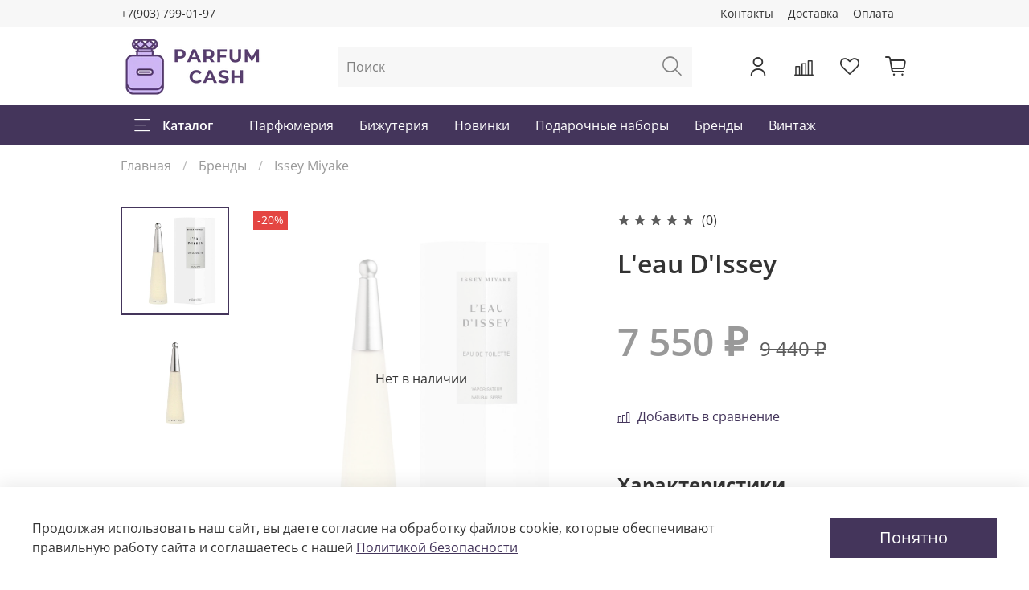

--- FILE ---
content_type: text/html; charset=utf-8
request_url: https://parfum.cash/product/leau-dissey
body_size: 50050
content:
<!DOCTYPE html>
<html
  style="
    --color-btn-bg:#44355B;
--color-btn-bg-is-dark:true;
--bg:#ffffff;
--bg-is-dark:false;

--color-text: var(--color-text-dark);
--color-text-minor-shade: var(--color-text-dark-minor-shade);
--color-text-major-shade: var(--color-text-dark-major-shade);
--color-text-half-shade: var(--color-text-dark-half-shade);

--color-notice-warning-is-dark:false;
--color-notice-success-is-dark:false;
--color-notice-error-is-dark:false;
--color-notice-info-is-dark:false;
--color-form-controls-bg:var(--bg);
--color-form-controls-bg-disabled:var(--bg-minor-shade);
--color-form-controls-border-color:var(--bg-half-shade);
--color-form-controls-color:var(--color-text);
--is-editor:false;


  "
  >
  <head><link media='print' onload='this.media="all"' rel='stylesheet' type='text/css' href='/served_assets/public/jquery.modal-0c2631717f4ce8fa97b5d04757d294c2bf695df1d558678306d782f4bf7b4773.css'><meta data-config="{&quot;product_id&quot;:300001703}" name="page-config" content="" /><meta data-config="{&quot;money_with_currency_format&quot;:{&quot;delimiter&quot;:&quot; &quot;,&quot;separator&quot;:&quot;.&quot;,&quot;format&quot;:&quot;%n %u&quot;,&quot;unit&quot;:&quot;₽&quot;,&quot;show_price_without_cents&quot;:1},&quot;currency_code&quot;:&quot;RUR&quot;,&quot;currency_iso_code&quot;:&quot;RUB&quot;,&quot;default_currency&quot;:{&quot;title&quot;:&quot;Российский рубль&quot;,&quot;code&quot;:&quot;RUR&quot;,&quot;rate&quot;:1.0,&quot;format_string&quot;:&quot;%n %u&quot;,&quot;unit&quot;:&quot;₽&quot;,&quot;price_separator&quot;:&quot;&quot;,&quot;is_default&quot;:true,&quot;price_delimiter&quot;:&quot;&quot;,&quot;show_price_with_delimiter&quot;:true,&quot;show_price_without_cents&quot;:true},&quot;facebook&quot;:{&quot;pixelActive&quot;:false,&quot;currency_code&quot;:&quot;RUB&quot;,&quot;use_variants&quot;:null},&quot;vk&quot;:{&quot;pixel_active&quot;:null,&quot;price_list_id&quot;:null},&quot;new_ya_metrika&quot;:true,&quot;ecommerce_data_container&quot;:&quot;dataLayer&quot;,&quot;common_js_version&quot;:null,&quot;vue_ui_version&quot;:null,&quot;feedback_captcha_enabled&quot;:&quot;1&quot;,&quot;account_id&quot;:1198575,&quot;hide_items_out_of_stock&quot;:true,&quot;forbid_order_over_existing&quot;:true,&quot;minimum_items_price&quot;:null,&quot;enable_comparison&quot;:true,&quot;locale&quot;:&quot;ru&quot;,&quot;client_group&quot;:null,&quot;consent_to_personal_data&quot;:{&quot;active&quot;:true,&quot;obligatory&quot;:true,&quot;description&quot;:&quot;\u003cp style=\&quot;text-align: center;\&quot;\u003e\u003cspan style=\&quot;font-size: 8pt;\&quot;\u003eЯ ознакомлен и согласен с условиями \u003ca href=\&quot;/page/oferta\&quot; target=\&quot;blank\&quot;\u003eоферты и политики конфиденциальности\u003c/a\u003e.\u003c/span\u003e\u003c/p\u003e&quot;},&quot;recaptcha_key&quot;:&quot;6LfXhUEmAAAAAOGNQm5_a2Ach-HWlFKD3Sq7vfFj&quot;,&quot;recaptcha_key_v3&quot;:&quot;6LcZi0EmAAAAAPNov8uGBKSHCvBArp9oO15qAhXa&quot;,&quot;yandex_captcha_key&quot;:&quot;ysc1_ec1ApqrRlTZTXotpTnO8PmXe2ISPHxsd9MO3y0rye822b9d2&quot;,&quot;checkout_float_order_content_block&quot;:false,&quot;available_products_characteristics_ids&quot;:null,&quot;sber_id_app_id&quot;:&quot;5b5a3c11-72e5-4871-8649-4cdbab3ba9a4&quot;,&quot;theme_generation&quot;:4,&quot;quick_checkout_captcha_enabled&quot;:true,&quot;max_order_lines_count&quot;:500,&quot;sber_bnpl_min_amount&quot;:1000,&quot;sber_bnpl_max_amount&quot;:150000,&quot;counter_settings&quot;:{&quot;data_layer_name&quot;:&quot;dataLayer&quot;,&quot;new_counters_setup&quot;:true,&quot;add_to_cart_event&quot;:true,&quot;remove_from_cart_event&quot;:true,&quot;add_to_wishlist_event&quot;:true,&quot;purchase_event&quot;:true},&quot;site_setting&quot;:{&quot;show_cart_button&quot;:true,&quot;show_service_button&quot;:false,&quot;show_marketplace_button&quot;:false,&quot;show_quick_checkout_button&quot;:true},&quot;warehouses&quot;:[],&quot;captcha_type&quot;:&quot;google&quot;,&quot;human_readable_urls&quot;:false}" name="shop-config" content="" /><meta name='js-evnvironment' content='production' /><meta name='default-locale' content='ru' /><meta name='insales-redefined-api-methods' content="[]" /><script type="text/javascript" src="https://static.insales-cdn.com/assets/static-versioned/v3.72/static/libs/lodash/4.17.21/lodash.min.js"></script><script>dataLayer= []; dataLayer.push({
        event: 'view_item',
        ecommerce: {
          items: [{"item_id":"300001703","item_name":"L'eau D'Issey","item_category":"Косметика, парфюмерия и уход, бижутерия/Бренды/Issey Miyake","price":0}]
         }
      });</script>
<!--InsalesCounter -->
<script type="text/javascript">
(function() {
  if (typeof window.__insalesCounterId !== 'undefined') {
    return;
  }

  try {
    Object.defineProperty(window, '__insalesCounterId', {
      value: 1198575,
      writable: true,
      configurable: true
    });
  } catch (e) {
    console.error('InsalesCounter: Failed to define property, using fallback:', e);
    window.__insalesCounterId = 1198575;
  }

  if (typeof window.__insalesCounterId === 'undefined') {
    console.error('InsalesCounter: Failed to set counter ID');
    return;
  }

  let script = document.createElement('script');
  script.async = true;
  script.src = '/javascripts/insales_counter.js?7';
  let firstScript = document.getElementsByTagName('script')[0];
  firstScript.parentNode.insertBefore(script, firstScript);
})();
</script>
<!-- /InsalesCounter -->

    <!-- meta -->
<meta charset="UTF-8" /><title>L'eau D'Issey – купить за 7 550 ₽ | Parfum.cash</title><meta name="description" content="Туалетная вода  L'eau D'Issey от Issey Miyake ⭐️ Цена - от 7 550 ₽ 🚚 Быстрая доставка. Описание, характеристики, отзывы. Смотрите все товары в разделе «Парфюмерия для женщин». ">
<meta data-config="{&quot;static-versioned&quot;: &quot;1.38&quot;}" name="theme-meta-data" content="">
<meta name="viewport" content="width=device-width,initial-scale=1">

<meta name="robots" content="index,follow" />
<meta http-equiv="X-UA-Compatible" content="IE=edge,chrome=1" />
<meta name="viewport" content="width=device-width, initial-scale=1.0" />
<meta name="SKYPE_TOOLBAR" content="SKYPE_TOOLBAR_PARSER_COMPATIBLE" />
<meta name="format-detection" content="telephone=no" />
<meta name="zen-verification" content="nobLnfjKOYNCOYcrFBqOYejJQOB3pepIctPWsKdhxkQvBUMarnQVrVjYemn52W5l" />

<meta property="og:site_name" content="Parfum Cash" />
<meta property="og:title" content="Интернет-магазин Parfum Cash" />
<meta property="og:type" content="website" />
<!-- include "system_op_graph" -->

  <meta name="twitter:card" content="summary_large_image" />

<!-- canonical url--><link rel="canonical" href="https://parfum.cash/product/leau-dissey"/>

  
  <meta name="twitter:image" content="https://static.insales-cdn.com/images/products/1/7152/544185328/IML_eauD_Isseyedt50-fb.jpg" />

  
    <meta property="og:title" content="L&#39;eau D&#39;Issey">
    <meta property="og:type" content="website">
    <meta property="og:url" content="https://parfum.cash/product/leau-dissey">

    
      <meta property="og:image" content="https://static.insales-cdn.com/images/products/1/7150/544185326/IML_eauD_Isseyedt50.jpg">
    







<!-- rss feed--><!-- icons-->
<link rel="icon" type="image/png" sizes="16x16" href="https://static.insales-cdn.com/assets/1/2059/1910795/1749816057/favicon.png" />
<link rel="icon" type="image/x-icon" sizes="16x16" href="https://static.insales-cdn.com/assets/1/2059/1910795/1749816057/favicon.ico" /><style media="screen">
  @supports (content-visibility: hidden) {
    body:not(.settings_loaded) {
      content-visibility: hidden;
    }
  }
  @supports not (content-visibility: hidden) {
    body:not(.settings_loaded) {
      visibility: hidden;
    }
  }
</style>

  <meta name='product-id' content='300001703' />
</head>
  <body data-multi-lang="false">
    <noscript>
<div class="njs-alert-overlay">
  <div class="njs-alert-wrapper">
    <div class="njs-alert">
      <p></p>
    </div>
  </div>
</div>
</noscript>

    <div class="page_layout page_layout-clear ">
      <header>
      
        <div
  class="layout widget-type_widget_v4_header_5_b2c51183a17e109b3e4c9d0aa0b58812"
  style="--logo-img:'https://static.insales-cdn.com/files/1/7974/20356902/original/parfumcash-logo-NEW_180x.webp'; --logo-max-width:180px; --bage-bg:#947EB7; --bage-bg-is-dark:true; --bage-bg-minor-shade:#a694c3; --bage-bg-minor-shade-is-dark:true; --bage-bg-major-shade:#b6a8ce; --bage-bg-major-shade-is-light:true; --bage-bg-half-shade:#e8e3ef; --bage-bg-half-shade-is-light:true; --hide-language:false; --hide-compare:false; --hide-personal:false; --menu-grid-list-min-width:220px; --subcollections-items-limit:10; --menu-grid-list-row-gap:3rem; --menu-grid-list-column-gap:3rem; --menu-img-ratio:1.5; --hide-menu-photo:true; --header-wide-bg:true; --header-top-pt:0.5vw; --header-top-pb:0.5vw; --header-main-pt:1vw; --header-main-pb:1vw; --header-wide-content:false; --hide-desktop:false; --hide-mobile:false;"
  data-widget-drop-item-id="36997853"
  
  >
  <div class="layout__content">
    






<div class="header header_no-languages" >
  <div class="header__mobile-head">
    <div class="header__mobile-head-content">
      <button type="button" class="button button_size-l header__hide-mobile-menu-btn js-hide-mobile-menu">
        <span class="icon icon-times"></span>
      </button>

      
    </div>
  </div>

  <div class="header__content">
    <div class="header-part-top">
      <div class="header-part-top__inner">
        <div class="header__area-menu">
          <div class="header__menu-title">
            Информация
          </div>
          <ul class="header__menu js-cut-list" data-navigation data-menu-handle="footer-menu-1">
            
            <li class="header__menu-item" data-navigation-item data-menu-item-id="15210940">
              <div class="header__menu-controls">
                <a href="/page/contacts" class="header__menu-link" data-navigation-link="/page/contacts">
                  Контакты
                </a>
              </div>
            </li>
            
            <li class="header__menu-item" data-navigation-item data-menu-item-id="15210941">
              <div class="header__menu-controls">
                <a href="/page/delivery" class="header__menu-link" data-navigation-link="/page/delivery">
                  Доставка
                </a>
              </div>
            </li>
            
            <li class="header__menu-item" data-navigation-item data-menu-item-id="15210942">
              <div class="header__menu-controls">
                <a href="/page/payment" class="header__menu-link" data-navigation-link="/page/payment">
                  Оплата
                </a>
              </div>
            </li>
            
          </ul>
        </div>

        <div class="header__area-text">
          
        </div>

        <div class="header__area-contacts">
          

<div class="header__phone">
  <a class="header__phone-value"
    href="tel:+79037990197">+7(903) 799-01-97</a>
</div>



        </div>


        


      </div>
    </div>

    <div class="header-part-main">
      <div class="header-part-main__inner">
        <div class="header__area-logo">
          


<a href=" / " class="header__logo">
  <img src="https://static.insales-cdn.com/files/1/7974/20356902/original/parfumcash-logo-NEW_180x.webp" alt="Parfum.cash" title="Parfum.cash" />
</a>



        </div>

        <div class="header__area-search">
          <div class="header__search">
            <form action="/search" method="get" class="header__search-form">
              <input type="text" autocomplete="off" class="form-control form-control_size-l header__search-field"
                name="q" value="" placeholder="Поиск" />
              <button type="submit" class="button button_size-l header__search-btn">
                <span class="icon icon-search"></span>
              </button>
              <input type="hidden" name="lang" value="ru">
            </form>
            <button type="button" class="button button_size-l header__search-mobile-btn js-show-mobile-search">
              <span class="icon icon-search _show"></span>
              <span class="icon icon-times _hide"></span>
            </button>
          </div>
        </div>

        <div class="header__area-controls">
          
          <a href="/client_account/orders" class="header__control-btn header__cabinet">
            <span class="icon icon-user"></span>
          </a>
          

          
          <a href="/compares" class="header__control-btn header__compare compare-empty" data-compare-counter-btn>
            <span class="icon icon-compare">
              <span class="header__control-bage" data-compare-counter>0</span>
            </span>
          </a>
          

          
          <a href="/favorites" class="header__control-btn header__favorite" data-bage-count="0">
            <span class="icon icon-favorites">
              <span class="header__control-bage" data-ui-favorites-counter>0</span>
            </span>
          </a>
          

          <a href="/cart_items" class="header__control-btn header__cart" data-bage-count="0">
            <span class="icon icon-cart">
              <span class="header__control-bage" data-cart-positions-count></span>
            </span>
            <span class="header__control-text" data-cart-total-price></span>
          </a>
        </div>
      </div>

      
      

      

      <div class="header__collections">
        <div class="header__collections-content">
          <div class="header__collections-head">Каталог</div>

          
          <ul class="grid-list header__collections-menu" data-navigation
            data-subcollections-items-limit=10>
            
            
            

            <li class="header__collections-item is-level-1" data-navigation-item>
              

              <div class="header__collections-controls">
                
                

                
                <a href="/collection/brands" class="header__collections-link"
                  data-navigation-link="/collection/brands">
                  Бренды
                </a>

                
                <button class="header__collections-show-submenu-btn js-show-mobile-submenu" type="button">
                  <span class="icon icon-angle-down"></span>
                </button>
                
              </div>

              
              <ul class="header__collections-submenu" data-navigation-submenu>
                
                <li class="header__collections-item "
                  data-navigation-item>
                  <div class="header__collections-controls">
                    <a href="/collection/777-stephane-humbert-lucas" class="header__collections-link"
                      data-navigation-link="/collection/777-stephane-humbert-lucas">
                      777 Stephane Humbert Lucas
                    </a>
                  </div>
                </li>
                
                <li class="header__collections-item "
                  data-navigation-item>
                  <div class="header__collections-controls">
                    <a href="/collection/absolument-parfumeur" class="header__collections-link"
                      data-navigation-link="/collection/absolument-parfumeur">
                      Absolument Parfumeur
                    </a>
                  </div>
                </li>
                
                <li class="header__collections-item "
                  data-navigation-item>
                  <div class="header__collections-controls">
                    <a href="/collection/aedes-de-venustas-parfums" class="header__collections-link"
                      data-navigation-link="/collection/aedes-de-venustas-parfums">
                      Aedes De Venustas Parfums
                    </a>
                  </div>
                </li>
                
                <li class="header__collections-item "
                  data-navigation-item>
                  <div class="header__collections-controls">
                    <a href="/collection/afnan" class="header__collections-link"
                      data-navigation-link="/collection/afnan">
                      Afnan
                    </a>
                  </div>
                </li>
                
                <li class="header__collections-item "
                  data-navigation-item>
                  <div class="header__collections-controls">
                    <a href="/collection/agatha-paris" class="header__collections-link"
                      data-navigation-link="/collection/agatha-paris">
                      Agatha Paris
                    </a>
                  </div>
                </li>
                
                <li class="header__collections-item "
                  data-navigation-item>
                  <div class="header__collections-controls">
                    <a href="/collection/al-haramain" class="header__collections-link"
                      data-navigation-link="/collection/al-haramain">
                      Al Haramain
                    </a>
                  </div>
                </li>
                
                <li class="header__collections-item "
                  data-navigation-item>
                  <div class="header__collections-controls">
                    <a href="/collection/angela-ciampagna" class="header__collections-link"
                      data-navigation-link="/collection/angela-ciampagna">
                      Angela Ciampagna
                    </a>
                  </div>
                </li>
                
                <li class="header__collections-item "
                  data-navigation-item>
                  <div class="header__collections-controls">
                    <a href="/collection/anima-mundi" class="header__collections-link"
                      data-navigation-link="/collection/anima-mundi">
                      Anima Mundi
                    </a>
                  </div>
                </li>
                
                <li class="header__collections-item "
                  data-navigation-item>
                  <div class="header__collections-controls">
                    <a href="/collection/antonio-banderas" class="header__collections-link"
                      data-navigation-link="/collection/antonio-banderas">
                      Antonio Banderas
                    </a>
                  </div>
                </li>
                
                <li class="header__collections-item "
                  data-navigation-item>
                  <div class="header__collections-controls">
                    <a href="/collection/atelier-des-ors" class="header__collections-link"
                      data-navigation-link="/collection/atelier-des-ors">
                      Atelier des Ors
                    </a>
                  </div>
                </li>
                
                <li class="header__collections-item is-hide"
                  data-navigation-item>
                  <div class="header__collections-controls">
                    <a href="/collection/baldessarini" class="header__collections-link"
                      data-navigation-link="/collection/baldessarini">
                      Baldessarini
                    </a>
                  </div>
                </li>
                
                <li class="header__collections-item is-hide"
                  data-navigation-item>
                  <div class="header__collections-controls">
                    <a href="/collection/bentley" class="header__collections-link"
                      data-navigation-link="/collection/bentley">
                      Bentley
                    </a>
                  </div>
                </li>
                
                <li class="header__collections-item is-hide"
                  data-navigation-item>
                  <div class="header__collections-controls">
                    <a href="/collection/bois-1920" class="header__collections-link"
                      data-navigation-link="/collection/bois-1920">
                      BOIS 1920
                    </a>
                  </div>
                </li>
                
                <li class="header__collections-item is-hide"
                  data-navigation-item>
                  <div class="header__collections-controls">
                    <a href="/collection/borrelli" class="header__collections-link"
                      data-navigation-link="/collection/borrelli">
                      BORRELLI
                    </a>
                  </div>
                </li>
                
                <li class="header__collections-item is-hide"
                  data-navigation-item>
                  <div class="header__collections-controls">
                    <a href="/collection/katalog" class="header__collections-link"
                      data-navigation-link="/collection/katalog">
                      Brera6 Perfumes
                    </a>
                  </div>
                </li>
                
                <li class="header__collections-item is-hide"
                  data-navigation-item>
                  <div class="header__collections-controls">
                    <a href="/collection/bugatti" class="header__collections-link"
                      data-navigation-link="/collection/bugatti">
                      Bugatti
                    </a>
                  </div>
                </li>
                
                <li class="header__collections-item is-hide"
                  data-navigation-item>
                  <div class="header__collections-controls">
                    <a href="/collection/bvlgari" class="header__collections-link"
                      data-navigation-link="/collection/bvlgari">
                      Bvlgari
                    </a>
                  </div>
                </li>
                
                <li class="header__collections-item is-hide"
                  data-navigation-item>
                  <div class="header__collections-controls">
                    <a href="/collection/cale-fragranze-dautore" class="header__collections-link"
                      data-navigation-link="/collection/cale-fragranze-dautore">
                      Cale Fragranze d'Autore
                    </a>
                  </div>
                </li>
                
                <li class="header__collections-item is-hide"
                  data-navigation-item>
                  <div class="header__collections-controls">
                    <a href="/collection/calvin-klein" class="header__collections-link"
                      data-navigation-link="/collection/calvin-klein">
                      Calvin Klein
                    </a>
                  </div>
                </li>
                
                <li class="header__collections-item is-hide"
                  data-navigation-item>
                  <div class="header__collections-controls">
                    <a href="/collection/cartier" class="header__collections-link"
                      data-navigation-link="/collection/cartier">
                      Cartier
                    </a>
                  </div>
                </li>
                
                <li class="header__collections-item is-hide"
                  data-navigation-item>
                  <div class="header__collections-controls">
                    <a href="/collection/carolina-herrera" class="header__collections-link"
                      data-navigation-link="/collection/carolina-herrera">
                      Carolina Herrera
                    </a>
                  </div>
                </li>
                
                <li class="header__collections-item is-hide"
                  data-navigation-item>
                  <div class="header__collections-controls">
                    <a href="/collection/chaugan" class="header__collections-link"
                      data-navigation-link="/collection/chaugan">
                      Chaugan
                    </a>
                  </div>
                </li>
                
                <li class="header__collections-item is-hide"
                  data-navigation-item>
                  <div class="header__collections-controls">
                    <a href="/collection/chloe" class="header__collections-link"
                      data-navigation-link="/collection/chloe">
                      Chloe
                    </a>
                  </div>
                </li>
                
                <li class="header__collections-item is-hide"
                  data-navigation-item>
                  <div class="header__collections-controls">
                    <a href="/collection/clinique" class="header__collections-link"
                      data-navigation-link="/collection/clinique">
                      Clinique
                    </a>
                  </div>
                </li>
                
                <li class="header__collections-item is-hide"
                  data-navigation-item>
                  <div class="header__collections-controls">
                    <a href="/collection/coeur-de-lion" class="header__collections-link"
                      data-navigation-link="/collection/coeur-de-lion">
                      Coeur de Lion
                    </a>
                  </div>
                </li>
                
                <li class="header__collections-item is-hide"
                  data-navigation-item>
                  <div class="header__collections-controls">
                    <a href="/collection/davidoff" class="header__collections-link"
                      data-navigation-link="/collection/davidoff">
                      Davidoff
                    </a>
                  </div>
                </li>
                
                <li class="header__collections-item is-hide"
                  data-navigation-item>
                  <div class="header__collections-controls">
                    <a href="/collection/dolce-gabbana" class="header__collections-link"
                      data-navigation-link="/collection/dolce-gabbana">
                      Dolce & Gabbana
                    </a>
                  </div>
                </li>
                
                <li class="header__collections-item is-hide"
                  data-navigation-item>
                  <div class="header__collections-controls">
                    <a href="/collection/escada" class="header__collections-link"
                      data-navigation-link="/collection/escada">
                      Escada
                    </a>
                  </div>
                </li>
                
                <li class="header__collections-item is-hide"
                  data-navigation-item>
                  <div class="header__collections-controls">
                    <a href="/collection/evody" class="header__collections-link"
                      data-navigation-link="/collection/evody">
                      Evody
                    </a>
                  </div>
                </li>
                
                <li class="header__collections-item is-hide"
                  data-navigation-item>
                  <div class="header__collections-controls">
                    <a href="/collection/fragonard" class="header__collections-link"
                      data-navigation-link="/collection/fragonard">
                      Fragonard
                    </a>
                  </div>
                </li>
                
                <li class="header__collections-item is-hide"
                  data-navigation-item>
                  <div class="header__collections-controls">
                    <a href="/collection/francesca-delloro" class="header__collections-link"
                      data-navigation-link="/collection/francesca-delloro">
                      Francesca Dell'Oro
                    </a>
                  </div>
                </li>
                
                <li class="header__collections-item is-hide"
                  data-navigation-item>
                  <div class="header__collections-controls">
                    <a href="/collection/franck-boclet" class="header__collections-link"
                      data-navigation-link="/collection/franck-boclet">
                      Franck Boclet
                    </a>
                  </div>
                </li>
                
                <li class="header__collections-item is-hide"
                  data-navigation-item>
                  <div class="header__collections-controls">
                    <a href="/collection/frapin" class="header__collections-link"
                      data-navigation-link="/collection/frapin">
                      Frapin
                    </a>
                  </div>
                </li>
                
                <li class="header__collections-item is-hide"
                  data-navigation-item>
                  <div class="header__collections-controls">
                    <a href="/collection/hugo-boss" class="header__collections-link"
                      data-navigation-link="/collection/hugo-boss">
                      Hugo Boss
                    </a>
                  </div>
                </li>
                
                <li class="header__collections-item is-hide"
                  data-navigation-item>
                  <div class="header__collections-controls">
                    <a href="/collection/issey-miyake" class="header__collections-link"
                      data-navigation-link="/collection/issey-miyake">
                      Issey Miyake
                    </a>
                  </div>
                </li>
                
                <li class="header__collections-item is-hide"
                  data-navigation-item>
                  <div class="header__collections-controls">
                    <a href="/collection/jaguar" class="header__collections-link"
                      data-navigation-link="/collection/jaguar">
                      Jaguar
                    </a>
                  </div>
                </li>
                
                <li class="header__collections-item is-hide"
                  data-navigation-item>
                  <div class="header__collections-controls">
                    <a href="/collection/john-varvatos" class="header__collections-link"
                      data-navigation-link="/collection/john-varvatos">
                      John Varvatos
                    </a>
                  </div>
                </li>
                
                <li class="header__collections-item is-hide"
                  data-navigation-item>
                  <div class="header__collections-controls">
                    <a href="/collection/kilian" class="header__collections-link"
                      data-navigation-link="/collection/kilian">
                      Kilian
                    </a>
                  </div>
                </li>
                
                <li class="header__collections-item is-hide"
                  data-navigation-item>
                  <div class="header__collections-controls">
                    <a href="/collection/lacoste" class="header__collections-link"
                      data-navigation-link="/collection/lacoste">
                      Lacoste
                    </a>
                  </div>
                </li>
                
                <li class="header__collections-item is-hide"
                  data-navigation-item>
                  <div class="header__collections-controls">
                    <a href="/collection/laboratorio-olfattivo" class="header__collections-link"
                      data-navigation-link="/collection/laboratorio-olfattivo">
                      Laboratorio Olfattivo
                    </a>
                  </div>
                </li>
                
                <li class="header__collections-item is-hide"
                  data-navigation-item>
                  <div class="header__collections-controls">
                    <a href="/collection/le-galion" class="header__collections-link"
                      data-navigation-link="/collection/le-galion">
                      Le Galion
                    </a>
                  </div>
                </li>
                
                <li class="header__collections-item is-hide"
                  data-navigation-item>
                  <div class="header__collections-controls">
                    <a href="/collection/lm-parfums" class="header__collections-link"
                      data-navigation-link="/collection/lm-parfums">
                      LM Parfums
                    </a>
                  </div>
                </li>
                
                <li class="header__collections-item is-hide"
                  data-navigation-item>
                  <div class="header__collections-controls">
                    <a href="/collection/lolita-lempicka" class="header__collections-link"
                      data-navigation-link="/collection/lolita-lempicka">
                      Lolita Lempicka
                    </a>
                  </div>
                </li>
                
                <li class="header__collections-item is-hide"
                  data-navigation-item>
                  <div class="header__collections-controls">
                    <a href="/collection/maison-tahite-officine-creative-profumi" class="header__collections-link"
                      data-navigation-link="/collection/maison-tahite-officine-creative-profumi">
                      Maison Tahite Officine Creative Profumi
                    </a>
                  </div>
                </li>
                
                <li class="header__collections-item is-hide"
                  data-navigation-item>
                  <div class="header__collections-controls">
                    <a href="/collection/mancera" class="header__collections-link"
                      data-navigation-link="/collection/mancera">
                      Mancera
                    </a>
                  </div>
                </li>
                
                <li class="header__collections-item is-hide"
                  data-navigation-item>
                  <div class="header__collections-controls">
                    <a href="/collection/marina-de-bourbon" class="header__collections-link"
                      data-navigation-link="/collection/marina-de-bourbon">
                      Marina de Bourbon
                    </a>
                  </div>
                </li>
                
                <li class="header__collections-item is-hide"
                  data-navigation-item>
                  <div class="header__collections-controls">
                    <a href="/collection/mendittorosa-odori-danima" class="header__collections-link"
                      data-navigation-link="/collection/mendittorosa-odori-danima">
                      Mendittorosa Odori d'Anima
                    </a>
                  </div>
                </li>
                
                <li class="header__collections-item is-hide"
                  data-navigation-item>
                  <div class="header__collections-controls">
                    <a href="/collection/mmicallef" class="header__collections-link"
                      data-navigation-link="/collection/mmicallef">
                      M.Micallef
                    </a>
                  </div>
                </li>
                
                <li class="header__collections-item is-hide"
                  data-navigation-item>
                  <div class="header__collections-controls">
                    <a href="/collection/moschino" class="header__collections-link"
                      data-navigation-link="/collection/moschino">
                      Moschino
                    </a>
                  </div>
                </li>
                
                <li class="header__collections-item is-hide"
                  data-navigation-item>
                  <div class="header__collections-controls">
                    <a href="/collection/narciso-rodriguez" class="header__collections-link"
                      data-navigation-link="/collection/narciso-rodriguez">
                      Narciso Rodriguez
                    </a>
                  </div>
                </li>
                
                <li class="header__collections-item is-hide"
                  data-navigation-item>
                  <div class="header__collections-controls">
                    <a href="/collection/nobile-1942" class="header__collections-link"
                      data-navigation-link="/collection/nobile-1942">
                      Nobile 1942
                    </a>
                  </div>
                </li>
                
                <li class="header__collections-item is-hide"
                  data-navigation-item>
                  <div class="header__collections-controls">
                    <a href="/collection/olibere" class="header__collections-link"
                      data-navigation-link="/collection/olibere">
                      Olibere
                    </a>
                  </div>
                </li>
                
                <li class="header__collections-item is-hide"
                  data-navigation-item>
                  <div class="header__collections-controls">
                    <a href="/collection/paco-rabanne" class="header__collections-link"
                      data-navigation-link="/collection/paco-rabanne">
                      Paco Rabanne
                    </a>
                  </div>
                </li>
                
                <li class="header__collections-item is-hide"
                  data-navigation-item>
                  <div class="header__collections-controls">
                    <a href="/collection/parfums-dorsay" class="header__collections-link"
                      data-navigation-link="/collection/parfums-dorsay">
                      Parfums D'Orsay
                    </a>
                  </div>
                </li>
                
                <li class="header__collections-item is-hide"
                  data-navigation-item>
                  <div class="header__collections-controls">
                    <a href="/collection/parfums-du-chateau-de-versailles" class="header__collections-link"
                      data-navigation-link="/collection/parfums-du-chateau-de-versailles">
                      Parfums Du Chateau De Versailles
                    </a>
                  </div>
                </li>
                
                <li class="header__collections-item is-hide"
                  data-navigation-item>
                  <div class="header__collections-controls">
                    <a href="/collection/phaedon" class="header__collections-link"
                      data-navigation-link="/collection/phaedon">
                      Phaedon
                    </a>
                  </div>
                </li>
                
                <li class="header__collections-item is-hide"
                  data-navigation-item>
                  <div class="header__collections-controls">
                    <a href="/collection/plume-impression" class="header__collections-link"
                      data-navigation-link="/collection/plume-impression">
                      Plume Impression
                    </a>
                  </div>
                </li>
                
                <li class="header__collections-item is-hide"
                  data-navigation-item>
                  <div class="header__collections-controls">
                    <a href="/collection/rabanne" class="header__collections-link"
                      data-navigation-link="/collection/rabanne">
                      Rabanne
                    </a>
                  </div>
                </li>
                
                <li class="header__collections-item is-hide"
                  data-navigation-item>
                  <div class="header__collections-controls">
                    <a href="/collection/ramon-molvizar" class="header__collections-link"
                      data-navigation-link="/collection/ramon-molvizar">
                      Ramon Molvizar
                    </a>
                  </div>
                </li>
                
                <li class="header__collections-item is-hide"
                  data-navigation-item>
                  <div class="header__collections-controls">
                    <a href="/collection/robert-piguet" class="header__collections-link"
                      data-navigation-link="/collection/robert-piguet">
                      Robert Piguet
                    </a>
                  </div>
                </li>
                
                <li class="header__collections-item is-hide"
                  data-navigation-item>
                  <div class="header__collections-controls">
                    <a href="/collection/rouge-bunny-rouge" class="header__collections-link"
                      data-navigation-link="/collection/rouge-bunny-rouge">
                      Rouge Bunny Rouge
                    </a>
                  </div>
                </li>
                
                <li class="header__collections-item is-hide"
                  data-navigation-item>
                  <div class="header__collections-controls">
                    <a href="/collection/sahlini" class="header__collections-link"
                      data-navigation-link="/collection/sahlini">
                      Sahlini
                    </a>
                  </div>
                </li>
                
                <li class="header__collections-item is-hide"
                  data-navigation-item>
                  <div class="header__collections-controls">
                    <a href="/collection/sasva" class="header__collections-link"
                      data-navigation-link="/collection/sasva">
                      Sasva
                    </a>
                  </div>
                </li>
                
                <li class="header__collections-item is-hide"
                  data-navigation-item>
                  <div class="header__collections-controls">
                    <a href="/collection/serge-lutens" class="header__collections-link"
                      data-navigation-link="/collection/serge-lutens">
                      Serge Lutens
                    </a>
                  </div>
                </li>
                
                <li class="header__collections-item is-hide"
                  data-navigation-item>
                  <div class="header__collections-controls">
                    <a href="/collection/swedoft" class="header__collections-link"
                      data-navigation-link="/collection/swedoft">
                      SweDoft
                    </a>
                  </div>
                </li>
                
                <li class="header__collections-item is-hide"
                  data-navigation-item>
                  <div class="header__collections-controls">
                    <a href="/collection/terry-de-gunzburg" class="header__collections-link"
                      data-navigation-link="/collection/terry-de-gunzburg">
                      Terry De Gunzburg
                    </a>
                  </div>
                </li>
                
                <li class="header__collections-item is-hide"
                  data-navigation-item>
                  <div class="header__collections-controls">
                    <a href="/collection/the-different-company" class="header__collections-link"
                      data-navigation-link="/collection/the-different-company">
                      The Different Company
                    </a>
                  </div>
                </li>
                
                <li class="header__collections-item is-hide"
                  data-navigation-item>
                  <div class="header__collections-controls">
                    <a href="/collection/trussardi" class="header__collections-link"
                      data-navigation-link="/collection/trussardi">
                      Trussardi
                    </a>
                  </div>
                </li>
                
                <li class="header__collections-item is-hide"
                  data-navigation-item>
                  <div class="header__collections-controls">
                    <a href="/collection/uermi" class="header__collections-link"
                      data-navigation-link="/collection/uermi">
                      UerMi
                    </a>
                  </div>
                </li>
                
                <li class="header__collections-item is-hide"
                  data-navigation-item>
                  <div class="header__collections-controls">
                    <a href="/collection/versace" class="header__collections-link"
                      data-navigation-link="/collection/versace">
                      Versace
                    </a>
                  </div>
                </li>
                
                <li class="header__collections-item is-hide"
                  data-navigation-item>
                  <div class="header__collections-controls">
                    <a href="/collection/volnay" class="header__collections-link"
                      data-navigation-link="/collection/volnay">
                      Volnay
                    </a>
                  </div>
                </li>
                
              </ul>
              <div
                class="header__collections-show-more is-show">
                <span class="button-link header__collections-show-more-link js-show-more-subcollections">
                  <span class="header__collections-show-more-text-show">Показать все</span>
                  <span class="header__collections-show-more-text-hide">Скрыть</span>
                  <span class="icon icon-angle-down"></span>
                </span>
              </div>
              
            </li>
            
            

            <li class="header__collections-item is-level-1" data-navigation-item>
              

              <div class="header__collections-controls">
                
                

                
                <a href="/collection/parfyumeriya" class="header__collections-link"
                  data-navigation-link="/collection/parfyumeriya">
                  Парфюмерия
                </a>

                
                <button class="header__collections-show-submenu-btn js-show-mobile-submenu" type="button">
                  <span class="icon icon-angle-down"></span>
                </button>
                
              </div>

              
              <ul class="header__collections-submenu" data-navigation-submenu>
                
                <li class="header__collections-item "
                  data-navigation-item>
                  <div class="header__collections-controls">
                    <a href="/collection/arabskaya-parfyumeriya" class="header__collections-link"
                      data-navigation-link="/collection/arabskaya-parfyumeriya">
                      Арабская парфюмерия
                    </a>
                  </div>
                </li>
                
                <li class="header__collections-item "
                  data-navigation-item>
                  <div class="header__collections-controls">
                    <a href="/collection/vintazh" class="header__collections-link"
                      data-navigation-link="/collection/vintazh">
                      Винтаж
                    </a>
                  </div>
                </li>
                
                <li class="header__collections-item "
                  data-navigation-item>
                  <div class="header__collections-controls">
                    <a href="/collection/nishevaya-parfyumeriya" class="header__collections-link"
                      data-navigation-link="/collection/nishevaya-parfyumeriya">
                      Нишевая парфюмерия
                    </a>
                  </div>
                </li>
                
                <li class="header__collections-item "
                  data-navigation-item>
                  <div class="header__collections-controls">
                    <a href="/collection/parfyumeriya-dlya-zhenschin" class="header__collections-link"
                      data-navigation-link="/collection/parfyumeriya-dlya-zhenschin">
                      Парфюмерия для женщин
                    </a>
                  </div>
                </li>
                
                <li class="header__collections-item "
                  data-navigation-item>
                  <div class="header__collections-controls">
                    <a href="/collection/parfyumeriya-dlya-muzhchin" class="header__collections-link"
                      data-navigation-link="/collection/parfyumeriya-dlya-muzhchin">
                      Парфюмерия для мужчин
                    </a>
                  </div>
                </li>
                
                <li class="header__collections-item "
                  data-navigation-item>
                  <div class="header__collections-controls">
                    <a href="/collection/uniseks" class="header__collections-link"
                      data-navigation-link="/collection/uniseks">
                      Унисекс
                    </a>
                  </div>
                </li>
                
                <li class="header__collections-item "
                  data-navigation-item>
                  <div class="header__collections-controls">
                    <a href="/collection/podarochnye-nabory" class="header__collections-link"
                      data-navigation-link="/collection/podarochnye-nabory">
                      Подарочные наборы
                    </a>
                  </div>
                </li>
                
              </ul>
              <div
                class="header__collections-show-more ">
                <span class="button-link header__collections-show-more-link js-show-more-subcollections">
                  <span class="header__collections-show-more-text-show">Показать все</span>
                  <span class="header__collections-show-more-text-hide">Скрыть</span>
                  <span class="icon icon-angle-down"></span>
                </span>
              </div>
              
            </li>
            
            

            <li class="header__collections-item is-level-1" data-navigation-item>
              

              <div class="header__collections-controls">
                
                

                
                <a href="/collection/bizhuteriya" class="header__collections-link"
                  data-navigation-link="/collection/bizhuteriya">
                  Бижутерия
                </a>

                
                <button class="header__collections-show-submenu-btn js-show-mobile-submenu" type="button">
                  <span class="icon icon-angle-down"></span>
                </button>
                
              </div>

              
              <ul class="header__collections-submenu" data-navigation-submenu>
                
                <li class="header__collections-item "
                  data-navigation-item>
                  <div class="header__collections-controls">
                    <a href="/collection/kolie" class="header__collections-link"
                      data-navigation-link="/collection/kolie">
                      Колье
                    </a>
                  </div>
                </li>
                
                <li class="header__collections-item "
                  data-navigation-item>
                  <div class="header__collections-controls">
                    <a href="/collection/sergi" class="header__collections-link"
                      data-navigation-link="/collection/sergi">
                      Серьги
                    </a>
                  </div>
                </li>
                
                <li class="header__collections-item "
                  data-navigation-item>
                  <div class="header__collections-controls">
                    <a href="/collection/braslety" class="header__collections-link"
                      data-navigation-link="/collection/braslety">
                      Браслеты
                    </a>
                  </div>
                </li>
                
              </ul>
              <div
                class="header__collections-show-more ">
                <span class="button-link header__collections-show-more-link js-show-more-subcollections">
                  <span class="header__collections-show-more-text-show">Показать все</span>
                  <span class="header__collections-show-more-text-hide">Скрыть</span>
                  <span class="icon icon-angle-down"></span>
                </span>
              </div>
              
            </li>
            
            

            <li class="header__collections-item is-level-1" data-navigation-item>
              

              <div class="header__collections-controls">
                
                

                
                <a href="/collection/new" class="header__collections-link"
                  data-navigation-link="/collection/new">
                  Новинки
                </a>

                
              </div>

              
            </li>
            
            
          </ul>
        </div>
      </div>

    </div>

    <div class="header-part-bottom">
      <div class="header-part-bottom__inner">
        <div class="header__area-catalog">
          <button type="button" class="button button_size-l header__show-collection-btn js-show-header-collections">
            <span class="icon icon-bars _show"></span>
            <span class="icon icon-times _hide"></span>
            Каталог
          </button>
        </div>

        <div class="header__area-bottom_menu">
          <div class="header__bottom_menu-title">
            Сервис
          </div>
          <ul class="header__bottom_menu js-cut-list-menu" data-navigation
            data-menu-handle="main-menu">
            
            <li class="header__bottom_menu-item" data-navigation-item>
              <a href="/collection/parfyumeriya" class="header__bottom_menu-link" data-navigation-link="/collection/parfyumeriya">Парфюмерия</a>
            </li>
            
            <li class="header__bottom_menu-item" data-navigation-item>
              <a href="/collection/bizhuteriya" class="header__bottom_menu-link" data-navigation-link="/collection/bizhuteriya">Бижутерия</a>
            </li>
            
            <li class="header__bottom_menu-item" data-navigation-item>
              <a href="/collection/new" class="header__bottom_menu-link" data-navigation-link="/collection/new">Новинки</a>
            </li>
            
            <li class="header__bottom_menu-item" data-navigation-item>
              <a href="/collection/podarochnye-nabory" class="header__bottom_menu-link" data-navigation-link="/collection/podarochnye-nabory">Подарочные наборы</a>
            </li>
            
            <li class="header__bottom_menu-item" data-navigation-item>
              <a href="/collection/brands" class="header__bottom_menu-link" data-navigation-link="/collection/brands">Бренды</a>
            </li>
            
            <li class="header__bottom_menu-item" data-navigation-item>
              <a href="/collection/vintazh" class="header__bottom_menu-link" data-navigation-link="/collection/vintazh">Винтаж</a>
            </li>
            
          </ul>
        </div>

      </div>
    </div>
  </div>

</div>

<div class="header-mobile-panel">
  <div class="header-mobile-panel__content">
    <button type="button" class="button button_size-l header-mobile-panel__show-menu-btn js-show-mobile-menu">
      <span class="icon icon-bars"></span>
    </button>

    <div class="header-mobile-panel__logo">
      


<a href=" / " class="header__logo">
  <img src="https://static.insales-cdn.com/files/1/7974/20356902/original/parfumcash-logo-NEW_180x.webp" alt="Parfum.cash" title="Parfum.cash" />
</a>



    </div>

    <div class="header-mobile-panel__controls">
      <a href="/cart_items" class="header__control-btn header__mobile-cart data-bage-count=" 0"">
        <span class="icon icon-cart">
          <span class="header__control-bage" data-cart-positions-count></span>
        </span>
      </a>
    </div>
  </div>
</div>

<div class="header__collections-overlay"></div>

  </div>
</div>

      
      </header>

      

      <main>
        
  <div
  class="layout widget-type_system_widget_v4_breadcrumbs_1"
  style="--delemeter:1; --align:start; --layout-wide-bg:false; --layout-pt:1vw; --layout-pb:0vw; --layout-wide-content:false; --layout-edge:false; --hide-desktop:false; --hide-mobile:false;"
  data-widget-drop-item-id="36873446"
  
  >
  <div class="layout__content">
    

<div class="breadcrumb-wrapper delemeter_1">
  <ul class="breadcrumb">
    <li class="breadcrumb-item home">
      <a class="breadcrumb-link" title="Главная" href="/">Главная</a>
    </li>
    
      
      
      
        
        
        
      
        
        
          <li class="breadcrumb-item" data-breadcrumbs="2">
            <a class="breadcrumb-link" title="Бренды" href="/collection/brands">Бренды</a>
          </li>
          
        
        
      
        
        
          <li class="breadcrumb-item" data-breadcrumbs="3">
            <a class="breadcrumb-link" title="Issey Miyake" href="/collection/issey-miyake">Issey Miyake</a>
          </li>
          
        
        
      
    
  </ul>
</div>




  </div>
</div>


  <div
  class="layout widget-type_widget_v4_product_2_1f178195bdc64874efb32cd294fc6f07"
  style="--rating-color:#FF0000; --rating-color-is-dark:true; --rating-color-minor-shade:#ff1a1a; --rating-color-minor-shade-is-dark:true; --rating-color-major-shade:#ff3333; --rating-color-major-shade-is-dark:true; --rating-color-half-shade:#ff8080; --rating-color-half-shade-is-dark:true; --sticker-font-size:0.9rem; --display-property-color:text; --show-selected-variant-photos:false; --video-before-image:false; --img-ratio:1; --img-fit:contain; --product-hide-variants-title:false; --product-hide-sku:true; --product-hide-compare:false; --product-hide-description:true; --grid-list-row-gap:1rem; --manager-photo:'https://static.insales-cdn.com/fallback_files/1/1474/1474/original/manager.png'; --layout-wide-bg:false; --layout-pt:3vw; --layout-pb:3vw; --layout-wide-content:false; --layout-edge:false; --hide-desktop:false; --hide-mobile:false;"
  data-widget-drop-item-id="36873447"
  
  >
  <div class="layout__content">
    

<div
  data-product-id="300001703"
  data-product-json="{&quot;id&quot;:300001703,&quot;url&quot;:&quot;/product/leau-dissey&quot;,&quot;title&quot;:&quot;L&#39;eau D&#39;Issey&quot;,&quot;short_description&quot;:null,&quot;available&quot;:false,&quot;unit&quot;:&quot;pce&quot;,&quot;permalink&quot;:&quot;leau-dissey&quot;,&quot;images&quot;:[{&quot;id&quot;:544185326,&quot;product_id&quot;:300001703,&quot;external_id&quot;:&quot;https://cdn.shopify.com/s/files/1/0566/7163/3587/products/IML_eauD_Isseyedt50.jpg?v=1641643597&quot;,&quot;position&quot;:1,&quot;created_at&quot;:&quot;2022-05-10T01:30:40.000+03:00&quot;,&quot;image_processing&quot;:false,&quot;title&quot;:null,&quot;url&quot;:&quot;https://static.insales-cdn.com/images/products/1/7150/544185326/thumb_IML_eauD_Isseyedt50.jpg&quot;,&quot;original_url&quot;:&quot;https://static.insales-cdn.com/images/products/1/7150/544185326/IML_eauD_Isseyedt50.jpg&quot;,&quot;medium_url&quot;:&quot;https://static.insales-cdn.com/images/products/1/7150/544185326/medium_IML_eauD_Isseyedt50.jpg&quot;,&quot;small_url&quot;:&quot;https://static.insales-cdn.com/images/products/1/7150/544185326/micro_IML_eauD_Isseyedt50.jpg&quot;,&quot;thumb_url&quot;:&quot;https://static.insales-cdn.com/images/products/1/7150/544185326/thumb_IML_eauD_Isseyedt50.jpg&quot;,&quot;compact_url&quot;:&quot;https://static.insales-cdn.com/images/products/1/7150/544185326/compact_IML_eauD_Isseyedt50.jpg&quot;,&quot;large_url&quot;:&quot;https://static.insales-cdn.com/images/products/1/7150/544185326/large_IML_eauD_Isseyedt50.jpg&quot;,&quot;filename&quot;:&quot;IML_eauD_Isseyedt50.jpg&quot;,&quot;image_content_type&quot;:&quot;image/jpeg&quot;},{&quot;id&quot;:544185327,&quot;product_id&quot;:300001703,&quot;external_id&quot;:&quot;https://cdn.shopify.com/s/files/1/0566/7163/3587/products/IML_eauD_Isseyedt50-1.jpg?v=1641643602&quot;,&quot;position&quot;:2,&quot;created_at&quot;:&quot;2022-05-10T01:30:41.000+03:00&quot;,&quot;image_processing&quot;:false,&quot;title&quot;:null,&quot;url&quot;:&quot;https://static.insales-cdn.com/images/products/1/7151/544185327/thumb_IML_eauD_Isseyedt50-1.jpg&quot;,&quot;original_url&quot;:&quot;https://static.insales-cdn.com/images/products/1/7151/544185327/IML_eauD_Isseyedt50-1.jpg&quot;,&quot;medium_url&quot;:&quot;https://static.insales-cdn.com/images/products/1/7151/544185327/medium_IML_eauD_Isseyedt50-1.jpg&quot;,&quot;small_url&quot;:&quot;https://static.insales-cdn.com/images/products/1/7151/544185327/micro_IML_eauD_Isseyedt50-1.jpg&quot;,&quot;thumb_url&quot;:&quot;https://static.insales-cdn.com/images/products/1/7151/544185327/thumb_IML_eauD_Isseyedt50-1.jpg&quot;,&quot;compact_url&quot;:&quot;https://static.insales-cdn.com/images/products/1/7151/544185327/compact_IML_eauD_Isseyedt50-1.jpg&quot;,&quot;large_url&quot;:&quot;https://static.insales-cdn.com/images/products/1/7151/544185327/large_IML_eauD_Isseyedt50-1.jpg&quot;,&quot;filename&quot;:&quot;IML_eauD_Isseyedt50-1.jpg&quot;,&quot;image_content_type&quot;:&quot;image/jpeg&quot;},{&quot;id&quot;:544185328,&quot;product_id&quot;:300001703,&quot;external_id&quot;:&quot;https://cdn.shopify.com/s/files/1/0566/7163/3587/products/IML_eauD_Isseyedt50-fb.jpg?v=1641643607&quot;,&quot;position&quot;:3,&quot;created_at&quot;:&quot;2022-05-10T01:30:42.000+03:00&quot;,&quot;image_processing&quot;:false,&quot;title&quot;:null,&quot;url&quot;:&quot;https://static.insales-cdn.com/images/products/1/7152/544185328/thumb_IML_eauD_Isseyedt50-fb.jpg&quot;,&quot;original_url&quot;:&quot;https://static.insales-cdn.com/images/products/1/7152/544185328/IML_eauD_Isseyedt50-fb.jpg&quot;,&quot;medium_url&quot;:&quot;https://static.insales-cdn.com/images/products/1/7152/544185328/medium_IML_eauD_Isseyedt50-fb.jpg&quot;,&quot;small_url&quot;:&quot;https://static.insales-cdn.com/images/products/1/7152/544185328/micro_IML_eauD_Isseyedt50-fb.jpg&quot;,&quot;thumb_url&quot;:&quot;https://static.insales-cdn.com/images/products/1/7152/544185328/thumb_IML_eauD_Isseyedt50-fb.jpg&quot;,&quot;compact_url&quot;:&quot;https://static.insales-cdn.com/images/products/1/7152/544185328/compact_IML_eauD_Isseyedt50-fb.jpg&quot;,&quot;large_url&quot;:&quot;https://static.insales-cdn.com/images/products/1/7152/544185328/large_IML_eauD_Isseyedt50-fb.jpg&quot;,&quot;filename&quot;:&quot;IML_eauD_Isseyedt50-fb.jpg&quot;,&quot;image_content_type&quot;:&quot;image/jpeg&quot;}],&quot;first_image&quot;:{&quot;id&quot;:544185326,&quot;product_id&quot;:300001703,&quot;external_id&quot;:&quot;https://cdn.shopify.com/s/files/1/0566/7163/3587/products/IML_eauD_Isseyedt50.jpg?v=1641643597&quot;,&quot;position&quot;:1,&quot;created_at&quot;:&quot;2022-05-10T01:30:40.000+03:00&quot;,&quot;image_processing&quot;:false,&quot;title&quot;:null,&quot;url&quot;:&quot;https://static.insales-cdn.com/images/products/1/7150/544185326/thumb_IML_eauD_Isseyedt50.jpg&quot;,&quot;original_url&quot;:&quot;https://static.insales-cdn.com/images/products/1/7150/544185326/IML_eauD_Isseyedt50.jpg&quot;,&quot;medium_url&quot;:&quot;https://static.insales-cdn.com/images/products/1/7150/544185326/medium_IML_eauD_Isseyedt50.jpg&quot;,&quot;small_url&quot;:&quot;https://static.insales-cdn.com/images/products/1/7150/544185326/micro_IML_eauD_Isseyedt50.jpg&quot;,&quot;thumb_url&quot;:&quot;https://static.insales-cdn.com/images/products/1/7150/544185326/thumb_IML_eauD_Isseyedt50.jpg&quot;,&quot;compact_url&quot;:&quot;https://static.insales-cdn.com/images/products/1/7150/544185326/compact_IML_eauD_Isseyedt50.jpg&quot;,&quot;large_url&quot;:&quot;https://static.insales-cdn.com/images/products/1/7150/544185326/large_IML_eauD_Isseyedt50.jpg&quot;,&quot;filename&quot;:&quot;IML_eauD_Isseyedt50.jpg&quot;,&quot;image_content_type&quot;:&quot;image/jpeg&quot;},&quot;category_id&quot;:24243382,&quot;canonical_url_collection_id&quot;:21104350,&quot;price_kinds&quot;:[],&quot;price_min&quot;:&quot;7550.0&quot;,&quot;price_max&quot;:&quot;7550.0&quot;,&quot;bundle&quot;:null,&quot;updated_at&quot;:&quot;2025-10-11T09:46:51.000+03:00&quot;,&quot;video_links&quot;:[],&quot;reviews_average_rating_cached&quot;:null,&quot;reviews_count_cached&quot;:null,&quot;option_names&quot;:[{&quot;id&quot;:2819387,&quot;position&quot;:4,&quot;navigational&quot;:true,&quot;permalink&quot;:null,&quot;title&quot;:&quot;Объем&quot;,&quot;api_permalink&quot;:null}],&quot;properties&quot;:[{&quot;id&quot;:36861901,&quot;position&quot;:8,&quot;backoffice&quot;:false,&quot;is_hidden&quot;:false,&quot;is_navigational&quot;:true,&quot;permalink&quot;:&quot;tip-tovara&quot;,&quot;title&quot;:&quot;Тип товара&quot;},{&quot;id&quot;:36861902,&quot;position&quot;:9,&quot;backoffice&quot;:true,&quot;is_hidden&quot;:false,&quot;is_navigational&quot;:true,&quot;permalink&quot;:&quot;brand&quot;,&quot;title&quot;:&quot;Бренд&quot;},{&quot;id&quot;:36861903,&quot;position&quot;:10,&quot;backoffice&quot;:false,&quot;is_hidden&quot;:false,&quot;is_navigational&quot;:true,&quot;permalink&quot;:&quot;strana-proizvodstva&quot;,&quot;title&quot;:&quot;Страна производства&quot;},{&quot;id&quot;:36866397,&quot;position&quot;:12,&quot;backoffice&quot;:false,&quot;is_hidden&quot;:false,&quot;is_navigational&quot;:true,&quot;permalink&quot;:&quot;Custom-Type&quot;,&quot;title&quot;:&quot;Концентрация&quot;},{&quot;id&quot;:36871948,&quot;position&quot;:13,&quot;backoffice&quot;:false,&quot;is_hidden&quot;:true,&quot;is_navigational&quot;:true,&quot;permalink&quot;:&quot;semeystvo-aromatov&quot;,&quot;title&quot;:&quot;Семейство ароматов&quot;},{&quot;id&quot;:-4,&quot;position&quot;:1000003,&quot;backoffice&quot;:false,&quot;is_hidden&quot;:true,&quot;is_navigational&quot;:false,&quot;permalink&quot;:&quot;kategoriya-markirovki&quot;,&quot;title&quot;:&quot;Категория маркировки&quot;}],&quot;characteristics&quot;:[{&quot;id&quot;:149177557,&quot;property_id&quot;:36861903,&quot;position&quot;:6,&quot;title&quot;:&quot;Франция&quot;,&quot;permalink&quot;:&quot;frantsiya&quot;},{&quot;id&quot;:83736405,&quot;property_id&quot;:-4,&quot;position&quot;:3,&quot;title&quot;:&quot;Духи и туалетная вода&quot;,&quot;permalink&quot;:&quot;duhi-i-tualetnaya-voda&quot;},{&quot;id&quot;:151673502,&quot;property_id&quot;:36861901,&quot;position&quot;:13,&quot;title&quot;:&quot;Туалетная вода&quot;,&quot;permalink&quot;:&quot;tualetnaya-voda&quot;},{&quot;id&quot;:149188627,&quot;property_id&quot;:36861902,&quot;position&quot;:2800,&quot;title&quot;:&quot;Issey Miyake&quot;,&quot;permalink&quot;:&quot;issey-miyake&quot;},{&quot;id&quot;:149430658,&quot;property_id&quot;:36871948,&quot;position&quot;:20400,&quot;title&quot;:&quot;Цветочный&quot;,&quot;permalink&quot;:&quot;tsvetochnyy&quot;},{&quot;id&quot;:149285085,&quot;property_id&quot;:36866397,&quot;position&quot;:3,&quot;title&quot;:&quot;Туалетная вода (eau de toilette)&quot;,&quot;permalink&quot;:&quot;eau-de-toilette&quot;}],&quot;variants&quot;:[],&quot;accessories&quot;:[],&quot;list_card_mode&quot;:&quot;more_details&quot;,&quot;list_card_mode_with_variants&quot;:&quot;more_details&quot;}"
  data-product-json="{&quot;id&quot;:300001703,&quot;url&quot;:&quot;/product/leau-dissey&quot;,&quot;title&quot;:&quot;L&#39;eau D&#39;Issey&quot;,&quot;short_description&quot;:null,&quot;available&quot;:false,&quot;unit&quot;:&quot;pce&quot;,&quot;permalink&quot;:&quot;leau-dissey&quot;,&quot;images&quot;:[{&quot;id&quot;:544185326,&quot;product_id&quot;:300001703,&quot;external_id&quot;:&quot;https://cdn.shopify.com/s/files/1/0566/7163/3587/products/IML_eauD_Isseyedt50.jpg?v=1641643597&quot;,&quot;position&quot;:1,&quot;created_at&quot;:&quot;2022-05-10T01:30:40.000+03:00&quot;,&quot;image_processing&quot;:false,&quot;title&quot;:null,&quot;url&quot;:&quot;https://static.insales-cdn.com/images/products/1/7150/544185326/thumb_IML_eauD_Isseyedt50.jpg&quot;,&quot;original_url&quot;:&quot;https://static.insales-cdn.com/images/products/1/7150/544185326/IML_eauD_Isseyedt50.jpg&quot;,&quot;medium_url&quot;:&quot;https://static.insales-cdn.com/images/products/1/7150/544185326/medium_IML_eauD_Isseyedt50.jpg&quot;,&quot;small_url&quot;:&quot;https://static.insales-cdn.com/images/products/1/7150/544185326/micro_IML_eauD_Isseyedt50.jpg&quot;,&quot;thumb_url&quot;:&quot;https://static.insales-cdn.com/images/products/1/7150/544185326/thumb_IML_eauD_Isseyedt50.jpg&quot;,&quot;compact_url&quot;:&quot;https://static.insales-cdn.com/images/products/1/7150/544185326/compact_IML_eauD_Isseyedt50.jpg&quot;,&quot;large_url&quot;:&quot;https://static.insales-cdn.com/images/products/1/7150/544185326/large_IML_eauD_Isseyedt50.jpg&quot;,&quot;filename&quot;:&quot;IML_eauD_Isseyedt50.jpg&quot;,&quot;image_content_type&quot;:&quot;image/jpeg&quot;},{&quot;id&quot;:544185327,&quot;product_id&quot;:300001703,&quot;external_id&quot;:&quot;https://cdn.shopify.com/s/files/1/0566/7163/3587/products/IML_eauD_Isseyedt50-1.jpg?v=1641643602&quot;,&quot;position&quot;:2,&quot;created_at&quot;:&quot;2022-05-10T01:30:41.000+03:00&quot;,&quot;image_processing&quot;:false,&quot;title&quot;:null,&quot;url&quot;:&quot;https://static.insales-cdn.com/images/products/1/7151/544185327/thumb_IML_eauD_Isseyedt50-1.jpg&quot;,&quot;original_url&quot;:&quot;https://static.insales-cdn.com/images/products/1/7151/544185327/IML_eauD_Isseyedt50-1.jpg&quot;,&quot;medium_url&quot;:&quot;https://static.insales-cdn.com/images/products/1/7151/544185327/medium_IML_eauD_Isseyedt50-1.jpg&quot;,&quot;small_url&quot;:&quot;https://static.insales-cdn.com/images/products/1/7151/544185327/micro_IML_eauD_Isseyedt50-1.jpg&quot;,&quot;thumb_url&quot;:&quot;https://static.insales-cdn.com/images/products/1/7151/544185327/thumb_IML_eauD_Isseyedt50-1.jpg&quot;,&quot;compact_url&quot;:&quot;https://static.insales-cdn.com/images/products/1/7151/544185327/compact_IML_eauD_Isseyedt50-1.jpg&quot;,&quot;large_url&quot;:&quot;https://static.insales-cdn.com/images/products/1/7151/544185327/large_IML_eauD_Isseyedt50-1.jpg&quot;,&quot;filename&quot;:&quot;IML_eauD_Isseyedt50-1.jpg&quot;,&quot;image_content_type&quot;:&quot;image/jpeg&quot;},{&quot;id&quot;:544185328,&quot;product_id&quot;:300001703,&quot;external_id&quot;:&quot;https://cdn.shopify.com/s/files/1/0566/7163/3587/products/IML_eauD_Isseyedt50-fb.jpg?v=1641643607&quot;,&quot;position&quot;:3,&quot;created_at&quot;:&quot;2022-05-10T01:30:42.000+03:00&quot;,&quot;image_processing&quot;:false,&quot;title&quot;:null,&quot;url&quot;:&quot;https://static.insales-cdn.com/images/products/1/7152/544185328/thumb_IML_eauD_Isseyedt50-fb.jpg&quot;,&quot;original_url&quot;:&quot;https://static.insales-cdn.com/images/products/1/7152/544185328/IML_eauD_Isseyedt50-fb.jpg&quot;,&quot;medium_url&quot;:&quot;https://static.insales-cdn.com/images/products/1/7152/544185328/medium_IML_eauD_Isseyedt50-fb.jpg&quot;,&quot;small_url&quot;:&quot;https://static.insales-cdn.com/images/products/1/7152/544185328/micro_IML_eauD_Isseyedt50-fb.jpg&quot;,&quot;thumb_url&quot;:&quot;https://static.insales-cdn.com/images/products/1/7152/544185328/thumb_IML_eauD_Isseyedt50-fb.jpg&quot;,&quot;compact_url&quot;:&quot;https://static.insales-cdn.com/images/products/1/7152/544185328/compact_IML_eauD_Isseyedt50-fb.jpg&quot;,&quot;large_url&quot;:&quot;https://static.insales-cdn.com/images/products/1/7152/544185328/large_IML_eauD_Isseyedt50-fb.jpg&quot;,&quot;filename&quot;:&quot;IML_eauD_Isseyedt50-fb.jpg&quot;,&quot;image_content_type&quot;:&quot;image/jpeg&quot;}],&quot;first_image&quot;:{&quot;id&quot;:544185326,&quot;product_id&quot;:300001703,&quot;external_id&quot;:&quot;https://cdn.shopify.com/s/files/1/0566/7163/3587/products/IML_eauD_Isseyedt50.jpg?v=1641643597&quot;,&quot;position&quot;:1,&quot;created_at&quot;:&quot;2022-05-10T01:30:40.000+03:00&quot;,&quot;image_processing&quot;:false,&quot;title&quot;:null,&quot;url&quot;:&quot;https://static.insales-cdn.com/images/products/1/7150/544185326/thumb_IML_eauD_Isseyedt50.jpg&quot;,&quot;original_url&quot;:&quot;https://static.insales-cdn.com/images/products/1/7150/544185326/IML_eauD_Isseyedt50.jpg&quot;,&quot;medium_url&quot;:&quot;https://static.insales-cdn.com/images/products/1/7150/544185326/medium_IML_eauD_Isseyedt50.jpg&quot;,&quot;small_url&quot;:&quot;https://static.insales-cdn.com/images/products/1/7150/544185326/micro_IML_eauD_Isseyedt50.jpg&quot;,&quot;thumb_url&quot;:&quot;https://static.insales-cdn.com/images/products/1/7150/544185326/thumb_IML_eauD_Isseyedt50.jpg&quot;,&quot;compact_url&quot;:&quot;https://static.insales-cdn.com/images/products/1/7150/544185326/compact_IML_eauD_Isseyedt50.jpg&quot;,&quot;large_url&quot;:&quot;https://static.insales-cdn.com/images/products/1/7150/544185326/large_IML_eauD_Isseyedt50.jpg&quot;,&quot;filename&quot;:&quot;IML_eauD_Isseyedt50.jpg&quot;,&quot;image_content_type&quot;:&quot;image/jpeg&quot;},&quot;category_id&quot;:24243382,&quot;canonical_url_collection_id&quot;:21104350,&quot;price_kinds&quot;:[],&quot;price_min&quot;:&quot;7550.0&quot;,&quot;price_max&quot;:&quot;7550.0&quot;,&quot;bundle&quot;:null,&quot;updated_at&quot;:&quot;2025-10-11T09:46:51.000+03:00&quot;,&quot;video_links&quot;:[],&quot;reviews_average_rating_cached&quot;:null,&quot;reviews_count_cached&quot;:null,&quot;option_names&quot;:[{&quot;id&quot;:2819387,&quot;position&quot;:4,&quot;navigational&quot;:true,&quot;permalink&quot;:null,&quot;title&quot;:&quot;Объем&quot;,&quot;api_permalink&quot;:null}],&quot;properties&quot;:[{&quot;id&quot;:36861901,&quot;position&quot;:8,&quot;backoffice&quot;:false,&quot;is_hidden&quot;:false,&quot;is_navigational&quot;:true,&quot;permalink&quot;:&quot;tip-tovara&quot;,&quot;title&quot;:&quot;Тип товара&quot;},{&quot;id&quot;:36861902,&quot;position&quot;:9,&quot;backoffice&quot;:true,&quot;is_hidden&quot;:false,&quot;is_navigational&quot;:true,&quot;permalink&quot;:&quot;brand&quot;,&quot;title&quot;:&quot;Бренд&quot;},{&quot;id&quot;:36861903,&quot;position&quot;:10,&quot;backoffice&quot;:false,&quot;is_hidden&quot;:false,&quot;is_navigational&quot;:true,&quot;permalink&quot;:&quot;strana-proizvodstva&quot;,&quot;title&quot;:&quot;Страна производства&quot;},{&quot;id&quot;:36866397,&quot;position&quot;:12,&quot;backoffice&quot;:false,&quot;is_hidden&quot;:false,&quot;is_navigational&quot;:true,&quot;permalink&quot;:&quot;Custom-Type&quot;,&quot;title&quot;:&quot;Концентрация&quot;},{&quot;id&quot;:36871948,&quot;position&quot;:13,&quot;backoffice&quot;:false,&quot;is_hidden&quot;:true,&quot;is_navigational&quot;:true,&quot;permalink&quot;:&quot;semeystvo-aromatov&quot;,&quot;title&quot;:&quot;Семейство ароматов&quot;},{&quot;id&quot;:-4,&quot;position&quot;:1000003,&quot;backoffice&quot;:false,&quot;is_hidden&quot;:true,&quot;is_navigational&quot;:false,&quot;permalink&quot;:&quot;kategoriya-markirovki&quot;,&quot;title&quot;:&quot;Категория маркировки&quot;}],&quot;characteristics&quot;:[{&quot;id&quot;:149177557,&quot;property_id&quot;:36861903,&quot;position&quot;:6,&quot;title&quot;:&quot;Франция&quot;,&quot;permalink&quot;:&quot;frantsiya&quot;},{&quot;id&quot;:83736405,&quot;property_id&quot;:-4,&quot;position&quot;:3,&quot;title&quot;:&quot;Духи и туалетная вода&quot;,&quot;permalink&quot;:&quot;duhi-i-tualetnaya-voda&quot;},{&quot;id&quot;:151673502,&quot;property_id&quot;:36861901,&quot;position&quot;:13,&quot;title&quot;:&quot;Туалетная вода&quot;,&quot;permalink&quot;:&quot;tualetnaya-voda&quot;},{&quot;id&quot;:149188627,&quot;property_id&quot;:36861902,&quot;position&quot;:2800,&quot;title&quot;:&quot;Issey Miyake&quot;,&quot;permalink&quot;:&quot;issey-miyake&quot;},{&quot;id&quot;:149430658,&quot;property_id&quot;:36871948,&quot;position&quot;:20400,&quot;title&quot;:&quot;Цветочный&quot;,&quot;permalink&quot;:&quot;tsvetochnyy&quot;},{&quot;id&quot;:149285085,&quot;property_id&quot;:36866397,&quot;position&quot;:3,&quot;title&quot;:&quot;Туалетная вода (eau de toilette)&quot;,&quot;permalink&quot;:&quot;eau-de-toilette&quot;}],&quot;variants&quot;:[],&quot;accessories&quot;:[],&quot;list_card_mode&quot;:&quot;more_details&quot;,&quot;list_card_mode_with_variants&quot;:&quot;more_details&quot;}"
  data-gallery-type="all-photos"
  class="product     is-zero-count-hidden  "
>
  <div class="product__area-photo">
    
      <div class="product__gallery js-product-gallery">
        <div style="display:none" class="js-product-all-images ">
          
          
        
        
          
          
            
            
            
            <div class="splide__slide product__slide-main" data-product-img-id="544185326">
              <a class="img-ratio img-fit product__photo" data-fslightbox="product-photos-lightbox" data-type="image" href="https://static.insales-cdn.com/images/products/1/7150/544185326/IML_eauD_Isseyedt50.jpg">
                <div class="img-ratio__inner">
                  
                    <picture>
                      <source  data-srcset="https://static.insales-cdn.com/r/-Pqf5hV7Uxo/rs:fit:1000:0:1/q:100/plain/images/products/1/7150/544185326/IML_eauD_Isseyedt50.jpg@webp" type="image/webp" class="lazyload">
                      <img data-src="https://static.insales-cdn.com/r/8WrHhtc1pqo/rs:fit:1000:0:1/q:100/plain/images/products/1/7150/544185326/IML_eauD_Isseyedt50.jpg@jpg" class="lazyload" alt="L&#39;eau D&#39;Issey" />
                    </picture>

                    
                  
                </div>
              </a>
            </div>
            <div class="splide__slide product__slide-tumbs js-product-gallery-tumbs-slide" data-product-img-id="544185326"
            >
              <div class="img-ratio img-ratio_contain product__photo-tumb">
                <div class="img-ratio__inner">
                  
                    <picture>
                      <source  data-srcset="https://static.insales-cdn.com/r/QHohqXikf78/rs:fit:250:0:1/q:100/plain/images/products/1/7150/544185326/IML_eauD_Isseyedt50.jpg@webp" type="image/webp" class="lazyload">
                      <img data-src="https://static.insales-cdn.com/r/5b6kjhCJbIs/rs:fit:250:0:1/q:100/plain/images/products/1/7150/544185326/IML_eauD_Isseyedt50.jpg@jpg" class="lazyload" alt="L&#39;eau D&#39;Issey" />
                    </picture>

                    
                  
                </div>
              </div>
            </div>
          
            
            
            
            <div class="splide__slide product__slide-main" data-product-img-id="544185327">
              <a class="img-ratio img-fit product__photo" data-fslightbox="product-photos-lightbox" data-type="image" href="https://static.insales-cdn.com/images/products/1/7151/544185327/IML_eauD_Isseyedt50-1.jpg">
                <div class="img-ratio__inner">
                  
                    <picture>
                      <source  data-srcset="https://static.insales-cdn.com/r/yZEP8qY0YlA/rs:fit:1000:0:1/q:100/plain/images/products/1/7151/544185327/IML_eauD_Isseyedt50-1.jpg@webp" type="image/webp" class="lazyload">
                      <img data-src="https://static.insales-cdn.com/r/tQfmD_QHwK8/rs:fit:1000:0:1/q:100/plain/images/products/1/7151/544185327/IML_eauD_Isseyedt50-1.jpg@jpg" class="lazyload" alt="L&#39;eau D&#39;Issey" />
                    </picture>

                    
                  
                </div>
              </a>
            </div>
            <div class="splide__slide product__slide-tumbs js-product-gallery-tumbs-slide" data-product-img-id="544185327"
            >
              <div class="img-ratio img-ratio_contain product__photo-tumb">
                <div class="img-ratio__inner">
                  
                    <picture>
                      <source  data-srcset="https://static.insales-cdn.com/r/co5ChKXUErg/rs:fit:250:0:1/q:100/plain/images/products/1/7151/544185327/IML_eauD_Isseyedt50-1.jpg@webp" type="image/webp" class="lazyload">
                      <img data-src="https://static.insales-cdn.com/r/p9XSfNIJmYE/rs:fit:250:0:1/q:100/plain/images/products/1/7151/544185327/IML_eauD_Isseyedt50-1.jpg@jpg" class="lazyload" alt="L&#39;eau D&#39;Issey" />
                    </picture>

                    
                  
                </div>
              </div>
            </div>
          
            
              
           
            
          
        
        </div>

        <div class="product__gallery-tumbs" style="--img-ratio: 1;">
          <div class="splide js-product-gallery-tumbs">
            <div class="splide__track">
              <div class="splide__list">

              </div>
            </div>
            <div class="splide__arrows">
              <button type="button" class="splide__arrow splide__arrow--prev">
                <span class="splide__arrow-icon icon-angle-left"></span>
              </button>
              <button type="button" class="splide__arrow splide__arrow--next">
                <span class="splide__arrow-icon icon-angle-right"></span>
              </button>
            </div>
          </div>
        </div>

        <div class="product__gallery-main">
          <div class="splide js-product-gallery-main">
            <div class="splide__track">
              <div class="splide__list">

              </div>
            </div>
            <div class="splide__arrows">
              <button type="button" class="splide__arrow splide__arrow--prev">
                <span class="splide__arrow-icon icon-angle-left"></span>
              </button>
              <button type="button" class="splide__arrow splide__arrow--next">
                <span class="splide__arrow-icon icon-angle-right"></span>
              </button>
            </div>
          </div>
          <div class="product__available">
            <span data-product-card-available='{
                                               "availableText": "В наличии",
                                               "notAvailableText": "Нет в наличии"
                                               }'
                  >
            </span>
          </div>
          
  <div class="stickers">
    
    <div class="sticker sticker-sale" data-product-card-sale-value data-sticker-title="sticker-sale"></div>
    <div class="sticker sticker-preorder" data-sticker-title="sticker-preorder">Предзаказ</div>
  </div>

        </div>
      </div>
    
  </div>
  <form action="/cart_items" method="post" class="product-form">
  <div class="product__area-user-controls">
    <div class="product__rating js-product-rating" data-rating="" data-trigger-click="reviews-open:insales:site">
      <div class="product__rating-list">
        
        
          <span class="product__rating-star icon-star "></span>
          
        
          <span class="product__rating-star icon-star "></span>
          
        
          <span class="product__rating-star icon-star "></span>
          
        
          <span class="product__rating-star icon-star "></span>
          
        
          <span class="product__rating-star icon-star "></span>
          
        
      </div>
      <div class="product__reviews-count">(0)</div>
    </div>
    
  </div>
  <div class="product__area-title">
    <h1 class="product__title heading">
      L'eau D'Issey
    </h1>
  </div>
  
  <div class="product__area-variants">
    
    <input type="hidden" name="variant_id" value="" />
    
  </div>
  
    

  <div class="product__price">
    <span class="product__price-cur" data-product-card-price-from-cart></span>
    <span class="product__price-old" data-product-card-old-price></span>
  </div>
  <div class="product__controls">
    <div class="product__buy-btn-area" id="product-detail-buy-area">
      <div class="product__buy-btn-area-inner">
        <div class="add-cart-counter" data-add-cart-counter='{"step": "1"}'>
          <button type="button" class="button button_size-l add-cart-counter__btn" data-add-cart-counter-btn>
          <span class="add-cart-counter__btn-label">В корзину</span>
          <span class="button__icon icon-cart"></span>
          </button>
          <div class="add-cart-counter__controls">
            <button data-add-cart-counter-minus class="button button_size-l  add-cart-counter__controls-btn" type="button">-</button>
            <a href="/cart_items" class="button button_size-l  add-cart-counter__detail">
            <span class="add-cart-counter__detail-text">В корзине <span data-add-cart-counter-count></span> шт</span>
            <span class="add-cart-counter__detail-dop-text">Перейти</span>
            </a>
            <button data-add-cart-counter-plus class="button button_size-l  add-cart-counter__controls-btn" type="button">+</button>
          </div>
        </div>
        <button data-product-card-preorder class="button button_size-l button_wide product__preorder-btn" type="button">Предзаказ</button>
        
            <span class="button button_size-l favorites_btn" data-ui-favorites-trigger="300001703">
              <span class="btn-icon icon-favorites"></span>
          </span>
        
      </div>
    </div>
    
    <div class="product__buy-one-click">
      <span class="button button_size-l button_wide button_second" data-quick-checkout="[data-product-id='300001703']">
      Купить в 1 клик
      </span>
    </div>
    
    
      
        <span data-compare-trigger="300001703" class="button-link product__user-btn product__compare-btn">
          <span class="product__user-btn-icon icon-compare"></span>
          <span
            data-compare-trigger-added-text="В сравнении"
            data-compare-trigger-not-added-text="Добавить в сравнение"
          >
            Добавить в сравнение
          </span>
        </span>
      
    
  </div>

    
  
  </form>
  <div class="product__area-calculate-delivery">
    
    



  </div>
  <div class="product-info">
    
    <div class="product-properties" id="product-characteristics">
      <div class="label-properties">Характеристики</div>
      <div class="content-properties">
        <div class="properties-items">
          
            
            <div class="property ">
              <div class="property-name">Тип товара</div>
              <div class="delimiter"></div>
              <div class="property-content">
                
                
                    Туалетная вода
                
                
              </div>
            </div>
            
          
            
            <div class="property ">
              <div class="property-name">Бренд</div>
              <div class="delimiter"></div>
              <div class="property-content">
                
                
                    <a href="/collection/all?characteristics[]=149188627">Issey Miyake</a>
                
                
              </div>
            </div>
            
          
            
            <div class="property ">
              <div class="property-name">Страна производства</div>
              <div class="delimiter"></div>
              <div class="property-content">
                
                
                    Франция
                
                
              </div>
            </div>
            
          
            
            <div class="property ">
              <div class="property-name">Концентрация</div>
              <div class="delimiter"></div>
              <div class="property-content">
                
                
                    Туалетная вода (eau de toilette)
                
                
              </div>
            </div>
            
          
          <span class="button-link more-items js-more-prop hidden">Все характеристики</span>
        </div>
      </div>
    </div>
    
    
    
    <div class="product-description static-text" id="product-description">
      <div class="label-description">Описание</div>
      <div class="content-description static-text">
        <p data-mce-fragment="1"><strong data-mce-fragment="1">Issey Miyake L'eau D'Issey</strong><span data-mce-fragment="1"> </span>— туалетная вода для женщин.</p>
<p data-mce-fragment="1">Аромат, ставший классикой парфюмерного искусства.</p>
<p data-mce-fragment="1">Аромат, подаривший его носительницам чистоту и прозрачность воды.</p>
<p data-mce-fragment="1">Простой, элегантный, нежный...</p>
<p data-mce-fragment="1">Капли дождя на лепестках лотоса, облако тумана, утренняя роса...</p>
<p data-mce-fragment="1">Свежесть, прохлада, гармония...</p>
<ul id="id-10457-options" class="shop-options">
<li>
<span class="opt">Классификация аромата:</span><span> </span><span class="val">свежий, акватический, цветочный</span>
</li>
<li>
<span class="opt">Верхние ноты:</span><span> </span><span class="val">цикламен, розовая вода, дыня, белая фрезия, лотос, роза, калон</span>
</li>
<li>
<span class="opt">Сердце:</span><span> </span><span class="val">гвоздика, лилия, водяной пион, ландыш</span>
</li>
<li>
<span class="opt">Шлейф:</span><span> </span><span class="val">экзотические древесные породы, тубероза, амбра, сандал, мускус, османтус, белый кедр</span>
</li>
<li>
<span class="opt">Страна:</span><span> </span><span class="val">Франция</span>
</li>
</ul>
<p data-mce-fragment="1"><strong data-mce-fragment="1">Парфюмер</strong>: Jacques Cavallier.</p>
<p data-mce-fragment="1"><strong data-mce-fragment="1">Год выпуска</strong><span data-mce-fragment="1"> </span>1992.</p>
<p data-mce-fragment="1">Флакон аромата L'eau D'Issey представляет собой простую форму: стройную геометричность конуса. Поэтическое повторение – образ луны на верхушке Эйфелевой башни словно парит над флаконом.</p>
      </div>
      <span class="button-link more-items js-more-desc hidden">Показать полностью</span>
    </div>
    
	<style>
  .share-buttons {
    margin-top: 16px;
  }
  
  .resp-sharing-button__link,
.resp-sharing-button__icon {
  display: inline-block
}

.resp-sharing-button__link {
  text-decoration: none;
  color: #fff;
  margin: 0.5em
}

.resp-sharing-button {
  border-radius: 5px;
  transition: 25ms ease-out;
  padding: 0.5em 0.75em;
  font-family: OpenSans,sans-serif
}
  
.resp-sharing-button:hover {
  color: white !important;
}

.resp-sharing-button__icon svg {
  width: 1em;
  height: 1em;
  margin-right: 0.4em;
  vertical-align: middle;
}

.resp-sharing-button--small svg {
  margin: 0;
  vertical-align: middle
}

/* Non solid icons get a stroke */
.resp-sharing-button__icon {
  stroke: #fff;
  fill: none
}

/* Solid icons get a fill */
.resp-sharing-button__icon--solid,
.resp-sharing-button__icon--solidcircle {
  fill: #fff;
  stroke: none
}

.resp-sharing-button--twitter {
  background-color: #55acee
}

.resp-sharing-button--twitter:hover {
  background-color: #2795e9
}

.resp-sharing-button--pinterest {
  background-color: #bd081c
}

.resp-sharing-button--pinterest:hover {
  background-color: #8c0615
}

.resp-sharing-button--facebook {
  background-color: #3b5998
}

.resp-sharing-button--facebook:hover {
  background-color: #2d4373
}

.resp-sharing-button--tumblr {
  background-color: #35465C
}

.resp-sharing-button--tumblr:hover {
  background-color: #222d3c
}

.resp-sharing-button--reddit {
  background-color: #5f99cf
}

.resp-sharing-button--reddit:hover {
  background-color: #3a80c1
}

.resp-sharing-button--google {
  background-color: #dd4b39
}

.resp-sharing-button--google:hover {
  background-color: #c23321
}

.resp-sharing-button--linkedin {
  background-color: #0077b5
}

.resp-sharing-button--linkedin:hover {
  background-color: #046293
}

.resp-sharing-button--email {
  background-color: #777
}

.resp-sharing-button--email:hover {
  background-color: #5e5e5e
}

.resp-sharing-button--xing {
  background-color: #1a7576
}

.resp-sharing-button--xing:hover {
  background-color: #114c4c
}

.resp-sharing-button--whatsapp {
  background-color: #25D366
}

.resp-sharing-button--whatsapp:hover {
  background-color: #1da851
}

.resp-sharing-button--hackernews {
background-color: #FF6600
}
.resp-sharing-button--hackernews:hover, .resp-sharing-button--hackernews:focus {   background-color: #FB6200 }

.resp-sharing-button--vk {
  background-color: #507299
}

.resp-sharing-button--vk:hover {
  background-color: #43648c
}

.resp-sharing-button--whatsapp {
  background-color: #25D366;
  border-color: #25D366;
}

.resp-sharing-button--whatsapp:hover,
.resp-sharing-button--whatsapp:active {
  background-color: #1DA851;
  border-color: #1DA851;
}

.resp-sharing-button--vk {
  background-color: #507299;
  border-color: #507299;
}

.resp-sharing-button--vk:hover
.resp-sharing-button--vk:active {
  background-color: #43648c;
  border-color: #43648c;
}

.resp-sharing-button--telegram {
  background-color: #54A9EB;
}

.resp-sharing-button--telegram:hover {
  background-color: #4B97D1;}


</style>






<div class="share-buttons">
  <!-- Sharingbutton WhatsApp -->
  <a id="whatsapp-share-button" class="resp-sharing-button__link" href="whatsapp://send?text=L%27eau+D%27Issey+%D0%BE%D1%82+Issey+Miyake.%EF%B8%8F+%D0%A6%D0%B5%D0%BD%D0%B0+-+7+550+%E2%82%BD.+%D0%91%D1%8B%D1%81%D1%82%D1%80%D0%B0%D1%8F+%D0%B4%D0%BE%D1%81%D1%82%D0%B0%D0%B2%D0%BA%D0%B0.+%D0%9E%D0%BF%D0%B8%D1%81%D0%B0%D0%BD%D0%B8%D0%B5%2C+%D1%85%D0%B0%D1%80%D0%B0%D0%BA%D1%82%D0%B5%D1%80%D0%B8%D1%81%D1%82%D0%B8%D0%BA%D0%B8%2C+%D0%BE%D1%82%D0%B7%D1%8B%D0%B2%D1%8B.%20https%3A%2F%2Fparfum.cash%2Fproduct%2Fleau-dissey" target="_blank" rel="noopener" aria-label="WhatsApp">
    <div class="resp-sharing-button resp-sharing-button--whatsapp resp-sharing-button--medium"><div aria-hidden="true" class="resp-sharing-button__icon resp-sharing-button__icon--solid">
      <svg xmlns="http://www.w3.org/2000/svg" viewBox="0 0 24 24"><path d="M20.1 3.9C17.9 1.7 15 .5 12 .5 5.8.5.7 5.6.7 11.9c0 2 .5 3.9 1.5 5.6L.6 23.4l6-1.6c1.6.9 3.5 1.3 5.4 1.3 6.3 0 11.4-5.1 11.4-11.4-.1-2.8-1.2-5.7-3.3-7.8zM12 21.4c-1.7 0-3.3-.5-4.8-1.3l-.4-.2-3.5 1 1-3.4L4 17c-1-1.5-1.4-3.2-1.4-5.1 0-5.2 4.2-9.4 9.4-9.4 2.5 0 4.9 1 6.7 2.8 1.8 1.8 2.8 4.2 2.8 6.7-.1 5.2-4.3 9.4-9.5 9.4zm5.1-7.1c-.3-.1-1.7-.9-1.9-1-.3-.1-.5-.1-.7.1-.2.3-.8 1-.9 1.1-.2.2-.3.2-.6.1s-1.2-.5-2.3-1.4c-.9-.8-1.4-1.7-1.6-2-.2-.3 0-.5.1-.6s.3-.3.4-.5c.2-.1.3-.3.4-.5.1-.2 0-.4 0-.5C10 9 9.3 7.6 9 7c-.1-.4-.4-.3-.5-.3h-.6s-.4.1-.7.3c-.3.3-1 1-1 2.4s1 2.8 1.1 3c.1.2 2 3.1 4.9 4.3.7.3 1.2.5 1.6.6.7.2 1.3.2 1.8.1.6-.1 1.7-.7 1.9-1.3.2-.7.2-1.2.2-1.3-.1-.3-.3-.4-.6-.5z"/></svg></div>WhatsApp</div>
  </a>
  <script>
    (() => {
      let shareButton = document.getElementById("whatsapp-share-button");
      let isMobile = /iPhone|iPad|iPod|Android/i.test(navigator.userAgent);
      if (!isMobile) {
        shareButton.setAttribute(
          "href",
          shareButton.getAttribute("href").replace("whatsapp://", "https://api.whatsapp.com/")
        );
      }
    })();
  </script>

  <!-- Sharingbutton VK -->
  <a class="resp-sharing-button__link" href="https://vk.com/share.php?title=L%27eau+D%27Issey+%D0%BE%D1%82+Issey+Miyake+%E2%AD%90%EF%B8%8F+%D0%A6%D0%B5%D0%BD%D0%B0+-+7+550+%E2%82%BD+%E2%AD%90+%D0%91%D1%8B%D1%81%D1%82%D1%80%D0%B0%D1%8F+%D0%B4%D0%BE%D1%81%D1%82%D0%B0%D0%B2%D0%BA%D0%B0.+%D0%9E%D0%BF%D0%B8%D1%81%D0%B0%D0%BD%D0%B8%D0%B5%2C+%D1%85%D0%B0%D1%80%D0%B0%D0%BA%D1%82%D0%B5%D1%80%D0%B8%D1%81%D1%82%D0%B8%D0%BA%D0%B8%2C+%D0%BE%D1%82%D0%B7%D1%8B%D0%B2%D1%8B.&url=https%3A%2F%2Fparfum.cash%2Fproduct%2Fleau-dissey" target="_blank" rel="noopener" aria-label="VK">
    <div class="resp-sharing-button resp-sharing-button--vk resp-sharing-button--medium"><div aria-hidden="true" class="resp-sharing-button__icon resp-sharing-button__icon--solid">
      <svg xmlns="http://www.w3.org/2000/svg" viewBox="0 0 24 24"><path d="M21.547 7h-3.29a.743.743 0 0 0-.655.392s-1.312 2.416-1.734 3.23C14.734 12.813 14 12.126 14 11.11V7.603A1.104 1.104 0 0 0 12.896 6.5h-2.474a1.982 1.982 0 0 0-1.75.813s1.255-.204 1.255 1.49c0 .42.022 1.626.04 2.64a.73.73 0 0 1-1.272.503 21.54 21.54 0 0 1-2.498-4.543.693.693 0 0 0-.63-.403h-2.99a.508.508 0 0 0-.48.685C3.005 10.175 6.918 18 11.38 18h1.878a.742.742 0 0 0 .742-.742v-1.135a.73.73 0 0 1 1.23-.53l2.247 2.112a1.09 1.09 0 0 0 .746.295h2.953c1.424 0 1.424-.988.647-1.753-.546-.538-2.518-2.617-2.518-2.617a1.02 1.02 0 0 1-.078-1.323c.637-.84 1.68-2.212 2.122-2.8.603-.804 1.697-2.507.197-2.507z"/></svg></div>VK</div>
  </a>

  <!-- Sharingbutton Telegram -->
  <a class="resp-sharing-button__link" href="https://telegram.me/share/url?text=L%27eau+D%27Issey+%D0%BE%D1%82+Issey+Miyake+%E2%AD%90%EF%B8%8F+%D0%A6%D0%B5%D0%BD%D0%B0+-+7+550+%E2%82%BD+%F0%9F%9A%9A+%D0%91%D1%8B%D1%81%D1%82%D1%80%D0%B0%D1%8F+%D0%B4%D0%BE%D1%81%D1%82%D0%B0%D0%B2%D0%BA%D0%B0.+%D0%9E%D0%BF%D0%B8%D1%81%D0%B0%D0%BD%D0%B8%D0%B5%2C+%D1%85%D0%B0%D1%80%D0%B0%D0%BA%D1%82%D0%B5%D1%80%D0%B8%D1%81%D1%82%D0%B8%D0%BA%D0%B8%2C+%D0%BE%D1%82%D0%B7%D1%8B%D0%B2%D1%8B.&url=https%3A%2F%2Fparfum.cash%2Fproduct%2Fleau-dissey" target="_blank" rel="noopener" aria-label="Telegram">
    <div class="resp-sharing-button resp-sharing-button--telegram resp-sharing-button--medium"><div aria-hidden="true" class="resp-sharing-button__icon resp-sharing-button__icon--solid">
        <svg xmlns="http://www.w3.org/2000/svg" viewBox="0 0 24 24"><path d="M.707 8.475C.275 8.64 0 9.508 0 9.508s.284.867.718 1.03l5.09 1.897 1.986 6.38a1.102 1.102 0 0 0 1.75.527l2.96-2.41a.405.405 0 0 1 .494-.013l5.34 3.87a1.1 1.1 0 0 0 1.046.135 1.1 1.1 0 0 0 .682-.803l3.91-18.795A1.102 1.102 0 0 0 22.5.075L.706 8.475z"/></svg></div>Telegram</div>
  </a>
</div>

  </div>
  
  
  <div class="reviews_area">
    <div class="reviews">
      <div class="reviews__title">Отзывы</div>
      <div class="grid-list">
        
        Отзывов еще никто не оставлял
      </div>
      
    </div>
    <button class="button button_size-m show-form-btn js-show-form ">Написать отзыв</button>
    <div class="review-form-wrapper">
      <form class="review-form" method="post" action="/product/leau-dissey/reviews#review_form" enctype="multipart/form-data">

      
      <div id="review_form" class="reviews-wrapper hidden">
        <div class="review-form-header">
          <div class="review-form-title">Оставить отзыв</div>
          <span class="button-link hide-form-btn js-hide-form">Закрыть</span>
        </div>
        <div class="reviews-form">
          
          <div class="js-review-wrapper">
            <div class="form-row star-rating-row">
              <label class="form-label">Рейтинг <span class="text-error">*</span></label>
              <div class="star-rating-wrapper">
                <div class="star-rating">
                  
                  
                  <input name="review[rating]" id="star5-300001703" type="radio" name="reviewStars" class="star-radio" value="5"/>
                  <label title="5" for="star5-300001703" class="star-label icon icon-star"></label>
                  
                  
                  <input name="review[rating]" id="star4-300001703" type="radio" name="reviewStars" class="star-radio" value="4"/>
                  <label title="4" for="star4-300001703" class="star-label icon icon-star"></label>
                  
                  
                  <input name="review[rating]" id="star3-300001703" type="radio" name="reviewStars" class="star-radio" value="3"/>
                  <label title="3" for="star3-300001703" class="star-label icon icon-star"></label>
                  
                  
                  <input name="review[rating]" id="star2-300001703" type="radio" name="reviewStars" class="star-radio" value="2"/>
                  <label title="2" for="star2-300001703" class="star-label icon icon-star"></label>
                  
                  
                  <input name="review[rating]" id="star1-300001703" type="radio" name="reviewStars" class="star-radio" value="1"/>
                  <label title="1" for="star1-300001703" class="star-label icon icon-star"></label>
                  
                  
                </div>
              </div>
            </div>
            <div class="form-row form-author is-required ">
              <label class="form-label">Имя <span class="text-error">*</span></label>
              <input name="review[author]" placeholder="Имя" value="" type="text" class="form-control form-control_size-m"/>
            </div>
            <div class="form-row form-email is-required ">
              <label class="form-label">Email <span class="text-error">*</span></label>
              <input name="review[email]" placeholder="Email" value="" type="text" class="form-control form-control_size-m"/>
            </div>
            <div class="form-row form-comment is-required ">
              <label class="form-label">Отзыв <span class="text-error">*</span></label>
              <textarea name="review[content]" placeholder="Отзыв" class="form-control form-control_size-m is-textarea"></textarea>
            </div>
            
            
            <div class="form-row form-captcha ">
              <div id="captcha_challenge" class="captcha-recaptcha">
                <script src='https://www.google.com/recaptcha/api.js?hl=ru' async defer></script><div class='g-recaptcha' data-sitekey='6LfXhUEmAAAAAOGNQm5_a2Ach-HWlFKD3Sq7vfFj' data-callback='onReCaptchaSuccess'></div>
              </div>
            </div>
            
            <div class="form-controls">
              <button type="submit" class="button button_size-l">Оставить отзыв</button>
            </div>
          </div>
          
          <div class="moderation">
            <p>Перед публикацией отзывы проходят модерацию</p>
          </div>
          
        </div>
      </div>
      
</form>
    </div>
  </div>
  
</div>



  </div>
</div>


  

  

  <div
  class="layout widget-type_system_widget_v4_viewed_products_1"
  style="--slide-width:280px; --slide-gap:30; --img-ratio:1; --img-fit:contain; --layout-wide-bg:false; --layout-pt:3vw; --layout-pb:3vw; --layout-wide-content:false; --layout-edge:false; --hide-desktop:false; --hide-mobile:false;"
  data-widget-drop-item-id="37140194"
  
  >
  <div class="layout__content">
    <div class="viewed-products">
  <div class="special-products js-special-products" data-is-page-product="300001703">
    <div class="special-products__head">
      
        <div class="h2 special-products__title heading">Ранее просмотренные</div>
      
      <div class="special-products__slider-controls">
        <div class="special-products__slider-arrow special-products__slider-arrow-prev js-move-slide">
          <span class="special-products__slider-arrow-icon icon-arrow-left"></span>
        </div>
        <div class="special-products__slider-arrow special-products__slider-arrow-next js-move-slide">
          <span class="special-products__slider-arrow-icon icon-arrow-right"></span>
        </div>
      </div>
      <div class="special-products__slider-controls sidebar">
        <div class="special-products__slider-arrow special-products__slider-arrow-prev js-move-slide">
          <span class="special-products__slider-arrow-icon icon-angle-left"></span>
        </div>
        <div class="special-products__slider-arrow special-products__slider-arrow-next js-move-slide">
          <span class="special-products__slider-arrow-icon icon-angle-right"></span>
        </div>
      </div>
    </div>
    <div
      class="splide js-special-products-slider"
      data-slide-min-width="280"
      data-slide-gap="30"
      data-price-label="От"
      data-mobile-right-padding="50"
      >
      <div class="splide__track">
        <div class="splide__list"></div>
      </div>
    </div>
  </div>
</div>

  </div>
</div>



      </main>

      

      <footer>
        
          <div
  class="layout widget-type_system_widget_v4_footer_19"
  style="--logo-img:'https://static.insales-cdn.com/files/1/7974/20356902/original/parfumcash-logo-NEW_180x.webp'; --logo-max-width:180px; --hide-phone-2:false; --hide-menu-title:false; --hide-social:false; --bg:#fafafa; --bg-is-light:true; --bg-minor-shade:#f2f2f2; --bg-minor-shade-is-light:true; --bg-major-shade:#e8e8e8; --bg-major-shade-is-light:true; --bg-half-shade:#7d7d7d; --bg-half-shade-is-dark:true; --layout-wide-bg:true; --layout-pt:2vw; --layout-pb:2vw; --layout-content-max-width:1408px; --layout-wide-content:false; --layout-edge:false; --hide-desktop:false; --hide-mobile:false;"
  data-widget-drop-item-id="36873476"
  
  >
  <div class="layout__content">
    



<div class="footer-wrap ">
  
    
  <div class="footer-bottom">
    <div class="footer__area-logo">
      <a href="/" class="footer__logo">
        
          <img
            src="https://static.insales-cdn.com/files/1/7974/20356902/original/parfumcash-logo-NEW_180x.webp"
            alt="Parfum.cash"
            title="Parfum.cash" />
        
      </a>
    </div>
  </div>

  
  <div class="footer-top">
    
      <div class="footer__area-menu">
        
          
          
          
          

          
            <div class="menu-item" data-menu-handle="footer-menu-2">
              
                <div class="menu-title">
                  Компания
                  <button class="menu-show-submenu-btn js-show-mobile-submenu" type="button">
                    <span class="icon icon-angle-down"></span>
                  </button>
                </div>
              
              
                
                <a class="menu-link  " href="/page/about-us" data-menu-item-id="15210943">
                  О компании
                </a>
              
                
                <a class="menu-link  " href="/collection/all" data-menu-item-id="15245022">
                  Каталог
                </a>
              
                
                <a class="menu-link  " href="/blogs/blog" data-menu-item-id="15210945">
                  Блог
                </a>
              
                
                <a class="menu-link  " href="/blogs/okoloparfyumernoe" data-menu-item-id="16060608">
                  Статьи
                </a>
              
                
                <a class="menu-link  " href="/collection/new" data-menu-item-id="15245021">
                  Новинки
                </a>
              
                
                <a class="menu-link  " href="/blogs/novosti" data-menu-item-id="15269595">
                  Новости
                </a>
              
            </div>
          
        
          
          
          
          

          
            <div class="menu-item" data-menu-handle="menu-footer-pokupatelam">
              
                <div class="menu-title">
                  Покупателям
                  <button class="menu-show-submenu-btn js-show-mobile-submenu" type="button">
                    <span class="icon icon-angle-down"></span>
                  </button>
                </div>
              
              
                
                <a class="menu-link  " href="/page/delivery" data-menu-item-id="15245019">
                  Доставка
                </a>
              
                
                <a class="menu-link  " href="/page/payment" data-menu-item-id="15245020">
                  Оплата
                </a>
              
                
                <a class="menu-link  " href="/page/contacts" data-menu-item-id="15245018">
                  Контакты
                </a>
              
                
                <a class="menu-link  " href="/client_account/login" data-menu-item-id="15245016">
                  Личный кабинет
                </a>
              
                
                <a class="menu-link  " href="/cart_items" data-menu-item-id="15245017">
                  Мой заказ
                </a>
              
            </div>
          
        
          
          
          
          

          
            <div class="menu-item" data-menu-handle="footer-menu">
              
                <div class="menu-title">
                  Информация
                  <button class="menu-show-submenu-btn js-show-mobile-submenu" type="button">
                    <span class="icon icon-angle-down"></span>
                  </button>
                </div>
              
              
                
                <a class="menu-link  " href="/page/agreement" data-menu-item-id="15244453">
                  Пользовательское соглашение
                </a>
              
                
                <a class="menu-link  " href="/page/oferta" data-menu-item-id="28395924">
                  Оферта и политика конфиденциальности
                </a>
              
                
                <a class="menu-link  " href="/page/politika-konfidentsialnosti" data-menu-item-id="15244393">
                  Политика конфиденциальности
                </a>
              
                
                <a class="menu-link  " href="/page/exchange" data-menu-item-id="15210937">
                  Условия обмена и возврата
                </a>
              
                
                <a class="menu-link  " href="/page/feedback" data-menu-item-id="15210939">
                  Обратная связь
                </a>
              
                
                <a class="menu-link  " href="/page/rekvizity" data-menu-item-id="15244481">
                  Реквизиты
                </a>
              
            </div>
          
        
      </div>
    

    <div class="footer__area-sidebar">
      <div class="contacts_title">
        Контакты
      </div>
      <div class="footer__area-contacts">
        
  
  
    <div class="footer__phone _phone-2">
      <a class="footer__phone-value" href="tel:+79037990197">+7-903-799-01-97</a>
    </div>
  

      </div>
      <div class="contacts_info">
        г. Москва, Тихорецкий б-р, д.1, стр.6, 2 этаж, ТЦ Москва, ряд З(Зинаида), пав. 2з-49
      </div>
      <div class="footer__area-social">
        
        <div class="social-items">
          
            
              
                <a
                  target="_blank"
                  href="https://dzen.ru/parfumcash"
                  class="social-img-item">
                  <img src="https://static.insales-cdn.com/fallback_files/1/1558/1558/original/ic.png" alt="Иконка социальной сети">
                </a>
              
            
          
            
              
                <a
                  target="_blank"
                  href="https://t.me/cashparfum"
                  class="social-img-item">
                  <img src="https://static.insales-cdn.com/fallback_files/1/1565/1565/original/tg.png" alt="Иконка социальной сети">
                </a>
              
            
          
            
              
                <a
                  target="_blank"
                  href="https://vk.com/cashparfum"
                  class="social-img-item">
                  <img src="https://static.insales-cdn.com/fallback_files/1/1566/1566/original/vk.png" alt="Иконка социальной сети">
                </a>
              
            
          
        </div>
      </div>
    </div>
  </div>
  <div class="footer_copyright">
    <p><a rel="noopener" href="https://www.insales.ru/" target="_blank">Интернет-магазин создан на InSales</a></p>
  </div>
</div>

  </div>
</div>

        
      </footer>
    </div>
    <div class="outside-widgets">
      
        <div
  class="layout widget-type_system_widget_v4_preorder_1"
  style="--hide-use-agree:false; --layout-pt:3vw; --layout-pb:3vw; --layout-content-max-width:480px;"
  data-widget-drop-item-id="36873469"
  
  >
  <div class="layout__content">
    <div class="preorder">
  <div class="preorder__head">
    <div class="preorder__title">Предзаказ</div>
    <button type="button" class="button button_size-m preorder__hide-btn js-hide-preorder">
      <span class="icon icon-times"></span>
    </button>
  </div>
  <div class="preorder__main">
    <form method="post" action="/client_account/feedback" data-feedback-form-wrapper class="preorder__form">
      <input type="hidden" value="" name="is-preorder-form">
      <div data-feedback-form-success='{"showTime": 5000}' class="preorder__success-message">Предзаказ успешно отправлен!</div>
      <div class="preorder__content">
        <div class="preorder__fields">
          <div data-feedback-form-field-area class="preorder__field-area">
            <div class="preorder__field-label">
              Имя
              <span class="preorder__field-label-star">*</span>
            </div>
            <input name="name" data-feedback-form-field='{"isRequired": true, "errorMessage": "Необходимо заполнить поле Имя"}' type="text" value="" class="form-control form-control_size-l form-control_wide">
            <div data-feedback-form-field-error class="preorder__field-error"></div>
          </div>

          <div data-feedback-form-field-area class="preorder__field-area">
            <div class="preorder__field-label">
              Телефон
              <span class="preorder__field-label-star">*</span>
            </div>
            <input
              name="phone"
              data-feedback-form-field='{"isRequired": true, "errorMessage": "Неверно заполнено поле Телефон", "phoneNumberLength": 11}' type="text" autocomplete="off" class="form-control form-control_size-l form-control_wide" />
            <div data-feedback-form-field-error class="preorder__field-error"></div>
          </div>

          
            <div data-feedback-form-field-area class="preorder__field-area agree">
              <label class="agree__checkbox">
                <input data-feedback-form-agree='{"errorMessage": "Необходимо подтвердить согласие"}' name="agree" type="checkbox" value="" class="agree__field">
                <span class="agree__content">
                  <span class="agree__btn icon-check"></span>
                    <span class="agree__label">
                      Настоящим подтверждаю, что я ознакомлен и согласен с условиями
                      
                        оферты и политики конфиденциальности
                      
                      <span class="preorder__field-label-star">*</span>
                    </span>
                </span>
              </label>
              <div data-feedback-form-field-error class="preorder__field-error"></div>
            </div>
          

          <input type="hidden" value="Предзаказ" data-feedback-form-field name="subject">
          <input type="hidden" data-preorder-product-label="Товар: " data-preorder-variant-label="Вариант: " data-preorder-accessories-label="Опции:" value="" name="content" data-feedback-form-field>

          
            
            <div data-feedback-form-field-area class="preorder__field-area">
              <div data-recaptcha-type="invisible" data-feedback-form-recaptcha='{"isRequired": true, "errorMessage": "Необходимо подтвердить «Я не робот»"}' class="preorder__recaptcha"></div>
              <div data-feedback-form-field-error class="preorder__field-error"></div>
            </div>
            
          

          <div class="preorder__field-area">
            <button
              class="button button_size-l button_wide preorder__submit-btn"
              type="submit">Отправить</button>
          </div>
        </div>
      </div>
    </form>
  </div>
</div>

  </div>
</div>

      
        <div
  class="layout widget-type_system_widget_v4_alerts"
  style=""
  data-widget-drop-item-id="36873470"
  
  >
  <div class="layout__content">
    
<div class="micro-alerts" data-micro-alerts-settings='{"success_feedback": "✓ Сообщение успешно отправлено","success_cart": "✓ Товар добавлен в корзину","add_item_compares": "✓ Товар добавлен в сравнение","remove_item_compares": "Товар удален из сравнения","add_item_favorites": "✓ Товар добавлен в избранное","remove_item_favorites": "Товар удален из избранного","overload_compares": "⚠ Достигнуто максимальное количество товаров для сравнения","overload_favorites": "⚠ Достигнуто максимальное количество товаров в избранном","overload_quantity": "⚠ Достигнуто максимальное количество единиц товара для заказа","success_preorder": "✓ Предзаказ успешно отправлен","accessories_count_error": "Выбрано неверное количество опций","copy_link": "Ссылка скопирована"}'></div>

  </div>
</div>

      
        <div
  class="layout widget-type_system_widget_v4_notification_add_to_cart_1"
  style="--layout-pt:3vw; --layout-pb:3vw; --layout-content-max-width:750px;"
  data-widget-drop-item-id="36873471"
  
  >
  <div class="layout__content">
    <!--noindex-->
<div class="notification" data-nosnippet>
  <div class="notification__head">
    <div class="notification__title">Добавить в корзину</div>
    <button type="button" class="button button_size-m notification__hide-btn js-hide-notification">
      <span class="icon icon-times"></span>
    </button>
  </div>
  <div class="notification__content">
    <div class="notification-product">
      <div class="notification-product__photo"><img src="/images/no_image_medium.jpg"></div>
      <div class="notification-product__title">Название товара</div>
      <div class="notification-product__info">
        <div class="notification-product__price">100 ₽</div>
        <div class="notification-product__count">1 шт.</div>
      </div>
      <div class="notification-product__controls">
        <button type="button" class="button notification-product__close-btn js-hide-notification">Вернуться к покупкам</button>
        <a class="button notification-product__to-cart" href="/cart_items">Перейти в корзину</a>
      </div>
    </div>
  </div>
</div>
<!--/noindex-->

  </div>
</div>

      
        <div
  class="layout widget-type_system_widget_v4_modal_cookie_1"
  style="--cookie_show:true; --layout-wide-bg:true; --layout-pt:3vw; --layout-pb:2vw; --layout-content-max-width:1408px; --layout-wide-content:false; --layout-edge:false; --hide-desktop:false; --hide-mobile:false;"
  data-widget-drop-item-id="36873472"
  
  >
  <div class="layout__content">
    
  <div class="cookie-banner ">
    <div class="cookie-text">
      <p>Продолжая использовать наш сайт, вы даете согласие на обработку файлов cookie, которые обеспечивают правильную работу сайта и соглашаетесь с нашей <a href='#' target='_blank'>Политикой безопасности</a></p>
    </div>
    <div class="cookie-link">
     <button class="button button_size-l js-cookies-button">Понятно</button>
    </div>
  </div>


  </div>
</div>

      
        <div
  class="layout widget-type_system_widget_v4_stiker_hex_color_2"
  style="--sticker-bg-default:#009688; --sticker-bg-default-is-dark:true; --sticker-bg-default-minor-shade:#00b8a6; --sticker-bg-default-minor-shade-is-dark:true; --sticker-bg-default-major-shade:#00dcc6; --sticker-bg-default-major-shade-is-dark:true; --sticker-bg-default-half-shade:#4affed; --sticker-bg-default-half-shade-is-light:true; --sticker-sale:#e44542; --sticker-sale-is-dark:true; --sticker-sale-minor-shade:#e8605d; --sticker-sale-minor-shade-is-dark:true; --sticker-sale-major-shade:#ec7977; --sticker-sale-major-shade-is-dark:true; --sticker-sale-half-shade:#f7c6c5; --sticker-sale-half-shade-is-light:true; --sticker-preorder:#e44542; --sticker-preorder-is-dark:true; --sticker-preorder-minor-shade:#e8605d; --sticker-preorder-minor-shade-is-dark:true; --sticker-preorder-major-shade:#ec7977; --sticker-preorder-major-shade-is-dark:true; --sticker-preorder-half-shade:#f7c6c5; --sticker-preorder-half-shade-is-light:true;"
  data-widget-drop-item-id="36873473"
  
  >
  <div class="layout__content">
    <style>
[data-sticker-title] {
    background-color: #009688;--bg: #009688;--color-text: var(--color-text-light);
    --color-text-minor-shade: var(--color-text-light-minor-shade);
    --color-text-major-shade: var(--color-text-light-major-shade);
    --color-text-half-shade: var(--color-text-light-half-shade);color: var(--color-text);
}[data-sticker-title="Новинка"] {
    background-color: #009688;--bg:#009688;--color-text: var(--color-text-light);
    --color-text-minor-shade: var(--color-text-light-minor-shade);
    --color-text-major-shade: var(--color-text-light-major-shade);
    --color-text-half-shade: var(--color-text-light-half-shade);color: var(--color-text);
  }[data-sticker-title="Распродажа"] {
    background-color: #e44542;--bg:#e44542;--color-text: var(--color-text-light);
    --color-text-minor-shade: var(--color-text-light-minor-shade);
    --color-text-major-shade: var(--color-text-light-major-shade);
    --color-text-half-shade: var(--color-text-light-half-shade);color: var(--color-text);
  }[data-sticker-title="sticker-sale"] {
    background-color: #e44542;--bg: #e44542;--color-text: var(--color-text-light);
    --color-text-minor-shade: var(--color-text-light-minor-shade);
    --color-text-major-shade: var(--color-text-light-major-shade);
    --color-text-half-shade: var(--color-text-light-half-shade);color: var(--color-text);
}
  
[data-sticker-title="sticker-preorder"] {
    background-color: #e44542;--bg: #e44542;--color-text: var(--color-text-light);
    --color-text-minor-shade: var(--color-text-light-minor-shade);
    --color-text-major-shade: var(--color-text-light-major-shade);
    --color-text-half-shade: var(--color-text-light-half-shade);color: var(--color-text);
}
</style>
  </div>
</div>

      
        <div
  class="layout widget-type_system_widget_v4_callback_modal_1"
  style="--hide-field-content:true; --hide-use-agree:false; --layout-pt:3vw; --layout-pb:3vw; --layout-content-max-width:480px;"
  data-widget-drop-item-id="36873474"
  
  >
  <div class="layout__content">
    <div class="callback">
  <div class="callback__head">
    <div class="callback__title">Обратный звонок</div>
    <button type="button" class="button button_size-m callback__hide-btn js-hide-modal">
      <span class="icon icon-times"></span>
    </button>
  </div>
  <div class="callback__main">
    <form method="post" action="/client_account/feedback" data-feedback-form-wrapper class="callback__form">
      <div data-feedback-form-success='{"showTime": 5000}' class="callback__success-message">Запрос успешно отправлен!</div>
      <div class="callback__content">
        <div class="callback__fields">
          <div data-feedback-form-field-area class="callback__field-area">
            <div class="callback__field-label">
              Имя
              <span class="callback__field-label-star">*</span>
            </div>
            <input name="name" data-feedback-form-field='{"isRequired": true, "errorMessage": "Необходимо заполнить поле Имя"}' type="text" value="" class="form-control form-control_size-l form-control_wide">
            <div data-feedback-form-field-error class="callback__field-error"></div>
          </div>

          <div data-feedback-form-field-area class="callback__field-area">
            <div class="callback__field-label">
              Телефон
              <span class="callback__field-label-star">*</span>
            </div>
            <input
              name="phone"
              data-feedback-form-field='{"isRequired": true, "errorMessage": "Неверно заполнено поле Телефон", "phoneNumberLength": 11}' type="text" autocomplete="off" class="form-control form-control_size-l form-control_wide" />
            <div data-feedback-form-field-error class="callback__field-error"></div>
          </div>

          
            <input name="content" data-feedback-form-field type="hidden" value=".">
          

          
            <div data-feedback-form-field-area class="callback__field-area agree">
              <label class="agree__checkbox">
                <input data-feedback-form-agree='{"errorMessage": "Необходимо подтвердить согласие"}' name="agree" type="checkbox" value="" class="agree__field">
                <span class="agree__content">
                  <span class="agree__btn icon-check"></span>
                    <span class="agree__label">
                      Настоящим подтверждаю, что я ознакомлен и согласен с условиями
                      
                        оферты и политики конфиденциальности
                      
                      <span class="callback__field-label-star">*</span>
                    </span>
                </span>
              </label>
              <div data-feedback-form-field-error class="callback__field-error"></div>
            </div>
          

          <input type="hidden" value="Обратный звонок" data-feedback-form-field name="subject">

          
            
            <div data-feedback-form-field-area class="callback__field-area">
              <div data-recaptcha-type="invisible" data-feedback-form-recaptcha='{"isRequired": true, "errorMessage": "Необходимо подтвердить «Я не робот»"}' class="callback__recaptcha"></div>
              <div data-feedback-form-field-error class="callback__field-error"></div>
            </div>
            
          

          <div class="callback__field-area">
            <button
              class="button button_size-l button_wide callback__submit-btn"
              type="submit">Отправить</button>
          </div>
        </div>
      </div>
    </form>
  </div>
</div>

  </div>
</div>

      
        <div
  class="layout widget-type_system_widget_v4_button_on_top_1"
  style="--button-view:bg; --icon-view:icon-arrow-up; --align:right; --size:1.5rem; --margin-bottom:1rem; --margin-side:1rem; --hide-desktop:false; --hide-mobile:true;"
  data-widget-drop-item-id="36873475"
  
  >
  <div class="layout__content">
    <button type="button" class="btn-on-top js-go-top-page">
	<span class="icon-arrow-up"></span>
</button>
  </div>
</div>

      
    </div>
        <!-- Yandex.Metrika counter -->
      <script type="text/javascript" >
        (function(m,e,t,r,i,k,a){m[i]=m[i]||function(){(m[i].a=m[i].a||[]).push(arguments)};
        m[i].l=1*new Date();
        for (var j = 0; j < document.scripts.length; j++) {if (document.scripts[j].src === r) { return; }}
        k=e.createElement(t),a=e.getElementsByTagName(t)[0],k.async=1,k.src=r,a.parentNode.insertBefore(k,a)})
        (window, document, "script", "https://mc.yandex.ru/metrika/tag.js", "ym");

        ym(78563997, "init", {
             clickmap:true,
             trackLinks:true,
             accurateTrackBounce:true,
             webvisor:true,
             ecommerce:"dataLayer"
        });
      </script>
      
      <noscript><div><img src="https://mc.yandex.ru/watch/78563997" style="position:absolute; left:-9999px;" alt="" /></div></noscript>
      <!-- /Yandex.Metrika counter -->
<div class="m-modal m-modal--checkout" data-auto-activate="" data-quick-checkout-handle="default" data-use-mask="1" id="insales-quick-checkout-dialog"><div class="m-modal-wrapper"><form id="quick_checkout_form" data-address-autocomplete="https://kladr.insales.ru" action="/orders/create_with_quick_checkout.json" accept-charset="UTF-8" method="post"><button class="m-modal-close" data-modal="close"></button><input name="quick_checkout_id" type="hidden" value="641232" /><input name="quick_checkout_captcha_enabled" type="hidden" value="true" /><div class="m-modal-heading">Заказ в один клик</div><div class="m-modal-errors"></div><input id="shipping_address_country" type="hidden" value="RU" /><div class="m-input m-input--required "><label for="client_name" class="m-input-label">Контактное лицо (ФИО):</label><input class="m-input-field" placeholder="" type="text" id="client_name" name="client[name]" value="" /></div><div class="m-input m-input--required "><label for="client_phone" class="m-input-label">Контактный телефон:</label><input class="m-input-field" placeholder="Например: +7(926)111-11-11" type="tel" id="client_phone" name="client[phone]" value="" /></div><div class="m-input m-input--required m-input--checkbox"><label for="client_consent_to_personal_data" class="m-input-label">Согласие на обработку персональных данных</label><input type="hidden" name="client[consent_to_personal_data]" value="0" id="" class="" /><input type="checkbox" name="client[consent_to_personal_data]" value="1" id="client_consent_to_personal_data" /><span></span><div class="m-input-caption"><p style="text-align: center;"><span style="font-size: 8pt;">Я ознакомлен и согласен с условиями <a href="/page/oferta" target="blank">оферты и политики конфиденциальности</a>.</span></p></div></div><div class="m-input"><label class="m-input-label" for="order_comment">Комментарий:</label><textarea rows="2" class="m-input-field" autocomplete="off" name="order[comment]" id="order_comment">
</textarea></div><div class="m-modal-footer"><button class="m-modal-button m-modal-button--checkout button--checkout" type="submit">Заказ в один клик</button></div></form></div></div></body>

  <div data-q1=""></div>
<script src='https://static.insales-cdn.com/assets/common-js/common.v2.25.33.js'></script><script src='https://static.insales-cdn.com/assets/static-versioned/5.83/static/libs/my-layout/1.0.0/my-layout.js'></script><link href='https://static.insales-cdn.com/assets/static-versioned/5.76/static/libs/my-layout/1.0.0/core-css.css' rel='stylesheet' type='text/css' /><script src='https://static.insales-cdn.com/assets/static-versioned/5.7/static/libs/splide/3.6.12/js/splide.min.js'></script><link href='https://static.insales-cdn.com/assets/static-versioned/5.7/static/libs/splide/3.6.12/css/splide.min.css' rel='stylesheet' type='text/css' /><script src='https://static.insales-cdn.com/assets/static-versioned/4.81/static/libs/jquery/3.5.1/jquery-3.5.1.min.js'></script><script src='https://static.insales-cdn.com/assets/static-versioned/4.81/static/libs/splide/2.4.21/js/splide.min.js'></script><link href='https://static.insales-cdn.com/assets/static-versioned/4.81/static/libs/splide/2.4.21/css/splide.min.css' rel='stylesheet' type='text/css' /><script src='https://static.insales-cdn.com/assets/static-versioned/4.81/static/libs/js-cookie/3.0.0/js.cookie.min.js'></script><script src='https://static.insales-cdn.com/assets/static-versioned/4.81/static/libs/body-scroll-lock/v3.1.3/bodyScrollLock.min.js'></script><script src='https://static.insales-cdn.com/assets/static-versioned/5.4/static/libs/cut-list/1.0.0/jquery.cut-list.min.js'></script><link href='https://static.insales-cdn.com/assets/static-versioned/5.4/static/libs/cut-list/1.0.0/jquery.cut-list.css' rel='stylesheet' type='text/css' /><script src='https://static.insales-cdn.com/assets/static-versioned/5.13/static/libs/vanilla-lazyload/17.9.0/lazyload.min.js'></script><script src='https://static.insales-cdn.com/assets/static-versioned/4.81/static/libs/fslightbox/3.4.1/fslightbox.js'></script><script src='https://static.insales-cdn.com/assets/static-versioned/4.81/static/libs/microalert/0.1.0/microAlert.js'></script><link href='https://static.insales-cdn.com/assets/static-versioned/4.81/static/libs/microalert/0.1.0/microAlert.css' rel='stylesheet' type='text/css' />
<div data-q2=""></div>
<style>
  :root body{ 
--bg:var(--draft-bg, #ffffff); --bg-is-light:var(--draft-bg-is-light, true); --bg-minor-shade:var(--draft-bg-minor-shade, #f7f7f7); --bg-minor-shade-is-light:var(--draft-bg-minor-shade-is-light, true); --bg-major-shade:var(--draft-bg-major-shade, #ededed); --bg-major-shade-is-light:var(--draft-bg-major-shade-is-light, true); --bg-half-shade:var(--draft-bg-half-shade, #808080); --bg-half-shade-is-dark:var(--draft-bg-half-shade-is-dark, true); --color-btn-bg:var(--draft-color-btn-bg, #44355B); --color-btn-bg-is-dark:var(--draft-color-btn-bg-is-dark, true); --color-btn-bg-minor-shade:var(--draft-color-btn-bg-minor-shade, #554271); --color-btn-bg-minor-shade-is-dark:var(--draft-color-btn-bg-minor-shade-is-dark, true); --color-btn-bg-major-shade:var(--draft-color-btn-bg-major-shade, #665088); --color-btn-bg-major-shade-is-dark:var(--draft-color-btn-bg-major-shade-is-dark, true); --color-btn-bg-half-shade:var(--draft-color-btn-bg-half-shade, #9e8bbb); --color-btn-bg-half-shade-is-dark:var(--draft-color-btn-bg-half-shade-is-dark, true); --color-accent-text:var(--draft-color-accent-text, #44355B); --color-accent-text-is-dark:var(--draft-color-accent-text-is-dark, true); --color-accent-text-minor-shade:var(--draft-color-accent-text-minor-shade, #554271); --color-accent-text-minor-shade-is-dark:var(--draft-color-accent-text-minor-shade-is-dark, true); --color-accent-text-major-shade:var(--draft-color-accent-text-major-shade, #665088); --color-accent-text-major-shade-is-dark:var(--draft-color-accent-text-major-shade-is-dark, true); --color-accent-text-half-shade:var(--draft-color-accent-text-half-shade, #9e8bbb); --color-accent-text-half-shade-is-dark:var(--draft-color-accent-text-half-shade-is-dark, true); --color-text-dark:var(--draft-color-text-dark, #333333); --color-text-dark-is-dark:var(--draft-color-text-dark-is-dark, true); --color-text-dark-minor-shade:var(--draft-color-text-dark-minor-shade, #474747); --color-text-dark-minor-shade-is-dark:var(--draft-color-text-dark-minor-shade-is-dark, true); --color-text-dark-major-shade:var(--draft-color-text-dark-major-shade, #5c5c5c); --color-text-dark-major-shade-is-dark:var(--draft-color-text-dark-major-shade-is-dark, true); --color-text-dark-half-shade:var(--draft-color-text-dark-half-shade, #999999); --color-text-dark-half-shade-is-dark:var(--draft-color-text-dark-half-shade-is-dark, true); --color-text-light:var(--draft-color-text-light, #ffffff); --color-text-light-is-light:var(--draft-color-text-light-is-light, true); --color-text-light-minor-shade:var(--draft-color-text-light-minor-shade, #f7f7f7); --color-text-light-minor-shade-is-light:var(--draft-color-text-light-minor-shade-is-light, true); --color-text-light-major-shade:var(--draft-color-text-light-major-shade, #ededed); --color-text-light-major-shade-is-light:var(--draft-color-text-light-major-shade-is-light, true); --color-text-light-half-shade:var(--draft-color-text-light-half-shade, #808080); --color-text-light-half-shade-is-dark:var(--draft-color-text-light-half-shade-is-dark, true); --icons_pack:var(--draft-icons_pack, minimal); --controls-btn-border-radius:var(--draft-controls-btn-border-radius, 0px); --color-notice-warning:var(--draft-color-notice-warning, #fff3cd); --color-notice-warning-is-light:var(--draft-color-notice-warning-is-light, true); --color-notice-warning-minor-shade:var(--draft-color-notice-warning-minor-shade, #fff0be); --color-notice-warning-minor-shade-is-light:var(--draft-color-notice-warning-minor-shade-is-light, true); --color-notice-warning-major-shade:var(--draft-color-notice-warning-major-shade, #ffecac); --color-notice-warning-major-shade-is-light:var(--draft-color-notice-warning-major-shade-is-light, true); --color-notice-warning-half-shade:var(--draft-color-notice-warning-half-shade, #e6b000); --color-notice-warning-half-shade-is-dark:var(--draft-color-notice-warning-half-shade-is-dark, true); --color-notice-success:var(--draft-color-notice-success, #d4edda); --color-notice-success-is-light:var(--draft-color-notice-success-is-light, true); --color-notice-success-minor-shade:var(--draft-color-notice-success-minor-shade, #cae9d2); --color-notice-success-minor-shade-is-light:var(--draft-color-notice-success-minor-shade-is-light, true); --color-notice-success-major-shade:var(--draft-color-notice-success-major-shade, #bee4c7); --color-notice-success-major-shade-is-light:var(--draft-color-notice-success-major-shade-is-light, true); --color-notice-success-half-shade:var(--draft-color-notice-success-half-shade, #429e58); --color-notice-success-half-shade-is-dark:var(--draft-color-notice-success-half-shade-is-dark, true); --color-notice-error:var(--draft-color-notice-error, #f8d7da); --color-notice-error-is-light:var(--draft-color-notice-error-is-light, true); --color-notice-error-minor-shade:var(--draft-color-notice-error-minor-shade, #f6ccd0); --color-notice-error-minor-shade-is-light:var(--draft-color-notice-error-minor-shade-is-light, true); --color-notice-error-major-shade:var(--draft-color-notice-error-major-shade, #f3bcc1); --color-notice-error-major-shade-is-light:var(--draft-color-notice-error-major-shade-is-light, true); --color-notice-error-half-shade:var(--draft-color-notice-error-half-shade, #c52330); --color-notice-error-half-shade-is-dark:var(--draft-color-notice-error-half-shade-is-dark, true); --color-notice-info:var(--draft-color-notice-info, #cce5ff); --color-notice-info-is-light:var(--draft-color-notice-info-is-light, true); --color-notice-info-minor-shade:var(--draft-color-notice-info-minor-shade, #bedeff); --color-notice-info-minor-shade-is-light:var(--draft-color-notice-info-minor-shade-is-light, true); --color-notice-info-major-shade:var(--draft-color-notice-info-major-shade, #acd4ff); --color-notice-info-major-shade-is-light:var(--draft-color-notice-info-major-shade-is-light, true); --color-notice-info-half-shade:var(--draft-color-notice-info-half-shade, #006fe6); --color-notice-info-half-shade-is-dark:var(--draft-color-notice-info-half-shade-is-dark, true); --font-family:var(--draft-font-family, 'Open Sans'); --font-size:var(--draft-font-size, 16px); --font-family-heading:var(--draft-font-family-heading, 'Open Sans'); --heading-ratio:var(--draft-heading-ratio, 2); --heading-weight:var(--draft-heading-weight, 600); --collection_count:var(--draft-collection_count, 12); --search_count:var(--draft-search_count, 15); --blog_size:var(--draft-blog_size, 6); --product_not_available:var(--draft-product_not_available, hidden); --layout-content-max-width:var(--draft-layout-content-max-width, 980px); --delta_sidebar:var(--draft-delta_sidebar, 2); --sidebar_index_show:var(--draft-sidebar_index_show, false); --sidebar_index_position:var(--draft-sidebar_index_position, left); --sidebar_collection_show:var(--draft-sidebar_collection_show, false); --sidebar_collection_position:var(--draft-sidebar_collection_position, left); --sidebar_cart_show:var(--draft-sidebar_cart_show, false); --sidebar_cart_position:var(--draft-sidebar_cart_position, left); --sidebar_product_show:var(--draft-sidebar_product_show, false); --sidebar_product_position:var(--draft-sidebar_product_position, left); --sidebar_blog_show:var(--draft-sidebar_blog_show, false); --sidebar_blog_position:var(--draft-sidebar_blog_position, left); --sidebar_article_show:var(--draft-sidebar_article_show, false); --sidebar_article_position:var(--draft-sidebar_article_position, left); --sidebar_page_show:var(--draft-sidebar_page_show, false); --sidebar_page_position:var(--draft-sidebar_page_position, left); --sidebar_compare_show:var(--draft-sidebar_compare_show, false); --sidebar_compare_position:var(--draft-sidebar_compare_position, left); --sidebar_search_show:var(--draft-sidebar_search_show, false); --sidebar_search_position:var(--draft-sidebar_search_position, left); --feedback_captcha_enabled:var(--draft-feedback_captcha_enabled, true); --favorite_enabled:var(--draft-favorite_enabled, true);} 

</style>
<style>
  .widget-type_system_widget_v4_alerts .micro-alerts{display:none}
.widget-type_system_widget_v4_breadcrumbs_1{background-color:var(--bg)}.widget-type_system_widget_v4_breadcrumbs_1[style*="--bg-is-dark:true"]{color:var(--color-text-light);--color-text: var(--color-text-light);--color-text-minor-shade: var(--color-text-light-minor-shade);--color-text-major-shade: var(--color-text-light-major-shade);--color-text-half-shade: var(--color-text-light-half-shade)}.widget-type_system_widget_v4_breadcrumbs_1[style*="--bg-is-light:true"]{color:var(--color-text-dark);--color-text: var(--color-text-dark);--color-text-minor-shade: var(--color-text-dark-minor-shade);--color-text-major-shade: var(--color-text-dark-major-shade);--color-text-half-shade: var(--color-text-dark-half-shade)}.widget-type_system_widget_v4_breadcrumbs_1[style*="--delemeter:1"] .breadcrumb-wrapper ul>*:not(:last-child):after{content:"/"}.widget-type_system_widget_v4_breadcrumbs_1[style*="--delemeter:2"] .breadcrumb-wrapper ul>*:not(:last-child):after{content:'-';font-size:1.5rem;vertical-align:middle;line-height:0;font-family:auto}.widget-type_system_widget_v4_breadcrumbs_1[style*="--delemeter:3"] .breadcrumb-wrapper ul>*:not(:last-child):after{content:">"}.widget-type_system_widget_v4_breadcrumbs_1[style*="--delemeter:4"] .breadcrumb-wrapper ul>*:not(:last-child):after{content:"\2022"}@media screen and (min-width: 769px){.widget-type_system_widget_v4_breadcrumbs_1 .breadcrumb-wrapper ul .button-breadcrumb{display:none}}.widget-type_system_widget_v4_breadcrumbs_1 .breadcrumb-item.hidden{display:none}.widget-type_system_widget_v4_breadcrumbs_1 .bttn-hidden-breadcrumbs{border:none;line-height:1;background:none}.widget-type_system_widget_v4_breadcrumbs_1 .breadcrumb-wrapper{display:grid;justify-content:var(--align)}.widget-type_system_widget_v4_breadcrumbs_1 .breadcrumb-wrapper ul{margin:0;padding:0}.widget-type_system_widget_v4_breadcrumbs_1 .breadcrumb-wrapper ul li{display:inline-block;vertical-align:top;color:var(--breadcrumb-color, var(--color-text-half-shade))}.widget-type_system_widget_v4_breadcrumbs_1 .breadcrumb-wrapper ul li a{text-decoration:none;color:var(--breadcrumb-color, var(--color-text-half-shade))}.widget-type_system_widget_v4_breadcrumbs_1 .breadcrumb-wrapper ul>*:not(:last-child):after{content:"/";display:inline-block;vertical-align:top;opacity:0.7;margin:0 10px}@media screen and (max-width: 768px){.widget-type_system_widget_v4_breadcrumbs_1 .breadcrumb-wrapper ul>*:not(:last-child):after{margin:0 5px}}
.widget-type_system_widget_v4_callback_modal_1.layout{position:fixed;top:0;bottom:0;left:0;right:0;margin-top:0;padding-top:var(--layout-mt);padding-bottom:var(--layout-mb);margin-bottom:0;z-index:var(--zindex-modal);align-items:center;justify-content:center;display:flex;background:rgba(0,0,0,0.5) !important;overflow-y:auto;display:none}.widget-type_system_widget_v4_callback_modal_1.layout.is-show-fullscreen{display:flex}.widget-type_system_widget_v4_callback_modal_1.layout .layout__content{flex-grow:1;padding:0 !important;margin:auto;position:relative}.widget-type_system_widget_v4_callback_modal_1 .callback__head{position:relative;padding:2rem calc(var(--controls-height-m) + 2rem) 2rem 2rem;background-color:var(--bg-minor-shade)}@media screen and (max-width: 767px){.widget-type_system_widget_v4_callback_modal_1 .callback__head{padding:1rem calc(var(--controls-height-m) + 1rem) 1rem 1rem}}.widget-type_system_widget_v4_callback_modal_1 .callback__title{font-size:1.6rem;font-weight:600;line-height:1.3}@media screen and (max-width: 767px){.widget-type_system_widget_v4_callback_modal_1 .callback__title{font-size:1.2rem}}.widget-type_system_widget_v4_callback_modal_1 .callback__hide-btn.button{position:absolute;top:50%;right:1rem;transform:translateY(-50%);background:none;padding:0;width:var(--controls-height-m);height:var(--controls-height-m);font-size:1.5rem;color:var(--color-text);border-color:transparent}.widget-type_system_widget_v4_callback_modal_1 .callback__hide-btn.button:hover{background:none;color:var(--color-accent-text);border-color:transparent}@media screen and (max-width: 767px){.widget-type_system_widget_v4_callback_modal_1 .callback__hide-btn.button{right:0.5rem}}.widget-type_system_widget_v4_callback_modal_1 .callback__main{padding:var(--layout-pt) 2rem var(--layout-pb) 2rem}@media screen and (max-width: 767px){.widget-type_system_widget_v4_callback_modal_1 .callback__main{padding:var(--layout-pt) 1rem var(--layout-pb) 1rem}}.widget-type_system_widget_v4_callback_modal_1 .callback__form{position:relative}.widget-type_system_widget_v4_callback_modal_1 .callback__form.is-sended .callback__content{display:none}.widget-type_system_widget_v4_callback_modal_1 .callback__form.is-sended .callback__success-message{display:block}.widget-type_system_widget_v4_callback_modal_1 .callback__success-message{font-size:1.2rem;text-align:center;padding:0.5rem 0;display:none}.widget-type_system_widget_v4_callback_modal_1 .callback__field-area{margin-bottom:20px}.widget-type_system_widget_v4_callback_modal_1 .callback__field-area:last-child{margin-bottom:0}.widget-type_system_widget_v4_callback_modal_1 .callback__field_label{margin-bottom:5px}.widget-type_system_widget_v4_callback_modal_1 .callback__field-label-star{color:var(--color-error)}.widget-type_system_widget_v4_callback_modal_1 .callback__field-error{font-size:0.875rem;color:var(--color-error)}.widget-type_system_widget_v4_callback_modal_1 .agree{margin-bottom:20px;text-align:left;line-height:1.3}.widget-type_system_widget_v4_callback_modal_1 .agree__field{display:none}.widget-type_system_widget_v4_callback_modal_1 .agree__field:checked+.agree__content .agree__btn{border-color:var(--color-btn-bg)}.widget-type_system_widget_v4_callback_modal_1 .agree__field:checked+.agree__content .agree__btn:before{opacity:1;visibility:visible}.widget-type_system_widget_v4_callback_modal_1 .agree__content{display:inline-flex}.widget-type_system_widget_v4_callback_modal_1 .agree__btn{width:1.5rem;min-width:1.5rem;height:1.5rem;margin-right:0.8rem;border:var(--controls-border-width) solid var(--color-form-controls-border-color);border-radius:calc(var(--controls-form-border-radius) / 2);position:relative}.widget-type_system_widget_v4_callback_modal_1 .agree__btn:before{position:absolute;top:50%;left:50%;transform:translate(-50%, -50%);font-size:1rem;color:var(--color-btn-bg);opacity:0;visibility:hidden}.widget-type_system_widget_v4_callback_modal_1 .agree__label{align-self:center}
.widget-type_system_widget_v4_modal_cookie_1{background-color:var(--bg)}[style*="--bg-is-dark:true"].widget-type_system_widget_v4_modal_cookie_1{color:var(--color-text-light);--color-text:var(--color-text-light);--color-text-minor-shade:var(--color-text-light-minor-shade);--color-text-major-shade:var(--color-text-light-major-shade);--color-text-half-shade:var(--color-text-light-half-shade)}[style*="--bg-is-light:true"].widget-type_system_widget_v4_modal_cookie_1{color:var(--color-text-dark);--color-text:var(--color-text-dark);--color-text-minor-shade:var(--color-text-dark-minor-shade);--color-text-major-shade:var(--color-text-dark-major-shade);--color-text-half-shade:var(--color-text-dark-half-shade)}.widget-type_system_widget_v4_modal_cookie_1.layout{z-index:var(--zindex-modal);position:fixed;bottom:0;width:100%;display:none;-webkit-box-shadow:0px -1px 23px 2px rgba(0,0,0,0.09);-moz-box-shadow:0px -1px 23px 2px rgba(0,0,0,0.09);box-shadow:0px -1px 23px 2px rgba(0,0,0,0.09)}.widget-type_system_widget_v4_modal_cookie_1.layout.is-show-fullscreen{display:block}.widget-type_system_widget_v4_modal_cookie_1 .cookie-banner{align-items:center;display:grid;gap:2rem;grid-template-columns:auto 300px}@media screen and (max-width: 767px){.widget-type_system_widget_v4_modal_cookie_1 .cookie-banner{grid-template-columns:auto;gap:1rem}}.widget-type_system_widget_v4_modal_cookie_1 .cookie-text p{margin:0}.widget-type_system_widget_v4_modal_cookie_1 .cookie-link{justify-self:end}@media screen and (max-width: 767px){.widget-type_system_widget_v4_modal_cookie_1 .cookie-link{justify-self:start}}.widget-type_system_widget_v4_modal_cookie_1 .cookie-link .button{padding:0 60px}
.widget-type_system_widget_v4_notification_add_to_cart_1.layout{position:fixed;top:0;bottom:0;left:0;right:0;margin-top:0;padding-top:var(--layout-mt);padding-bottom:var(--layout-mb);margin-bottom:0;z-index:var(--zindex-modal);align-items:flex-start;display:flex;background:rgba(0,0,0,0.5) !important;overflow-y:auto;display:none}.widget-type_system_widget_v4_notification_add_to_cart_1.layout.is-show-fullscreen{display:flex}.widget-type_system_widget_v4_notification_add_to_cart_1.layout .layout__content{flex-grow:1;padding:0 !important;position:relative}.widget-type_system_widget_v4_notification_add_to_cart_1 .notification__head{position:relative;padding:2rem calc(var(--controls-height-m) + 2rem) 2rem 2rem;background-color:var(--bg-minor-shade)}@media screen and (max-width: 767px){.widget-type_system_widget_v4_notification_add_to_cart_1 .notification__head{padding:1rem calc(var(--controls-height-m) + 1rem) 1rem 1rem}}.widget-type_system_widget_v4_notification_add_to_cart_1 .notification__title{font-size:1.6rem;font-weight:600;line-height:1.3}@media screen and (max-width: 767px){.widget-type_system_widget_v4_notification_add_to_cart_1 .notification__title{font-size:1.2rem}}.widget-type_system_widget_v4_notification_add_to_cart_1 .notification__hide-btn.button{position:absolute;top:50%;right:1rem;transform:translateY(-50%);background:none;padding:0;width:var(--controls-height-m);height:var(--controls-height-m);font-size:1.5rem;color:var(--color-text);border-color:transparent}.widget-type_system_widget_v4_notification_add_to_cart_1 .notification__hide-btn.button:hover{background:none;color:var(--color-accent-text);border-color:transparent}@media screen and (max-width: 767px){.widget-type_system_widget_v4_notification_add_to_cart_1 .notification__hide-btn.button{right:0.5rem}}.widget-type_system_widget_v4_notification_add_to_cart_1 .notification__content{padding:var(--layout-pt) 2rem var(--layout-pb) 2rem}@media screen and (max-width: 767px){.widget-type_system_widget_v4_notification_add_to_cart_1 .notification__content{padding:var(--layout-pt) 1rem var(--layout-pb) 1rem}}.widget-type_system_widget_v4_notification_add_to_cart_1 .notification-product{display:grid;grid-template-areas:"photo title" "photo info" "photo controls";grid-template-columns:30% 1fr;grid-template-rows:min-content 1fr min-content;grid-column-gap:2rem}@media screen and (max-width: 767px){.widget-type_system_widget_v4_notification_add_to_cart_1 .notification-product{grid-template-areas:"photo title" "info info" "controls controls";grid-column-gap:1rem;grid-row-gap:1rem;align-items:center}}.widget-type_system_widget_v4_notification_add_to_cart_1 .notification-product__photo{grid-area:photo;min-width:0}.widget-type_system_widget_v4_notification_add_to_cart_1 .notification-product__photo img{max-width:100%}.widget-type_system_widget_v4_notification_add_to_cart_1 .notification-product__title{grid-area:title;padding:5px 0 1rem;font-size:1.6rem;line-height:1.3;font-weight:600}@media screen and (max-width: 767px){.widget-type_system_widget_v4_notification_add_to_cart_1 .notification-product__title{font-size:1.2rem;padding:0}}.widget-type_system_widget_v4_notification_add_to_cart_1 .notification-product__info{grid-area:info}.widget-type_system_widget_v4_notification_add_to_cart_1 .notification-product__controls{grid-area:controls;padding-top:1rem;display:flex;flex-wrap:wrap;margin:0 -5px}@media screen and (max-width: 767px){.widget-type_system_widget_v4_notification_add_to_cart_1 .notification-product__controls{padding-top:0}}.widget-type_system_widget_v4_notification_add_to_cart_1 .notification-product__controls .button{flex-grow:1;margin:0 5px 5px}.widget-type_system_widget_v4_notification_add_to_cart_1 .notification-product__price{display:inline-block;vertical-align:middle;font-size:1.6rem;font-weight:600;margin-right:0.5rem}@media screen and (max-width: 767px){.widget-type_system_widget_v4_notification_add_to_cart_1 .notification-product__price{font-size:1.2rem}}.widget-type_system_widget_v4_notification_add_to_cart_1 .notification-product__count{display:inline-block;vertical-align:middle;font-size:1.5rem}@media screen and (max-width: 767px){.widget-type_system_widget_v4_notification_add_to_cart_1 .notification-product__count{font-size:1rem}}.widget-type_system_widget_v4_notification_add_to_cart_1 .notification-product__close-btn{background:var(--color-btn-color);color:var(--color-btn-bg);border-color:var(--color-btn-bg)}.widget-type_system_widget_v4_notification_add_to_cart_1 .notification-product__close-btn:hover{background:var(--color-btn-color);color:var(--color-btn-bg-minor-shade);border-color:var(--color-btn-bg-minor-shade)}
.widget-type_system_widget_v4_preorder_1.layout{position:fixed;top:0;bottom:0;left:0;right:0;margin-top:0;padding-top:var(--layout-mt);padding-bottom:var(--layout-mb);margin-bottom:0;z-index:var(--zindex-modal);align-items:flex-start;display:flex;background:rgba(0,0,0,0.5) !important;overflow-y:auto;display:none}.widget-type_system_widget_v4_preorder_1.layout.is-show-fullscreen{display:flex}.widget-type_system_widget_v4_preorder_1.layout .layout__content{flex-grow:1;padding:0 !important;position:relative}.widget-type_system_widget_v4_preorder_1 .preorder__head{position:relative;padding:2rem calc(var(--controls-height-m) + 2rem) 2rem 2rem;background-color:var(--bg-minor-shade)}@media screen and (max-width: 767px){.widget-type_system_widget_v4_preorder_1 .preorder__head{padding:1rem calc(var(--controls-height-m) + 1rem) 1rem 1rem}}.widget-type_system_widget_v4_preorder_1 .preorder__title{font-size:1.6rem;font-weight:600;line-height:1.3}@media screen and (max-width: 767px){.widget-type_system_widget_v4_preorder_1 .preorder__title{font-size:1.2rem}}.widget-type_system_widget_v4_preorder_1 .preorder__hide-btn.button{position:absolute;top:50%;right:1rem;transform:translateY(-50%);background:none;padding:0;width:var(--controls-height-m);height:var(--controls-height-m);font-size:1.5rem;color:var(--color-text);border-color:transparent}.widget-type_system_widget_v4_preorder_1 .preorder__hide-btn.button:hover{background:none;color:var(--color-accent-text);border-color:transparent}@media screen and (max-width: 767px){.widget-type_system_widget_v4_preorder_1 .preorder__hide-btn.button{right:0.5rem}}.widget-type_system_widget_v4_preorder_1 .preorder__main{padding:var(--layout-pt) 2rem var(--layout-pb) 2rem}@media screen and (max-width: 767px){.widget-type_system_widget_v4_preorder_1 .preorder__main{padding:var(--layout-pt) 1rem var(--layout-pb) 1rem}}.widget-type_system_widget_v4_preorder_1 .preorder__form{position:relative}.widget-type_system_widget_v4_preorder_1 .preorder__form.is-sended .preorder__content{display:none}.widget-type_system_widget_v4_preorder_1 .preorder__form.is-sended .preorder__success-message{display:block}.widget-type_system_widget_v4_preorder_1 .preorder__success-message{font-size:1.2rem;text-align:center;padding:0.5rem 0;display:none}.widget-type_system_widget_v4_preorder_1 .preorder__field-area{margin-bottom:20px}.widget-type_system_widget_v4_preorder_1 .preorder__field-area:last-child{margin-bottom:0}.widget-type_system_widget_v4_preorder_1 .preorder__field_label{margin-bottom:5px}.widget-type_system_widget_v4_preorder_1 .preorder__field-label-star{color:var(--color-error)}.widget-type_system_widget_v4_preorder_1 .preorder__field-error{font-size:0.875rem;color:var(--color-error)}.widget-type_system_widget_v4_preorder_1 .agree{margin-bottom:20px;text-align:left;line-height:1.3}.widget-type_system_widget_v4_preorder_1 .agree__field{display:none}.widget-type_system_widget_v4_preorder_1 .agree__field:checked+.agree__content .agree__btn{border-color:var(--color-btn-bg)}.widget-type_system_widget_v4_preorder_1 .agree__field:checked+.agree__content .agree__btn:before{opacity:1;visibility:visible}.widget-type_system_widget_v4_preorder_1 .agree__content{display:inline-flex}.widget-type_system_widget_v4_preorder_1 .agree__btn{width:1.5rem;min-width:1.5rem;height:1.5rem;margin-right:0.8rem;border:var(--controls-border-width) solid var(--color-form-controls-border-color);border-radius:calc(var(--controls-form-border-radius) / 2);position:relative}.widget-type_system_widget_v4_preorder_1 .agree__btn:before{position:absolute;top:50%;left:50%;transform:translate(-50%, -50%);font-size:1rem;color:var(--color-btn-bg);opacity:0;visibility:hidden}.widget-type_system_widget_v4_preorder_1 .agree__label{align-self:center}
.widget-type_system_widget_v4_products_similar_2{background-color:var(--bg)}.widget-type_system_widget_v4_products_similar_2[style*="--bg-is-dark:true"]{color:var(--color-text-light);--color-text: var(--color-text-light);--color-text-minor-shade: var(--color-text-light-minor-shade);--color-text-major-shade: var(--color-text-light-major-shade);--color-text-half-shade: var(--color-text-light-half-shade)}.widget-type_system_widget_v4_products_similar_2[style*="--bg-is-light:true"]{color:var(--color-text-dark);--color-text: var(--color-text-dark);--color-text-minor-shade: var(--color-text-dark-minor-shade);--color-text-major-shade: var(--color-text-dark-major-shade);--color-text-half-shade: var(--color-text-dark-half-shade)}.widget-type_system_widget_v4_products_similar_2[style*="--product-hide-rating:true"] .product-preview__area-rating{display:none}.widget-type_system_widget_v4_products_similar_2[style*="--hide-sku:true"] .product-preview__sku{display:none !important}.widget-type_system_widget_v4_products_similar_2[style*="--hide-title:true"] .special-products__title{display:none}.widget-type_system_widget_v4_products_similar_2[style*="--hide-title:true"] .special-products__head{justify-content:end}@media screen and (min-width: 768px){.widget-type_system_widget_v4_products_similar_2[style*="--align-title:center"] .special-products__title{padding-left:130px}}.widget-type_system_widget_v4_products_similar_2[style*="--hide-description:true"] .product-preview__description{display:none !important}.widget-type_system_widget_v4_products_similar_2[style*="--product-info-accent:title"] .product-preview__title{font-size:1.5rem;font-weight:600}@media screen and (max-width: 767px){.widget-type_system_widget_v4_products_similar_2[style*="--product-info-accent:title"] .product-preview__title{font-size:1.3rem}}.widget-type_system_widget_v4_products_similar_2[style*="--product-info-accent:title"] .product-preview__price-cur{font-size:1.3rem}@media screen and (max-width: 767px){.widget-type_system_widget_v4_products_similar_2[style*="--product-info-accent:title"] .product-preview__price-cur{font-size:1.1rem}}.widget-type_system_widget_v4_products_similar_2[style*="--product-info-accent:no"] .product-preview__price-cur{font-size:1.125rem;font-weight:normal}@media screen and (max-width: 767px){.widget-type_system_widget_v4_products_similar_2[style*="--product-info-accent:no"] .product-preview__price-cur{font-size:1rem}}.widget-type_system_widget_v4_products_similar_2[style*="--product-info-align:center"] .product-preview__title,.widget-type_system_widget_v4_products_similar_2[style*="--product-info-align:center"] .product-preview__price,.widget-type_system_widget_v4_products_similar_2[style*="--product-info-align:center"] .product-preview__description{text-align:center}.widget-type_system_widget_v4_products_similar_2[style*="--product-info-align:center"] .product-preview__rating{align-items:center}.widget-type_system_widget_v4_products_similar_2[style*="--product-info-align:right"] .product-preview__title,.widget-type_system_widget_v4_products_similar_2[style*="--product-info-align:right"] .product-preview__price,.widget-type_system_widget_v4_products_similar_2[style*="--product-info-align:right"] .product-preview__description{text-align:right}.widget-type_system_widget_v4_products_similar_2[style*="--product-info-align:right"] .product-preview__rating{align-items:flex-end}.widget-type_system_widget_v4_products_similar_2[style*="--img-fit:contain"] .product-preview__photo .img-ratio img{object-fit:contain}.widget-type_system_widget_v4_products_similar_2[style*="--switch-img-on-hover:true"] .product-preview:not(.is-touch) .product-preview__photo:hover .product-preview__img-1{left:100%}.widget-type_system_widget_v4_products_similar_2[style*="--switch-img-on-hover:true"] .product-preview:not(.is-touch) .product-preview__photo:hover .product-preview__img-2{left:0}.widget-type_system_widget_v4_products_similar_2 .special-products{margin-bottom:2rem}.widget-type_system_widget_v4_products_similar_2 .special-products:last-child{margin-bottom:0}.widget-type_system_widget_v4_products_similar_2 .special-products__head{display:flex;justify-content:space-between;align-items:center}.widget-type_system_widget_v4_products_similar_2 .special-products__title{text-align:var(--align-title, left);width:calc(100% - 130px)}@media screen and (max-width: 767px){.widget-type_system_widget_v4_products_similar_2 .special-products__title{width:100%}}.widget-type_system_widget_v4_products_similar_2 .special-products .splide.is-hide-paging .splide__pagination{display:none}.widget-type_system_widget_v4_products_similar_2 .special-products .splide__arrows{display:none}.widget-type_system_widget_v4_products_similar_2 .special-products .splide__pagination{position:relative;bottom:auto;left:auto;text-align:left;margin-top:1rem;width:auto;transform:translateX(0);display:none}.widget-type_system_widget_v4_products_similar_2 .special-products .splide__pagination.is-hide{display:none}@media screen and (max-width: 767px){.widget-type_system_widget_v4_products_similar_2 .special-products .splide__pagination{display:block}.widget-type_system_widget_v4_products_similar_2 .special-products .splide__pagination.is-hide{display:none}}.widget-type_system_widget_v4_products_similar_2 .special-products .splide__pagination__page{margin:0 4px;width:6px;height:6px;background:var(--color-text-half-shade);opacity:1}.widget-type_system_widget_v4_products_similar_2 .special-products .splide__pagination__page.is-active{transform:scale(1);background:var(--color-text)}.widget-type_system_widget_v4_products_similar_2 .special-products__slider-controls{display:flex}@media screen and (max-width: 767px){.widget-type_system_widget_v4_products_similar_2 .special-products__slider-controls{display:none}}.widget-type_system_widget_v4_products_similar_2 .special-products__slider-arrow{display:inline-flex;align-items:center;justify-content:center;position:relative;left:auto;top:auto;right:auto;bottom:auto;width:auto;min-width:60px;min-height:32px;height:auto;padding:0.3rem 1rem;color:var(--color-btn-color);background-color:var(--color-btn-bg);border-radius:var(--controls-btn-border-radius);font-size:1rem;outline:none;border:none;margin:0 0 1rem 0.3rem;cursor:pointer;user-select:none}.widget-type_system_widget_v4_products_similar_2 .special-products__slider-arrow.is-hide{display:none}.widget-type_system_widget_v4_products_similar_2 .special-products__slider-arrow.is-disabled{opacity:0.5;cursor:default}.widget-type_system_widget_v4_products_similar_2 .special-products .splide__slide .product-preview{height:100%}.widget-type_system_widget_v4_products_similar_2 .product-preview:hover .product-preview__controls,.widget-type_system_widget_v4_products_similar_2 .product-preview.is-touch .product-preview__controls{visibility:visible;opacity:1;pointer-events:auto}.widget-type_system_widget_v4_products_similar_2 .product-preview:not(.is-touch):hover .product-preview__title a{color:var(--color-accent-text)}.widget-type_system_widget_v4_products_similar_2 .product-preview.is-all-variants-not-available.is-zero-count-hidden .product-preview__available,.widget-type_system_widget_v4_products_similar_2 .product-preview.is-all-variants-not-available.is-zero-count-shown.is-forbid-order-over-existing .product-preview__available{display:block}.widget-type_system_widget_v4_products_similar_2 .product-preview.is-all-variants-not-available.is-zero-count-hidden .product-preview__photo img,.widget-type_system_widget_v4_products_similar_2 .product-preview.is-all-variants-not-available.is-zero-count-shown.is-forbid-order-over-existing .product-preview__photo img{opacity:0.3}.widget-type_system_widget_v4_products_similar_2 .product-preview.is-all-variants-not-available.is-zero-count-hidden .product-preview__price-cur,.widget-type_system_widget_v4_products_similar_2 .product-preview.is-all-variants-not-available.is-zero-count-shown.is-forbid-order-over-existing .product-preview__price-cur{color:var(--color-text-half-shade)}.widget-type_system_widget_v4_products_similar_2 .product-preview.is-all-variants-not-available.is-zero-count-preorder .sticker-preorder{display:inline-flex}.widget-type_system_widget_v4_products_similar_2 .product-preview.is-more-old-prices .sticker-sale{display:none}.widget-type_system_widget_v4_products_similar_2 .product-preview__content{display:grid;grid-template-columns:100%;grid-template-rows:repeat(4, max-content) 1fr;line-height:1.25;height:100%}.widget-type_system_widget_v4_products_similar_2 .product-preview__photo{min-width:0;position:relative;margin:0 0 1rem 0}.widget-type_system_widget_v4_products_similar_2 .product-preview__photo img{position:absolute;background:var(--product-background);border-radius:var(--border-radius)}.widget-type_system_widget_v4_products_similar_2 .product-preview__photo img.lazyload{visibility:hidden}.widget-type_system_widget_v4_products_similar_2 .product-preview__photo img.lazyload.loaded{visibility:visible}.widget-type_system_widget_v4_products_similar_2 .product-preview__img-2{left:100%}.widget-type_system_widget_v4_products_similar_2 .product-preview__sku{color:var(--color-text-half-shade);font-size:0.75rem;margin-bottom:5px;text-align:var(--product-info-align, left)}.widget-type_system_widget_v4_products_similar_2 .product-preview__title{margin-bottom:0.5rem;font-size:1.125rem;word-break:break-word}@media screen and (max-width: 767px){.widget-type_system_widget_v4_products_similar_2 .product-preview__title{font-size:1rem}}.widget-type_system_widget_v4_products_similar_2 .product-preview__title a{color:var(--color-text);text-decoration:none}.widget-type_system_widget_v4_products_similar_2 .product-preview__title a:hover{color:var(--color-accent-text)}.widget-type_system_widget_v4_products_similar_2 .product-preview__available{position:absolute;top:50%;left:0;right:0;text-align:center;padding:0 1rem;transform:translateY(-50%);color:var(--color-text);display:none}.widget-type_system_widget_v4_products_similar_2 .product-preview__description{color:var(--color-text-half-shade);font-size:0.875rem;margin-bottom:0.5rem}.widget-type_system_widget_v4_products_similar_2 .product-preview__area-bottom{display:flex;flex-direction:column;justify-content:flex-end}.widget-type_system_widget_v4_products_similar_2 .product-preview__price{margin-bottom:0.5rem}.widget-type_system_widget_v4_products_similar_2 .product-preview__price-cur{display:block;font-size:1.5rem;font-weight:600;white-space:nowrap}@media screen and (max-width: 767px){.widget-type_system_widget_v4_products_similar_2 .product-preview__price-cur{font-size:1.5rem}}.widget-type_system_widget_v4_products_similar_2 .product-preview__price-old{display:block;font-size:1.125rem;color:var(--color-text-half-shade);text-decoration:line-through;white-space:nowrap}.widget-type_system_widget_v4_products_similar_2 .product-preview__price-label{font-size:1rem;display:inline-block}.widget-type_system_widget_v4_products_similar_2 .product-preview__price-label+.product-preview__price-cur{display:inline-block}.widget-type_system_widget_v4_products_similar_2 .product-preview__controls{visibility:hidden;opacity:0;pointer-events:none;transition:.2s}@media screen and (max-width: 767px){.widget-type_system_widget_v4_products_similar_2 .product-preview__controls{visibility:visible;opacity:1;pointer-events:auto}}.widget-type_system_widget_v4_products_similar_2 .product-preview .stickers{position:absolute;top:3px;left:3px;z-index:1;line-height:1;font-size:0;width:calc(100% - 2rem)}.widget-type_system_widget_v4_products_similar_2 .product-preview .sticker{display:inline-flex;vertical-align:middle;margin:0 5px 5px 0;line-height:1;padding:0.35em;font-size:var(--sticker-font-size, 0.875rem);border-radius:var(--controls-btn-border-radius)}.widget-type_system_widget_v4_products_similar_2 .product-preview .sticker.sticker-preorder{display:none}.widget-type_system_widget_v4_products_similar_2 .product-preview .sticker:empty{display:none}.widget-type_system_widget_v4_products_similar_2 .product-preview .sticker:last-child{margin-right:0}.widget-type_system_widget_v4_products_similar_2 .product-preview .stickers,.widget-type_system_widget_v4_products_similar_2 .product-preview .favorites_btn{transform:translateZ(0)}.widget-type_system_widget_v4_products_similar_2 .product-preview__rating{margin-bottom:0.5rem;display:flex;flex-direction:column}.widget-type_system_widget_v4_products_similar_2 .product-preview__rating-stars{display:inline-flex;vertical-align:text-bottom}.widget-type_system_widget_v4_products_similar_2 .product-preview__rating-star{color:var(--color-text-half-shade)}.widget-type_system_widget_v4_products_similar_2 .product-preview__rating-star.is-active{color:var(--rating-color)}.widget-type_system_widget_v4_products_similar_2 .product-preview__reviews{font-size:1rem;color:var(--color-text)}.widget-type_system_widget_v4_products_similar_2 .product-preview__review-text{text-transform:lowercase}.widget-type_system_widget_v4_products_similar_2 .favorites_btn,.widget-type_system_widget_v4_products_similar_2 .favorites_btn:hover{position:absolute;z-index:1;right:0.25rem;top:0.25rem;font-size:1.25rem;background:transparent;color:var(--color-text-half-shade);outline:none;padding:0;border:0;height:32px;width:32px}.widget-type_system_widget_v4_products_similar_2 .favorites_btn:before,.widget-type_system_widget_v4_products_similar_2 .favorites_btn:hover:before{content:"";border-radius:50%;background:var(--bg);width:32px;height:32px;position:absolute;opacity:0.6;right:0;top:0}.widget-type_system_widget_v4_products_similar_2 .favorites_btn .icon-favorites-f,.widget-type_system_widget_v4_products_similar_2 .favorites_btn:hover .icon-favorites-f{display:none}.widget-type_system_widget_v4_products_similar_2 .favorites_btn .btn-icon,.widget-type_system_widget_v4_products_similar_2 .favorites_btn:hover .btn-icon{z-index:2;font-weight:bold}.widget-type_system_widget_v4_products_similar_2 .favorites_btn.favorites-added{color:var(--color-btn-bg)}.widget-type_system_widget_v4_products_similar_2 .favorites_btn.favorites-added .icon-favorites-f{display:block}.widget-type_system_widget_v4_products_similar_2 .favorites_btn.favorites-added .icon-favorites-o{display:none}
.widget-type_system_widget_v4_products_related_2{background-color:var(--bg)}.widget-type_system_widget_v4_products_related_2[style*="--bg-is-dark:true"]{color:var(--color-text-light);--color-text: var(--color-text-light);--color-text-minor-shade: var(--color-text-light-minor-shade);--color-text-major-shade: var(--color-text-light-major-shade);--color-text-half-shade: var(--color-text-light-half-shade)}.widget-type_system_widget_v4_products_related_2[style*="--bg-is-light:true"]{color:var(--color-text-dark);--color-text: var(--color-text-dark);--color-text-minor-shade: var(--color-text-dark-minor-shade);--color-text-major-shade: var(--color-text-dark-major-shade);--color-text-half-shade: var(--color-text-dark-half-shade)}.widget-type_system_widget_v4_products_related_2[style*="--product-hide-rating:true"] .product-preview__area-rating{display:none}.widget-type_system_widget_v4_products_related_2[style*="--hide-sku:true"] .product-preview__sku{display:none !important}.widget-type_system_widget_v4_products_related_2[style*="--hide-title:true"] .special-products__title{display:none}.widget-type_system_widget_v4_products_related_2[style*="--hide-title:true"] .special-products__head{justify-content:end}@media screen and (min-width: 768px){.widget-type_system_widget_v4_products_related_2[style*="--align-title:center"] .special-products__title{padding-left:130px}}.widget-type_system_widget_v4_products_related_2[style*="--hide-description:true"] .product-preview__description{display:none !important}.widget-type_system_widget_v4_products_related_2[style*="--product-info-accent:title"] .product-preview__title{font-size:1.5rem;font-weight:600}@media screen and (max-width: 767px){.widget-type_system_widget_v4_products_related_2[style*="--product-info-accent:title"] .product-preview__title{font-size:1.3rem}}.widget-type_system_widget_v4_products_related_2[style*="--product-info-accent:title"] .product-preview__price-cur{font-size:1.3rem}@media screen and (max-width: 767px){.widget-type_system_widget_v4_products_related_2[style*="--product-info-accent:title"] .product-preview__price-cur{font-size:1.1rem}}.widget-type_system_widget_v4_products_related_2[style*="--product-info-accent:no"] .product-preview__price-cur{font-size:1.125rem;font-weight:normal}@media screen and (max-width: 767px){.widget-type_system_widget_v4_products_related_2[style*="--product-info-accent:no"] .product-preview__price-cur{font-size:1rem}}.widget-type_system_widget_v4_products_related_2[style*="--product-info-align:center"] .product-preview__title,.widget-type_system_widget_v4_products_related_2[style*="--product-info-align:center"] .product-preview__price,.widget-type_system_widget_v4_products_related_2[style*="--product-info-align:center"] .product-preview__description{text-align:center}.widget-type_system_widget_v4_products_related_2[style*="--product-info-align:center"] .product-preview__rating{align-items:center}.widget-type_system_widget_v4_products_related_2[style*="--product-info-align:right"] .product-preview__title,.widget-type_system_widget_v4_products_related_2[style*="--product-info-align:right"] .product-preview__price,.widget-type_system_widget_v4_products_related_2[style*="--product-info-align:right"] .product-preview__description{text-align:right}.widget-type_system_widget_v4_products_related_2[style*="--product-info-align:right"] .product-preview__rating{align-items:flex-end}.widget-type_system_widget_v4_products_related_2[style*="--img-fit:contain"] .product-preview__photo .img-ratio img{object-fit:contain}.widget-type_system_widget_v4_products_related_2[style*="--switch-img-on-hover:true"] .product-preview:not(.is-touch) .product-preview__photo:hover .product-preview__img-1{left:100%}.widget-type_system_widget_v4_products_related_2[style*="--switch-img-on-hover:true"] .product-preview:not(.is-touch) .product-preview__photo:hover .product-preview__img-2{left:0}.widget-type_system_widget_v4_products_related_2 .special-products{margin-bottom:2rem}.widget-type_system_widget_v4_products_related_2 .special-products:last-child{margin-bottom:0}.widget-type_system_widget_v4_products_related_2 .special-products__head{display:flex;justify-content:space-between;align-items:center}.widget-type_system_widget_v4_products_related_2 .special-products__title{text-align:var(--align-title, left);width:calc(100% - 130px)}@media screen and (max-width: 767px){.widget-type_system_widget_v4_products_related_2 .special-products__title{width:100%}}.widget-type_system_widget_v4_products_related_2 .special-products .splide.is-hide-paging .splide__pagination{display:none}.widget-type_system_widget_v4_products_related_2 .special-products .splide__arrows{display:none}.widget-type_system_widget_v4_products_related_2 .special-products .splide__pagination{position:relative;bottom:auto;left:auto;text-align:left;margin-top:1rem;width:auto;transform:translateX(0);display:none}.widget-type_system_widget_v4_products_related_2 .special-products .splide__pagination.is-hide{display:none}@media screen and (max-width: 767px){.widget-type_system_widget_v4_products_related_2 .special-products .splide__pagination{display:block}.widget-type_system_widget_v4_products_related_2 .special-products .splide__pagination.is-hide{display:none}}.widget-type_system_widget_v4_products_related_2 .special-products .splide__pagination__page{margin:0 4px;width:6px;height:6px;background:var(--color-text-half-shade);opacity:1}.widget-type_system_widget_v4_products_related_2 .special-products .splide__pagination__page.is-active{transform:scale(1);background:var(--color-text)}.widget-type_system_widget_v4_products_related_2 .special-products__slider-controls{display:flex}@media screen and (max-width: 767px){.widget-type_system_widget_v4_products_related_2 .special-products__slider-controls{display:none}}.widget-type_system_widget_v4_products_related_2 .special-products__slider-arrow{display:inline-flex;align-items:center;justify-content:center;position:relative;left:auto;top:auto;right:auto;bottom:auto;width:auto;min-width:60px;min-height:32px;height:auto;padding:0.3rem 1rem;color:var(--color-btn-color);background-color:var(--color-btn-bg);border-radius:var(--controls-btn-border-radius);font-size:1rem;outline:none;border:none;margin:0 0 1rem 0.3rem;cursor:pointer;user-select:none}.widget-type_system_widget_v4_products_related_2 .special-products__slider-arrow.is-hide{display:none}.widget-type_system_widget_v4_products_related_2 .special-products__slider-arrow.is-disabled{opacity:0.5;cursor:default}.widget-type_system_widget_v4_products_related_2 .special-products .splide__slide .product-preview{height:100%}.widget-type_system_widget_v4_products_related_2 .product-preview:hover .product-preview__controls,.widget-type_system_widget_v4_products_related_2 .product-preview.is-touch .product-preview__controls{visibility:visible;opacity:1;pointer-events:auto}.widget-type_system_widget_v4_products_related_2 .product-preview:not(.is-touch):hover .product-preview__title a{color:var(--color-accent-text)}.widget-type_system_widget_v4_products_related_2 .product-preview.is-all-variants-not-available.is-zero-count-hidden .product-preview__available,.widget-type_system_widget_v4_products_related_2 .product-preview.is-all-variants-not-available.is-zero-count-shown.is-forbid-order-over-existing .product-preview__available{display:block}.widget-type_system_widget_v4_products_related_2 .product-preview.is-all-variants-not-available.is-zero-count-hidden .product-preview__photo img,.widget-type_system_widget_v4_products_related_2 .product-preview.is-all-variants-not-available.is-zero-count-shown.is-forbid-order-over-existing .product-preview__photo img{opacity:0.3}.widget-type_system_widget_v4_products_related_2 .product-preview.is-all-variants-not-available.is-zero-count-hidden .product-preview__price-cur,.widget-type_system_widget_v4_products_related_2 .product-preview.is-all-variants-not-available.is-zero-count-shown.is-forbid-order-over-existing .product-preview__price-cur{color:var(--color-text-half-shade)}.widget-type_system_widget_v4_products_related_2 .product-preview.is-all-variants-not-available.is-zero-count-preorder .sticker-preorder{display:inline-flex}.widget-type_system_widget_v4_products_related_2 .product-preview.is-more-old-prices .sticker-sale{display:none}.widget-type_system_widget_v4_products_related_2 .product-preview__content{display:grid;grid-template-columns:100%;grid-template-rows:repeat(4, max-content) 1fr;line-height:1.25;height:100%}.widget-type_system_widget_v4_products_related_2 .product-preview__photo{min-width:0;position:relative;margin:0 0 1rem 0}.widget-type_system_widget_v4_products_related_2 .product-preview__photo img{position:absolute;background:var(--product-background);border-radius:var(--border-radius)}.widget-type_system_widget_v4_products_related_2 .product-preview__photo img.lazyload{visibility:hidden}.widget-type_system_widget_v4_products_related_2 .product-preview__photo img.lazyload.loaded{visibility:visible}.widget-type_system_widget_v4_products_related_2 .product-preview__img-2{left:100%}.widget-type_system_widget_v4_products_related_2 .product-preview__sku{color:var(--color-text-half-shade);font-size:0.75rem;margin-bottom:5px;text-align:var(--product-info-align, left)}.widget-type_system_widget_v4_products_related_2 .product-preview__title{margin-bottom:0.5rem;font-size:1.125rem;word-break:break-word}@media screen and (max-width: 767px){.widget-type_system_widget_v4_products_related_2 .product-preview__title{font-size:1rem}}.widget-type_system_widget_v4_products_related_2 .product-preview__title a{color:var(--color-text);text-decoration:none}.widget-type_system_widget_v4_products_related_2 .product-preview__title a:hover{color:var(--color-accent-text)}.widget-type_system_widget_v4_products_related_2 .product-preview__available{position:absolute;top:50%;left:0;right:0;text-align:center;padding:0 1rem;transform:translateY(-50%);color:var(--color-text);display:none}.widget-type_system_widget_v4_products_related_2 .product-preview__description{color:var(--color-text-half-shade);font-size:0.875rem;margin-bottom:0.5rem}.widget-type_system_widget_v4_products_related_2 .product-preview__area-bottom{display:flex;flex-direction:column;justify-content:flex-end}.widget-type_system_widget_v4_products_related_2 .product-preview__price{margin-bottom:0.5rem}.widget-type_system_widget_v4_products_related_2 .product-preview__price-cur{display:block;font-size:1.5rem;font-weight:600;white-space:nowrap}@media screen and (max-width: 767px){.widget-type_system_widget_v4_products_related_2 .product-preview__price-cur{font-size:1.5rem}}.widget-type_system_widget_v4_products_related_2 .product-preview__price-old{display:block;font-size:1.125rem;color:var(--color-text-half-shade);text-decoration:line-through;white-space:nowrap}.widget-type_system_widget_v4_products_related_2 .product-preview__price-label{font-size:1rem;display:inline-block}.widget-type_system_widget_v4_products_related_2 .product-preview__price-label+.product-preview__price-cur{display:inline-block}.widget-type_system_widget_v4_products_related_2 .product-preview__controls{visibility:hidden;opacity:0;pointer-events:none;transition:.2s}@media screen and (max-width: 767px){.widget-type_system_widget_v4_products_related_2 .product-preview__controls{visibility:visible;opacity:1;pointer-events:auto}}.widget-type_system_widget_v4_products_related_2 .product-preview .stickers{position:absolute;top:3px;left:3px;z-index:1;line-height:1;font-size:0;width:calc(100% - 2rem)}.widget-type_system_widget_v4_products_related_2 .product-preview .sticker{display:inline-flex;vertical-align:middle;margin:0 5px 5px 0;line-height:1;padding:0.35em;font-size:var(--sticker-font-size, 0.875rem);border-radius:var(--controls-btn-border-radius)}.widget-type_system_widget_v4_products_related_2 .product-preview .sticker.sticker-preorder{display:none}.widget-type_system_widget_v4_products_related_2 .product-preview .sticker:empty{display:none}.widget-type_system_widget_v4_products_related_2 .product-preview .sticker:last-child{margin-right:0}.widget-type_system_widget_v4_products_related_2 .product-preview .stickers,.widget-type_system_widget_v4_products_related_2 .product-preview .favorites_btn{transform:translateZ(0)}.widget-type_system_widget_v4_products_related_2 .product-preview__rating{margin-bottom:0.5rem;display:flex;flex-direction:column}.widget-type_system_widget_v4_products_related_2 .product-preview__rating-stars{display:inline-flex;vertical-align:text-bottom}.widget-type_system_widget_v4_products_related_2 .product-preview__rating-star{color:var(--color-text-half-shade)}.widget-type_system_widget_v4_products_related_2 .product-preview__rating-star.is-active{color:var(--rating-color)}.widget-type_system_widget_v4_products_related_2 .product-preview__reviews{font-size:1rem;color:var(--color-text)}.widget-type_system_widget_v4_products_related_2 .product-preview__review-text{text-transform:lowercase}.widget-type_system_widget_v4_products_related_2 .favorites_btn,.widget-type_system_widget_v4_products_related_2 .favorites_btn:hover{position:absolute;z-index:1;right:0.25rem;top:0.25rem;font-size:1.25rem;background:transparent;color:var(--color-text-half-shade);outline:none;padding:0;border:0;height:32px;width:32px}.widget-type_system_widget_v4_products_related_2 .favorites_btn:before,.widget-type_system_widget_v4_products_related_2 .favorites_btn:hover:before{content:"";border-radius:50%;background:var(--bg);width:32px;height:32px;position:absolute;opacity:0.6;right:0;top:0}.widget-type_system_widget_v4_products_related_2 .favorites_btn .icon-favorites-f,.widget-type_system_widget_v4_products_related_2 .favorites_btn:hover .icon-favorites-f{display:none}.widget-type_system_widget_v4_products_related_2 .favorites_btn .btn-icon,.widget-type_system_widget_v4_products_related_2 .favorites_btn:hover .btn-icon{z-index:2;font-weight:bold}.widget-type_system_widget_v4_products_related_2 .favorites_btn.favorites-added{color:var(--color-btn-bg)}.widget-type_system_widget_v4_products_related_2 .favorites_btn.favorites-added .icon-favorites-f{display:block}.widget-type_system_widget_v4_products_related_2 .favorites_btn.favorites-added .icon-favorites-o{display:none}
.widget-type_system_widget_v4_button_on_top_1[style*="--align:left"] .btn-on-top{right:auto;left:var(--margin-side)}.widget-type_system_widget_v4_button_on_top_1[style*="--button-view:bg"] .btn-on-top{background-color:var(--color-btn-bg);color:var(--color-btn-color)}[style*="--color-btn-bg-is-dark:true"].widget-type_system_widget_v4_button_on_top_1[style*="--button-view:bg"] .btn-on-top{color:var(--color-text-light);--color-text:var(--color-text-light);--color-text-minor-shade:var(--color-text-light-minor-shade);--color-text-major-shade:var(--color-text-light-major-shade);--color-text-half-shade:var(--color-text-light-half-shade)}[style*="--color-btn-bg-is-light:true"].widget-type_system_widget_v4_button_on_top_1[style*="--button-view:bg"] .btn-on-top{color:var(--color-text-dark);--color-text:var(--color-text-dark);--color-text-minor-shade:var(--color-text-dark-minor-shade);--color-text-major-shade:var(--color-text-dark-major-shade);--color-text-half-shade:var(--color-text-dark-half-shade)}.widget-type_system_widget_v4_button_on_top_1[style*="--button-view:bg"] .btn-on-top:hover{background-color:var(--color-btn-bg-minor-shade)}.widget-type_system_widget_v4_button_on_top_1[style*="--button-view:border"] .btn-on-top{background-color:var(--bg);color:var(--color-text)}.widget-type_system_widget_v4_button_on_top_1[style*="--button-view:border"] .btn-on-top:hover{background-color:var(--bg);border-color:var(--color-btn-bg-minor-shade);color:var(--color-text-minor-shade)}.widget-type_system_widget_v4_button_on_top_1[style*="--button-view:transparent"] .btn-on-top{background-color:transparent;border-color:transparent;color:var(--color-btn-bg)}.widget-type_system_widget_v4_button_on_top_1[style*="--button-view:transparent"] .btn-on-top:hover{background-color:transparent;color:var(--color-btn-bg-minor-shade)}.widget-type_system_widget_v4_button_on_top_1 .btn-on-top{position:fixed;bottom:var(--margin-bottom);right:var(--margin-side);padding:calc(var(--size) / 2);width:auto;height:auto;outline:none;cursor:pointer;background-color:var(--color-btn-bg);border:1px solid var(--color-btn-bg);border-radius:var(--controls-btn-border-radius);color:var(--color-btn-color);font-size:var(--size);line-height:1;z-index:calc(var(--zindex-modal) - 1);opacity:0;visibility:hidden;transition:.2s}.widget-type_system_widget_v4_button_on_top_1 .btn-on-top.is-show{visibility:visible;opacity:1}.widget-type_system_widget_v4_button_on_top_1 .btn-on-top>span:before{display:block}
.widget-type_system_widget_v4_viewed_products_1{background-color:var(--bg)}.widget-type_system_widget_v4_viewed_products_1[style*="--bg-is-dark:true"]{color:var(--color-text-light);--color-text: var(--color-text-light);--color-text-minor-shade: var(--color-text-light-minor-shade);--color-text-major-shade: var(--color-text-light-major-shade);--color-text-half-shade: var(--color-text-light-half-shade)}.widget-type_system_widget_v4_viewed_products_1[style*="--bg-is-light:true"]{color:var(--color-text-dark);--color-text: var(--color-text-dark);--color-text-minor-shade: var(--color-text-dark-minor-shade);--color-text-major-shade: var(--color-text-dark-major-shade);--color-text-half-shade: var(--color-text-dark-half-shade)}.widget-type_system_widget_v4_viewed_products_1.is-empty-viewed_products{display:none}@media screen and (max-width: 767px){.widget-type_system_widget_v4_viewed_products_1[style*="--layout-edge:false"] .special-products .splide{margin:0 calc(-1 * var(--layout-side-padding))}}.widget-type_system_widget_v4_viewed_products_1 .special-products.is-mounted .special-products__slider-controls{visibility:visible}.widget-type_system_widget_v4_viewed_products_1 .special-products__head{display:flex;justify-content:space-between;align-items:center}.widget-type_system_widget_v4_viewed_products_1 .special-products .splide__arrows{display:none}.widget-type_system_widget_v4_viewed_products_1 .special-products__slider-controls{visibility:hidden}@media screen and (max-width: 767px){.widget-type_system_widget_v4_viewed_products_1 .special-products__slider-controls{display:none}}.widget-type_system_widget_v4_viewed_products_1 .special-products__slider-arrow{display:inline-flex;align-items:center;justify-content:center;position:relative;left:auto;top:auto;right:auto;bottom:auto;width:auto;min-width:60px;min-height:32px;height:auto;padding:0.3rem 1rem;color:var(--color-btn-color);background-color:var(--color-btn-bg);border-radius:var(--controls-btn-border-radius);font-size:1rem;outline:none;border:none;margin:0 0 1rem 0.3rem;cursor:pointer;user-select:none}.widget-type_system_widget_v4_viewed_products_1 .special-products__slider-arrow.is-hide{display:none}.widget-type_system_widget_v4_viewed_products_1 .special-products__slider-arrow.is-disabled{opacity:0.5;cursor:default}.widget-type_system_widget_v4_viewed_products_1 .viewed-product{text-decoration:none;color:var(--color-text);display:grid;grid-template-areas:'photo .' 'photo title' 'photo price' 'photo .';grid-template-columns:30% 1fr;grid-column-gap:1rem}@media screen and (max-width: 767px){.widget-type_system_widget_v4_viewed_products_1 .viewed-product{grid-template-columns:80px 1fr}}.widget-type_system_widget_v4_viewed_products_1 .viewed-product:hover .viewed-product__title{color:var(--color-accent-text)}.widget-type_system_widget_v4_viewed_products_1 .viewed-product__photo{grid-area:photo;min-width:0}.widget-type_system_widget_v4_viewed_products_1 .viewed-product__title{grid-area:title}.widget-type_system_widget_v4_viewed_products_1 .viewed-product__price{grid-area:price;font-weight:500}.widget-type_system_widget_v4_viewed_products_1 .viewed-product img.lazyload{visibility:hidden}.widget-type_system_widget_v4_viewed_products_1 .viewed-product img.lazyload.loaded{visibility:visible}aside .widget-type_system_widget_v4_viewed_products_1 .viewed-product{text-decoration:none;color:var(--color-text);display:grid;grid-template-areas:'photo' 'title' 'price';grid-column-gap:1rem;grid-template-columns:auto;grid-row-gap:0.5rem}aside .widget-type_system_widget_v4_viewed_products_1 .special-products__slider-controls{display:none}aside .widget-type_system_widget_v4_viewed_products_1 .special-products__slider-controls.sidebar{display:flex}@media screen and (max-width: 767px){aside .widget-type_system_widget_v4_viewed_products_1 .special-products__slider-controls.sidebar{display:none}}aside .widget-type_system_widget_v4_viewed_products_1 .special-products__slider-arrow{display:inline-flex;align-items:center;justify-content:center;position:relative;left:auto;top:auto;right:auto;bottom:auto;width:auto;min-width:27px;min-height:29px;height:auto;color:var(--color-text);background-color:var(--bg-major-shade);border:none;cursor:pointer;user-select:none;border-radius:var(--controls-btn-border-radius);padding:0}aside .widget-type_system_widget_v4_viewed_products_1 .special-products__slider-arrow span{font-weight:600}aside .widget-type_system_widget_v4_viewed_products_1 .special-products__slider-arrow.is-hide{display:none}aside .widget-type_system_widget_v4_viewed_products_1 .special-products__slider-arrow:not(.is-disabled):hover{background:var(--color-btn-bg);color:var(--color-btn-color)}aside .widget-type_system_widget_v4_viewed_products_1 .special-products__slider-arrow.is-disabled{opacity:0.5;cursor:default}@media (min-width: 768px) and (max-width: 1024px){aside .widget-type_system_widget_v4_viewed_products_1 .special-products__head{flex-wrap:wrap}}.widget-type_system_widget_v4_viewed_products_1 .special-products__slider-controls.sidebar{display:none}
.widget-type_system_widget_v4_footer_19{background-color:var(--bg)}.widget-type_system_widget_v4_footer_19[style*="--bg-is-dark:true"]{color:var(--color-text-light);--color-text: var(--color-text-light);--color-text-minor-shade: var(--color-text-light-minor-shade);--color-text-major-shade: var(--color-text-light-major-shade);--color-text-half-shade: var(--color-text-light-half-shade)}.widget-type_system_widget_v4_footer_19[style*="--bg-is-light:true"]{color:var(--color-text-dark);--color-text: var(--color-text-dark);--color-text-minor-shade: var(--color-text-dark-minor-shade);--color-text-major-shade: var(--color-text-dark-major-shade);--color-text-half-shade: var(--color-text-dark-half-shade)}.widget-type_system_widget_v4_footer_19[style*="--hide-social:true"] .footer__area-social{display:none !important}.widget-type_system_widget_v4_footer_19[style*="--hide-pay:true"] .footer__area-pay{display:none !important}.widget-type_system_widget_v4_footer_19[style*="--hide-phone-2:true"] .footer__phone._phone-2{display:none !important}.widget-type_system_widget_v4_footer_19[style*="--hide-phone-2:true"] .footer__phone{border:none}@media screen and (min-width: 1680px){.widget-type_system_widget_v4_footer_19[style*="--layout-wide-content:true"] .footer__area-menu .menu-item{width:30%}}.widget-type_system_widget_v4_footer_19[style*="--hide-menu-title:true"] .menu-title{display:none !important}@media screen and (max-width: 767px){.widget-type_system_widget_v4_footer_19[style*="--hide-menu-title:true"] .footer__area-menu .menu-item .menu-link{display:block}}.widget-type_system_widget_v4_footer_19 .footer-wrap{display:grid}@media screen and (max-width: 767px){.widget-type_system_widget_v4_footer_19 .footer-wrap .footer__phone{border:none}.widget-type_system_widget_v4_footer_19 .footer-wrap .footer-bottom{grid-row-start:1;padding-top:0;border:0;padding-bottom:1rem;display:flex}.widget-type_system_widget_v4_footer_19 .footer-wrap .footer-bottom .footer__area-pay{display:none}.widget-type_system_widget_v4_footer_19 .footer-wrap .footer-bottom .footer__area-logo{max-width:50%}.widget-type_system_widget_v4_footer_19 .footer-wrap .footer-bottom .footer__area-logo img,.widget-type_system_widget_v4_footer_19 .footer-wrap .footer-bottom .footer__area-logo .default-logo{width:100%}.widget-type_system_widget_v4_footer_19 .footer-wrap .footer-bottom .footer__area-logo img__text span,.widget-type_system_widget_v4_footer_19 .footer-wrap .footer-bottom .footer__area-logo .default-logo__text span{justify-content:flex-start}.widget-type_system_widget_v4_footer_19 .footer-wrap .footer-top{grid-template-areas:"sidebar" "menu";grid-template-columns:auto}.widget-type_system_widget_v4_footer_19 .footer-wrap .footer-top .footer__area-sidebar{display:flex;flex-direction:column}.widget-type_system_widget_v4_footer_19 .footer-wrap .footer-top .footer__area-social{padding-bottom:0}.widget-type_system_widget_v4_footer_19 .footer-wrap .footer-top .footer__area-contacts{padding-bottom:1rem}.widget-type_system_widget_v4_footer_19 .footer-wrap .footer-top .footer__area-menu{flex-direction:column}.widget-type_system_widget_v4_footer_19 .footer-wrap .footer-top .footer__area-menu .menu-item{padding-right:0}}.widget-type_system_widget_v4_footer_19 .footer-top{display:grid;grid-template-areas:"menu sidebar";gap:2rem;padding-bottom:1.5rem;grid-template-columns:auto 450px}@media screen and (max-width: 767px){.widget-type_system_widget_v4_footer_19 .footer-top{padding-bottom:0 !important}}.widget-type_system_widget_v4_footer_19 .footer-bottom{padding-bottom:1.5rem}.widget-type_system_widget_v4_footer_19 .footer__area-sidebar{grid-area:sidebar}.widget-type_system_widget_v4_footer_19 .footer__area-pay{grid-area:pay;display:flex;grid-auto-flow:column;align-content:center;justify-self:baseline;flex-wrap:wrap}.widget-type_system_widget_v4_footer_19 .footer__area-pay .pay-img-item{margin:0.5rem 1rem 0.5rem 0;max-height:40px}.widget-type_system_widget_v4_footer_19 .footer__area-pay .pay-img-item img{max-width:80px;max-height:40px}.widget-type_system_widget_v4_footer_19 .footer__area-pay .pay-img-item:last-child{margin-right:0}.widget-type_system_widget_v4_footer_19 .footer__area-menu{grid-area:menu;display:flex;flex-wrap:wrap;font-size:0.9rem}@media screen and (max-width: 767px){.widget-type_system_widget_v4_footer_19 .footer__area-menu{display:grid;grid-auto-flow:row;font-size:1rem}}.widget-type_system_widget_v4_footer_19 .footer__area-menu .menu-title-error{width:120px;font-size:0.7rem}.widget-type_system_widget_v4_footer_19 .footer__area-menu .menu-item{display:grid;padding-right:5rem;padding-bottom:1rem;gap:0.75rem;grid-auto-rows:max-content}.widget-type_system_widget_v4_footer_19 .footer__area-menu .menu-item.is-show-mobile .menu-link{display:inline-block}.widget-type_system_widget_v4_footer_19 .footer__area-menu .menu-item.is-show-mobile .menu-show-submenu-btn{transform:rotate(-180deg)}@media screen and (max-width: 767px){.widget-type_system_widget_v4_footer_19 .footer__area-menu .menu-item{padding:1rem 0;border-top:1px solid var(--color-border-block)}.widget-type_system_widget_v4_footer_19 .footer__area-menu .menu-item:last-child{border-bottom:1px solid var(--color-border-block)}}@media screen and (max-width: 375px){.widget-type_system_widget_v4_footer_19 .footer__area-menu .menu-item{display:grid}}.widget-type_system_widget_v4_footer_19 .footer__area-menu .menu-item:last-child{padding-right:0}.widget-type_system_widget_v4_footer_19 .footer__area-menu .menu-item a{text-decoration:none;color:var(--color-text)}.widget-type_system_widget_v4_footer_19 .footer__area-menu .menu-item a.link-current,.widget-type_system_widget_v4_footer_19 .footer__area-menu .menu-item a:hover{color:var(--color-accent-text)}@media screen and (max-width: 767px){.widget-type_system_widget_v4_footer_19 .footer__area-menu .menu-item a{display:inline-block;padding-left:0.5rem}}@media screen and (max-width: 375px){.widget-type_system_widget_v4_footer_19 .footer__area-menu .menu-item a{display:inline-block;margin:0}}@media screen and (max-width: 767px){.widget-type_system_widget_v4_footer_19 .footer__area-menu .menu-item .menu-link{display:none}}.widget-type_system_widget_v4_footer_19 .footer__area-menu .menu-item .menu-title{font-weight:bold;margin-bottom:0.25rem;font-size:1.1rem}@media screen and (max-width: 767px){.widget-type_system_widget_v4_footer_19 .footer__area-menu .menu-item .menu-title{align-self:center;position:relative;display:grid;grid-auto-flow:column;grid-template-columns:auto 2rem;padding:0 0.5rem;margin:0 !important}}.widget-type_system_widget_v4_footer_19 .contacts_title{font-weight:bold;margin-bottom:1rem;font-size:1.1rem}@media screen and (max-width: 767px){.widget-type_system_widget_v4_footer_19 .contacts_title{margin-bottom:0.5rem}}.widget-type_system_widget_v4_footer_19 .footer__area-social{grid-area:social;padding-top:2rem}.widget-type_system_widget_v4_footer_19 .footer__area-social img{max-width:30px;max-height:30px}.widget-type_system_widget_v4_footer_19 .footer__area-social .title{font-size:1.1rem;font-weight:bold;padding-bottom:0.75rem}.widget-type_system_widget_v4_footer_19 .footer__area-social .social-items{display:flex;flex-wrap:wrap}.widget-type_system_widget_v4_footer_19 .footer__area-social .social-img-item{max-height:40px;margin:0.5rem 1rem 0.5rem 0}.widget-type_system_widget_v4_footer_19 .footer__area-social .social-img-item:last-child{margin-right:0}@media screen and (max-width: 767px){.widget-type_system_widget_v4_footer_19 .footer__area-social .social-img-item{margin-right:1.7rem}}@media screen and (max-width: 375px){.widget-type_system_widget_v4_footer_19 .footer__area-social .social-img-item{margin-right:1rem}}.widget-type_system_widget_v4_footer_19 .footer__area-contacts{grid-area:contacts;display:flex;flex-wrap:wrap}@media screen and (max-width: 767px){.widget-type_system_widget_v4_footer_19 .footer__area-contacts{display:block}}.widget-type_system_widget_v4_footer_19 .footer__area-logo{grid-area:logo}.widget-type_system_widget_v4_footer_19 .footer__area-logo img,.widget-type_system_widget_v4_footer_19 .footer__area-logo .default-logo{max-width:var(--logo-max-width, 280px);max-height:300px;object-fit:contain;width:100%;object-position:0%}.widget-type_system_widget_v4_footer_19 .footer__area-logo img__text span,.widget-type_system_widget_v4_footer_19 .footer__area-logo .default-logo__text span{justify-content:flex-start}.widget-type_system_widget_v4_footer_19 .footer__area-logo .default-logo__text{color:var(--color-text)}.widget-type_system_widget_v4_footer_19 .footer__phone{margin-right:15px;padding-right:15px;border-right:2px solid var(--color-border-block)}.widget-type_system_widget_v4_footer_19 .footer__phone:last-child{margin-right:0;padding-right:0;border-right:none}.widget-type_system_widget_v4_footer_19 .footer__phone-value{color:var(--color-text);text-decoration:none;font-size:1.1rem}.widget-type_system_widget_v4_footer_19 .footer_copyright{padding-top:1.5rem;border-top:1px solid var(--color-border-block);font-size:0.9rem}@media screen and (max-width: 767px){.widget-type_system_widget_v4_footer_19 .footer_copyright{border-top:none !important}}.widget-type_system_widget_v4_footer_19 .footer_copyright a{color:var(--color-accent-text-major-shade);text-decoration:none;font-size:0.9rem}.widget-type_system_widget_v4_footer_19 .footer_copyright p{margin-bottom:0}.widget-type_system_widget_v4_footer_19 .footer_copyright p+p{margin-top:1rem}.widget-type_system_widget_v4_footer_19 .contacts_info{font-size:1.1rem;padding-top:0.75rem}.widget-type_system_widget_v4_footer_19 .footer__phone:first-child{flex:0 0 auto;align-self:center}.widget-type_system_widget_v4_footer_19 .menu-show-submenu-btn{position:absolute;right:0;top:50%;width:2.5rem;height:2.5rem;margin-top:-1.25rem;background:none;border:none;padding:0;outline:none;box-shadow:none;color:var(--color-text);cursor:pointer;display:none}@media screen and (max-width: 767px){.widget-type_system_widget_v4_footer_19 .menu-show-submenu-btn{display:block}}.widget-type_system_widget_v4_footer_19 .no-title{display:block !important}@media screen and (max-width: 767px){.widget-type_system_widget_v4_footer_19 .footer-wrap.without_menu .footer-top .footer__area-sidebar{grid-row-start:2}.widget-type_system_widget_v4_footer_19 .footer-wrap.without_menu .footer-top{gap:0}}.widget-type_system_widget_v4_footer_19 .footer__area-menu .menu-item:empty{padding:0}
.widget-type_widget_v4_product_2_1f178195bdc64874efb32cd294fc6f07{background-color:var(--bg)}.widget-type_widget_v4_product_2_1f178195bdc64874efb32cd294fc6f07[style*="--bg-is-dark:true"]{color:var(--color-text-light);--color-text: var(--color-text-light);--color-text-minor-shade: var(--color-text-light-minor-shade);--color-text-major-shade: var(--color-text-light-major-shade);--color-text-half-shade: var(--color-text-light-half-shade)}.widget-type_widget_v4_product_2_1f178195bdc64874efb32cd294fc6f07[style*="--bg-is-light:true"]{color:var(--color-text-dark);--color-text: var(--color-text-dark);--color-text-minor-shade: var(--color-text-dark-minor-shade);--color-text-major-shade: var(--color-text-dark-major-shade);--color-text-half-shade: var(--color-text-dark-half-shade)}.widget-type_widget_v4_product_2_1f178195bdc64874efb32cd294fc6f07 [data-product-id]:not(.product-inited) .product__buy{opacity:0}.widget-type_widget_v4_product_2_1f178195bdc64874efb32cd294fc6f07 .option.option-vygruzka_v_yandeks_market{display:none}.widget-type_widget_v4_product_2_1f178195bdc64874efb32cd294fc6f07{--color-btn-second-border-color: var(--color-btn-bg);--color-btn-second-color: var(--color-btn-bg);--color-btn-second-border-color-hover: var(--color-btn-bg-minor-shade);--color-btn-second-color-hover: var(--color-btn-bg-minor-shade)}@media (max-width: 767px){.widget-type_widget_v4_product_2_1f178195bdc64874efb32cd294fc6f07 .product__buy-btn-area.is-fixed-state .product__buy-btn-area-inner{position:fixed;bottom:var(--product-buy-fixed-position, 0);left:0;right:0;background-color:var(--bg);padding:5px var(--layout-side-padding);box-shadow:4px 0px 10px rgba(0,0,0,0.08);z-index:var(--zindex-fixed)}}@media (max-width: 767px){.editor-mobile-state:not(.editor-mobile-only-view) .widget-type_widget_v4_product_2_1f178195bdc64874efb32cd294fc6f07 .product__buy-btn-area-inner{pointer-events:none}}.widget-type_widget_v4_product_2_1f178195bdc64874efb32cd294fc6f07[style*="--img-fit:contain"] .product__photo.img-ratio img,.widget-type_widget_v4_product_2_1f178195bdc64874efb32cd294fc6f07[style*="--img-fit:contain"] .product__photo-tumb.img-ratio img{object-fit:contain}.widget-type_widget_v4_product_2_1f178195bdc64874efb32cd294fc6f07[style*="--product-hide-sku:true"] .product__sku{display:none !important}.widget-type_widget_v4_product_2_1f178195bdc64874efb32cd294fc6f07[style*="--product-hide-description:true"] .product__description{display:none !important}.widget-type_widget_v4_product_2_1f178195bdc64874efb32cd294fc6f07[style*="--product-hide-variants-title:true"] .option-selector .option-label{display:none !important}.widget-type_widget_v4_product_2_1f178195bdc64874efb32cd294fc6f07[style*="--product-hide-compare:true"] .product__compare-btn{display:none !important}.widget-type_widget_v4_product_2_1f178195bdc64874efb32cd294fc6f07 .product-info{overflow:hidden}.widget-type_widget_v4_product_2_1f178195bdc64874efb32cd294fc6f07 .product{display:grid;grid-template-areas:"photo form" "photo calculate-delivery" "photo info" "photo reviews";grid-template-columns:60% 1fr;grid-row-gap:1rem;grid-template-rows:repeat(3, auto) 1fr;grid-column-gap:30px}@media screen and (max-width: 1024px){.widget-type_widget_v4_product_2_1f178195bdc64874efb32cd294fc6f07 .product{display:grid;grid-template-areas:"photo" "form" "calculate-delivery" "info" "reviews";grid-template-columns:auto;grid-template-rows:auto;grid-column-gap:0}}.widget-type_widget_v4_product_2_1f178195bdc64874efb32cd294fc6f07 .product .product-info{grid-area:info}.widget-type_widget_v4_product_2_1f178195bdc64874efb32cd294fc6f07 .product .reviews_area{grid-area:reviews}.widget-type_widget_v4_product_2_1f178195bdc64874efb32cd294fc6f07 .product .js-more-content{padding:0 !important}.widget-type_widget_v4_product_2_1f178195bdc64874efb32cd294fc6f07 .product .product__controls{display:grid;gap:1rem}.widget-type_widget_v4_product_2_1f178195bdc64874efb32cd294fc6f07 .product .product__price{grid-area:price;padding-bottom:1.5rem}.widget-type_widget_v4_product_2_1f178195bdc64874efb32cd294fc6f07 .product .product__controls{grid-area:controls}.widget-type_widget_v4_product_2_1f178195bdc64874efb32cd294fc6f07 .product .review-content{overflow:hidden}.widget-type_widget_v4_product_2_1f178195bdc64874efb32cd294fc6f07 .product .content-description{overflow:hidden}.widget-type_widget_v4_product_2_1f178195bdc64874efb32cd294fc6f07 .product .js-more-desc{padding:0}.widget-type_widget_v4_product_2_1f178195bdc64874efb32cd294fc6f07 .product .product-form{display:grid;grid-auto-flow:row;grid-template-areas:"user-controls" "title" "variants" "price" "controls" "bundle";gap:1rem}.widget-type_widget_v4_product_2_1f178195bdc64874efb32cd294fc6f07 .product.not-available.is-zero-count-hidden .product__available{display:block}.widget-type_widget_v4_product_2_1f178195bdc64874efb32cd294fc6f07 .product.not-available.is-zero-count-hidden .product__photo img{opacity:0.3}.widget-type_widget_v4_product_2_1f178195bdc64874efb32cd294fc6f07 .product.not-available.is-zero-count-hidden .product__price-cur{color:var(--color-text-half-shade)}.widget-type_widget_v4_product_2_1f178195bdc64874efb32cd294fc6f07 .product.not-available.is-zero-count-shown .product__buy-one-click{display:block}.widget-type_widget_v4_product_2_1f178195bdc64874efb32cd294fc6f07 .product.not-available.is-zero-count-hidden .product__buy-btn-area{display:none}.widget-type_widget_v4_product_2_1f178195bdc64874efb32cd294fc6f07 .product.not-available.is-zero-count-preorder .add-cart-counter{display:none}.widget-type_widget_v4_product_2_1f178195bdc64874efb32cd294fc6f07 .product.not-available.is-zero-count-preorder .product__preorder-btn{display:inline-flex}.widget-type_widget_v4_product_2_1f178195bdc64874efb32cd294fc6f07 .product.not-available.is-zero-count-preorder .sticker-preorder{display:inline-flex}.widget-type_widget_v4_product_2_1f178195bdc64874efb32cd294fc6f07 .product.not-available .option-value.is-radio>span,.widget-type_widget_v4_product_2_1f178195bdc64874efb32cd294fc6f07 .product.not-available .option-value.is-radio.is-span{color:var(--color-text)}.widget-type_widget_v4_product_2_1f178195bdc64874efb32cd294fc6f07 .product.not-available .product__buy-one-click{display:none}.widget-type_widget_v4_product_2_1f178195bdc64874efb32cd294fc6f07 .product.with-sale-value .product__sale-value{display:inline-block}.widget-type_widget_v4_product_2_1f178195bdc64874efb32cd294fc6f07 .product__area-photo{grid-area:photo;min-width:0;position:relative}.widget-type_widget_v4_product_2_1f178195bdc64874efb32cd294fc6f07 .product__area-sku{grid-area:sku}.widget-type_widget_v4_product_2_1f178195bdc64874efb32cd294fc6f07 .product__area-title{grid-area:title}.widget-type_widget_v4_product_2_1f178195bdc64874efb32cd294fc6f07 .product__area-user-controls{grid-area:user-controls;display:grid;grid-auto-flow:column;align-items:center;justify-content:space-between}.widget-type_widget_v4_product_2_1f178195bdc64874efb32cd294fc6f07 .product__area-variants{grid-area:variants}.widget-type_widget_v4_product_2_1f178195bdc64874efb32cd294fc6f07 .product__area-buy{grid-area:buy}.widget-type_widget_v4_product_2_1f178195bdc64874efb32cd294fc6f07 .product__area-description{grid-area:description;min-width:0}.widget-type_widget_v4_product_2_1f178195bdc64874efb32cd294fc6f07 .product__area-calculate-delivery{grid-area:calculate-delivery}.widget-type_widget_v4_product_2_1f178195bdc64874efb32cd294fc6f07 .product__area-bundle{grid-area:bundle}.widget-type_widget_v4_product_2_1f178195bdc64874efb32cd294fc6f07 .product__sku{color:var(--color-text-major-shade);font-size:0.85rem;margin-bottom:10px}.widget-type_widget_v4_product_2_1f178195bdc64874efb32cd294fc6f07 .product__title{line-height:1.2;margin-bottom:10px}.widget-type_widget_v4_product_2_1f178195bdc64874efb32cd294fc6f07 .product__user-controls{padding-bottom:5px;border-bottom:1px solid var(--bg-minor-shade);margin-bottom:1rem}@media screen and (max-width: 767px){.widget-type_widget_v4_product_2_1f178195bdc64874efb32cd294fc6f07 .product__user-controls{border-bottom:none}}.widget-type_widget_v4_product_2_1f178195bdc64874efb32cd294fc6f07 .product__variants select{display:none}@media screen and (max-width: 767px){.widget-type_widget_v4_product_2_1f178195bdc64874efb32cd294fc6f07 .product__variants{margin-bottom:10px}}.widget-type_widget_v4_product_2_1f178195bdc64874efb32cd294fc6f07 .product__description{margin-bottom:10px}.widget-type_widget_v4_product_2_1f178195bdc64874efb32cd294fc6f07 .product__available{position:absolute;top:50%;left:0;right:0;text-align:center;padding:0 1rem;transform:translateY(-50%);color:var(--color-text);display:none}.widget-type_widget_v4_product_2_1f178195bdc64874efb32cd294fc6f07 .product__buy{display:grid;grid-template-columns:1fr minmax(220px, max-content);grid-column-gap:1rem;align-items:center;margin-bottom:1rem;padding:1rem;border-radius:var(--controls-btn-border-radius);background-color:var(--bg-minor-shade)}.widget-type_widget_v4_product_2_1f178195bdc64874efb32cd294fc6f07[style*="--bg-minor-shade-is-dark:true"] .product__buy{color:var(--color-text-light);--color-text: var(--color-text-light);--color-text-minor-shade: var(--color-text-light-minor-shade);--color-text-major-shade: var(--color-text-light-major-shade);--color-text-half-shade: var(--color-text-light-half-shade)}.widget-type_widget_v4_product_2_1f178195bdc64874efb32cd294fc6f07[style*="--bg-minor-shade-is-light:true"] .product__buy{color:var(--color-text-dark);--color-text: var(--color-text-dark);--color-text-minor-shade: var(--color-text-dark-minor-shade);--color-text-major-shade: var(--color-text-dark-major-shade);--color-text-half-shade: var(--color-text-dark-half-shade)}@media screen and (max-width: 767px){.widget-type_widget_v4_product_2_1f178195bdc64874efb32cd294fc6f07 .product__buy{display:block;padding:0;margin-bottom:1.5rem;background:none}}.widget-type_widget_v4_product_2_1f178195bdc64874efb32cd294fc6f07 .product__preorder-btn{display:none}.widget-type_widget_v4_product_2_1f178195bdc64874efb32cd294fc6f07 .product__sale{margin-bottom:4px}.widget-type_widget_v4_product_2_1f178195bdc64874efb32cd294fc6f07 .product__sale-value{background-color:var(--sale-bg);border-radius:var(--controls-btn-border-radius);padding:2px 10px;font-size:0.875rem;display:none}.widget-type_widget_v4_product_2_1f178195bdc64874efb32cd294fc6f07[style*="--sale-bg-is-dark:true"] .product__sale-value{color:var(--color-text-light);--color-text: var(--color-text-light);--color-text-minor-shade: var(--color-text-light-minor-shade);--color-text-major-shade: var(--color-text-light-major-shade);--color-text-half-shade: var(--color-text-light-half-shade)}.widget-type_widget_v4_product_2_1f178195bdc64874efb32cd294fc6f07[style*="--sale-bg-is-light:true"] .product__sale-value{color:var(--color-text-dark);--color-text: var(--color-text-dark);--color-text-minor-shade: var(--color-text-dark-minor-shade);--color-text-major-shade: var(--color-text-dark-major-shade);--color-text-half-shade: var(--color-text-dark-half-shade)}.widget-type_widget_v4_product_2_1f178195bdc64874efb32cd294fc6f07 .product__price-cur{font-size:3rem;font-weight:600;margin-right:10px;white-space:nowrap}@media screen and (max-width: 767px){.widget-type_widget_v4_product_2_1f178195bdc64874efb32cd294fc6f07 .product__price-cur{font-slize:1.8rem}}.widget-type_widget_v4_product_2_1f178195bdc64874efb32cd294fc6f07 .product__price-old{font-size:1.5rem;color:var(--color-text-major-shade);text-decoration:line-through;white-space:nowrap}@media screen and (max-width: 767px){.widget-type_widget_v4_product_2_1f178195bdc64874efb32cd294fc6f07 .product__price-old{font-size:1rem}}.widget-type_widget_v4_product_2_1f178195bdc64874efb32cd294fc6f07 .product__buy-one-click{margin-bottom:2px;text-align:center}@media screen and (max-width: 767px){.widget-type_widget_v4_product_2_1f178195bdc64874efb32cd294fc6f07 .product__buy-one-click{text-align:left}}.widget-type_widget_v4_product_2_1f178195bdc64874efb32cd294fc6f07 .product__buy-one-click .button-link{display:inline-block;padding:5px 0;font-weight:600;cursor:pointer;color:var(--color-accent-text)}.widget-type_widget_v4_product_2_1f178195bdc64874efb32cd294fc6f07 .product__gallery{position:sticky;top:1rem;padding-left:calc(23% + 25px)}.widget-type_widget_v4_product_2_1f178195bdc64874efb32cd294fc6f07 .product__gallery.is-shown-one-photo{padding-left:0}.widget-type_widget_v4_product_2_1f178195bdc64874efb32cd294fc6f07 .product__gallery.is-shown-one-photo .product__gallery-tumbs{display:none}.widget-type_widget_v4_product_2_1f178195bdc64874efb32cd294fc6f07 .product__gallery.is-shown-one-photo .product__gallery-main .splide__arrow,.widget-type_widget_v4_product_2_1f178195bdc64874efb32cd294fc6f07 .product__gallery.is-shown-one-photo .product__gallery-main .splide__pagination{display:none}@media screen and (max-width: 1024px){.widget-type_widget_v4_product_2_1f178195bdc64874efb32cd294fc6f07 .product__gallery{position:relative;top:auto;padding-left:0}}.widget-type_widget_v4_product_2_1f178195bdc64874efb32cd294fc6f07 .product__gallery img.lazyload{visibility:hidden}.widget-type_widget_v4_product_2_1f178195bdc64874efb32cd294fc6f07 .product__gallery img.lazyload.loaded{visibility:visible}.widget-type_widget_v4_product_2_1f178195bdc64874efb32cd294fc6f07 .product__one-photo{position:sticky;top:1rem}@media screen and (max-width: 1024px){.widget-type_widget_v4_product_2_1f178195bdc64874efb32cd294fc6f07 .product__one-photo{max-width:500px;margin:0 auto 10px;position:relative;top:auto}}.widget-type_widget_v4_product_2_1f178195bdc64874efb32cd294fc6f07 .product__photo{display:block}.widget-type_widget_v4_product_2_1f178195bdc64874efb32cd294fc6f07 .product__gallery-tumbs{position:absolute;top:0;bottom:0;left:0;width:23%}@media screen and (max-width: 1024px){.widget-type_widget_v4_product_2_1f178195bdc64874efb32cd294fc6f07 .product__gallery-tumbs{display:none}}.widget-type_widget_v4_product_2_1f178195bdc64874efb32cd294fc6f07 .product__gallery-tumbs .splide{height:100%}.widget-type_widget_v4_product_2_1f178195bdc64874efb32cd294fc6f07 .product__gallery-tumbs .splide__track{height:100% !important}.widget-type_widget_v4_product_2_1f178195bdc64874efb32cd294fc6f07 .product__gallery-tumbs .splide__slide{height:auto;margin-bottom:10.5%}.widget-type_widget_v4_product_2_1f178195bdc64874efb32cd294fc6f07 .product__gallery-tumbs .splide__slide:last-child{margin-bottom:0}.widget-type_widget_v4_product_2_1f178195bdc64874efb32cd294fc6f07 .product__gallery-tumbs .splide__slide.is-current .product__photo-tumb:before{border-color:var(--color-btn-bg)}.widget-type_widget_v4_product_2_1f178195bdc64874efb32cd294fc6f07 .product__gallery-tumbs .splide__arrow{width:2rem;height:2rem;outline:none}.widget-type_widget_v4_product_2_1f178195bdc64874efb32cd294fc6f07 .product__gallery-tumbs .splide__arrow:disabled{display:none}.widget-type_widget_v4_product_2_1f178195bdc64874efb32cd294fc6f07 .product__gallery-tumbs .splide__arrow-icon{font-size:1.5rem}.widget-type_widget_v4_product_2_1f178195bdc64874efb32cd294fc6f07 .product__gallery-tumbs .splide__arrow--prev{top:2px;bottom:auto}.widget-type_widget_v4_product_2_1f178195bdc64874efb32cd294fc6f07 .product__gallery-tumbs .splide__arrow--prev .splide__arrow-icon{position:relative;transform:rotate(90deg)}.widget-type_widget_v4_product_2_1f178195bdc64874efb32cd294fc6f07 .product__gallery-tumbs .splide__arrow--next{top:auto;bottom:2px}.widget-type_widget_v4_product_2_1f178195bdc64874efb32cd294fc6f07 .product__gallery-tumbs .splide__arrow--next .splide__arrow-icon{position:relative;transform:rotate(90deg)}.widget-type_widget_v4_product_2_1f178195bdc64874efb32cd294fc6f07 .product__gallery-main{position:relative}@media screen and (max-width: 1024px){.widget-type_widget_v4_product_2_1f178195bdc64874efb32cd294fc6f07 .product__gallery-main{max-width:500px;margin:0 auto 10px}}.widget-type_widget_v4_product_2_1f178195bdc64874efb32cd294fc6f07 .product__gallery-main:hover .splide__arrow{opacity:1}.widget-type_widget_v4_product_2_1f178195bdc64874efb32cd294fc6f07 .product__gallery-main:hover .splide__arrow:disabled{opacity:0.35}.widget-type_widget_v4_product_2_1f178195bdc64874efb32cd294fc6f07 .product__gallery-main .splide__arrow{opacity:0;outline:none}@media screen and (max-width: 1024px){.widget-type_widget_v4_product_2_1f178195bdc64874efb32cd294fc6f07 .product__gallery-main .splide__arrow{display:none}}.widget-type_widget_v4_product_2_1f178195bdc64874efb32cd294fc6f07 .product__gallery-main .splide__arrow-icon{font-size:2.5rem}.widget-type_widget_v4_product_2_1f178195bdc64874efb32cd294fc6f07 .product__photo-tumb:before{content:"";position:absolute;top:0;right:0;bottom:0;left:0;border:2px solid transparent;pointer-events:none;z-index:1}.widget-type_widget_v4_product_2_1f178195bdc64874efb32cd294fc6f07 .product__rating{display:inline-block;vertical-align:middle;margin-right:25px;padding:4px 0;min-height:36px;cursor:pointer}@media screen and (max-width: 767px){.widget-type_widget_v4_product_2_1f178195bdc64874efb32cd294fc6f07 .product__rating{min-height:0;padding:0}}.widget-type_widget_v4_product_2_1f178195bdc64874efb32cd294fc6f07 .product__rating-list{display:inline-block;vertical-align:middle}.widget-type_widget_v4_product_2_1f178195bdc64874efb32cd294fc6f07 .product__reviews-count{display:inline-block;vertical-align:middle;margin-left:5px}.widget-type_widget_v4_product_2_1f178195bdc64874efb32cd294fc6f07 .product__rating-star{color:var(--color-text-major-shade)}.widget-type_widget_v4_product_2_1f178195bdc64874efb32cd294fc6f07 .product__rating-star.is-active{color:var(--rating-color)}.widget-type_widget_v4_product_2_1f178195bdc64874efb32cd294fc6f07 .product__user-btn{text-decoration:none;cursor:pointer;display:inline-block;vertical-align:middle;padding:5px 0;min-height:36px;color:var(--color-accent-text)}@media screen and (max-width: 767px){.widget-type_widget_v4_product_2_1f178195bdc64874efb32cd294fc6f07 .product__user-btn{min-height:0;padding:0}}.widget-type_widget_v4_product_2_1f178195bdc64874efb32cd294fc6f07 .product__user-btn-icon{margin-right:5px}.widget-type_widget_v4_product_2_1f178195bdc64874efb32cd294fc6f07 .product .option-selector{display:flex;flex-wrap:wrap}.widget-type_widget_v4_product_2_1f178195bdc64874efb32cd294fc6f07 .product .option-selector .option{margin:0 50px 1rem 0}@media screen and (max-width: 767px){.widget-type_widget_v4_product_2_1f178195bdc64874efb32cd294fc6f07 .product .option-selector .option{margin:0 30px 10px 0}}.widget-type_widget_v4_product_2_1f178195bdc64874efb32cd294fc6f07 .product .option-selector .option:last-child{margin-right:0}.widget-type_widget_v4_product_2_1f178195bdc64874efb32cd294fc6f07 .product .option-selector .option-label{display:block;line-height:1.2;margin-bottom:10px;color:var(--color-text-major-shade)}.widget-type_widget_v4_product_2_1f178195bdc64874efb32cd294fc6f07 .product .option-selector .option-value.is-radio,.widget-type_widget_v4_product_2_1f178195bdc64874efb32cd294fc6f07 .product .option-selector .option-value.is-span{display:inline-block;margin:0 5px 10px 0;line-height:1;font-size:0.875rem;cursor:pointer}.widget-type_widget_v4_product_2_1f178195bdc64874efb32cd294fc6f07 .product .option-selector .option-value.is-radio.is-active>span,.widget-type_widget_v4_product_2_1f178195bdc64874efb32cd294fc6f07 .product .option-selector .option-value.is-radio.is-active.is-span,.widget-type_widget_v4_product_2_1f178195bdc64874efb32cd294fc6f07 .product .option-selector .option-value.is-span.is-active>span,.widget-type_widget_v4_product_2_1f178195bdc64874efb32cd294fc6f07 .product .option-selector .option-value.is-span.is-active.is-span{background:transparent;border-color:var(--color-btn-bg)}.widget-type_widget_v4_product_2_1f178195bdc64874efb32cd294fc6f07 .product .option-selector .option-value.is-radio>input,.widget-type_widget_v4_product_2_1f178195bdc64874efb32cd294fc6f07 .product .option-selector .option-value.is-span>input{display:none}.widget-type_widget_v4_product_2_1f178195bdc64874efb32cd294fc6f07 .product .option-selector .option-value.is-radio>span,.widget-type_widget_v4_product_2_1f178195bdc64874efb32cd294fc6f07 .product .option-selector .option-value.is-radio.is-span,.widget-type_widget_v4_product_2_1f178195bdc64874efb32cd294fc6f07 .product .option-selector .option-value.is-span>span,.widget-type_widget_v4_product_2_1f178195bdc64874efb32cd294fc6f07 .product .option-selector .option-value.is-span.is-span{display:inline-block;font-size:1.2rem;padding:0.5rem 1rem;border-radius:var(--controls-btn-border-radius);border:2px solid var(--bg-minor-shade);background-color:var(--bg-minor-shade)}.widget-type_widget_v4_product_2_1f178195bdc64874efb32cd294fc6f07[style*="--bg-minor-shade-is-dark:true"] .product .option-selector .option-value.is-radio>span,.widget-type_widget_v4_product_2_1f178195bdc64874efb32cd294fc6f07[style*="--bg-minor-shade-is-dark:true"] .product .option-selector .option-value.is-radio.is-span,.widget-type_widget_v4_product_2_1f178195bdc64874efb32cd294fc6f07[style*="--bg-minor-shade-is-dark:true"] .product .option-selector .option-value.is-span>span,.widget-type_widget_v4_product_2_1f178195bdc64874efb32cd294fc6f07[style*="--bg-minor-shade-is-dark:true"] .product .option-selector .option-value.is-span.is-span{color:var(--color-text-light);--color-text: var(--color-text-light);--color-text-minor-shade: var(--color-text-light-minor-shade);--color-text-major-shade: var(--color-text-light-major-shade);--color-text-half-shade: var(--color-text-light-half-shade)}.widget-type_widget_v4_product_2_1f178195bdc64874efb32cd294fc6f07[style*="--bg-minor-shade-is-light:true"] .product .option-selector .option-value.is-radio>span,.widget-type_widget_v4_product_2_1f178195bdc64874efb32cd294fc6f07[style*="--bg-minor-shade-is-light:true"] .product .option-selector .option-value.is-radio.is-span,.widget-type_widget_v4_product_2_1f178195bdc64874efb32cd294fc6f07[style*="--bg-minor-shade-is-light:true"] .product .option-selector .option-value.is-span>span,.widget-type_widget_v4_product_2_1f178195bdc64874efb32cd294fc6f07[style*="--bg-minor-shade-is-light:true"] .product .option-selector .option-value.is-span.is-span{color:var(--color-text-dark);--color-text: var(--color-text-dark);--color-text-minor-shade: var(--color-text-dark-minor-shade);--color-text-major-shade: var(--color-text-dark-major-shade);--color-text-half-shade: var(--color-text-dark-half-shade)}.widget-type_widget_v4_product_2_1f178195bdc64874efb32cd294fc6f07 .product__bundle{margin-bottom:10px}.widget-type_widget_v4_product_2_1f178195bdc64874efb32cd294fc6f07 .product__bundle-title{font-weight:bold;margin-bottom:10px}.widget-type_widget_v4_product_2_1f178195bdc64874efb32cd294fc6f07 .product .splide__pagination{position:relative;bottom:auto;left:auto;margin-top:5px;transform:translateX(0);width:auto;display:none}@media screen and (max-width: 1024px){.widget-type_widget_v4_product_2_1f178195bdc64874efb32cd294fc6f07 .product .splide__pagination{display:flex}}.widget-type_widget_v4_product_2_1f178195bdc64874efb32cd294fc6f07 .product .splide__pagination__page{margin:0 4px;width:6px;height:6px;background:var(--color-text-major-shade);opacity:1}.widget-type_widget_v4_product_2_1f178195bdc64874efb32cd294fc6f07 .product .splide__pagination__page.is-active{transform:scale(1);background:var(--color-text)}.widget-type_widget_v4_product_2_1f178195bdc64874efb32cd294fc6f07 .product .splide__arrow{width:3rem;height:3rem;background:none;color:var(--color-btn-bg)}.widget-type_widget_v4_product_2_1f178195bdc64874efb32cd294fc6f07 .product .splide__arrow-icon:before{text-shadow:0 0 1px var(--color-btn-color)}.widget-type_widget_v4_product_2_1f178195bdc64874efb32cd294fc6f07 .product .stickers{position:absolute;top:5px;left:5px;z-index:1;line-height:1;font-size:0}.widget-type_widget_v4_product_2_1f178195bdc64874efb32cd294fc6f07 .product .sticker{display:inline-flex;vertical-align:middle;margin:0 5px 5px 0;line-height:1;padding:0.35em;font-size:var(--sticker-font-size, 0.875rem);border-radius:var(--controls-btn-border-radius)}.widget-type_widget_v4_product_2_1f178195bdc64874efb32cd294fc6f07 .product .sticker.sticker-preorder{display:none}.widget-type_widget_v4_product_2_1f178195bdc64874efb32cd294fc6f07 .product .sticker:empty{display:none}.widget-type_widget_v4_product_2_1f178195bdc64874efb32cd294fc6f07 .product .sticker:last-child{margin-right:0}.widget-type_widget_v4_product_2_1f178195bdc64874efb32cd294fc6f07 .bundle-item{display:grid;grid-template-columns:100px 1fr;column-gap:30px;padding:10px 0;border-bottom:1px solid var(--bg-minor-shade)}@media screen and (max-width: 1024px){.widget-type_widget_v4_product_2_1f178195bdc64874efb32cd294fc6f07 .bundle-item{grid-template-columns:80px 1fr;column-gap:15px}}.widget-type_widget_v4_product_2_1f178195bdc64874efb32cd294fc6f07 .bundle-item:last-child{border-bottom:none}.widget-type_widget_v4_product_2_1f178195bdc64874efb32cd294fc6f07 .bundle-item__photo{min-width:0}.widget-type_widget_v4_product_2_1f178195bdc64874efb32cd294fc6f07 .bundle-item__name{line-height:1.2;margin-bottom:5px}.widget-type_widget_v4_product_2_1f178195bdc64874efb32cd294fc6f07 .bundle-item__name a{color:var(--color-text);text-decoration:none}.widget-type_widget_v4_product_2_1f178195bdc64874efb32cd294fc6f07 .bundle-item__property-list{color:var(--color-text-major-shade);font-size:0.85rem}.widget-type_widget_v4_product_2_1f178195bdc64874efb32cd294fc6f07 .bundle-item__property-item{display:inline-block;margin-right:10px}.widget-type_widget_v4_product_2_1f178195bdc64874efb32cd294fc6f07 .bundle-item__price{color:var(--color-btn-bg);font-weight:600;font-size:1.1rem}.widget-type_widget_v4_product_2_1f178195bdc64874efb32cd294fc6f07 .add-cart-counter.is-add-cart .add-cart-counter__btn{display:none}.widget-type_widget_v4_product_2_1f178195bdc64874efb32cd294fc6f07 .add-cart-counter.is-add-cart .add-cart-counter__controls{display:flex}.widget-type_widget_v4_product_2_1f178195bdc64874efb32cd294fc6f07 .add-cart-counter__btn{width:100%}.widget-type_widget_v4_product_2_1f178195bdc64874efb32cd294fc6f07 .add-cart-counter__btn .button__icon{margin-left:10px}.widget-type_widget_v4_product_2_1f178195bdc64874efb32cd294fc6f07 .add-cart-counter__controls{width:100%;height:var(--controls-height-l);text-align:center;display:none}.widget-type_widget_v4_product_2_1f178195bdc64874efb32cd294fc6f07 .add-cart-counter__controls-btn{width:var(--controls-height-l);min-width:var(--controls-height-l);padding:0;font-size:1.5rem}.widget-type_widget_v4_product_2_1f178195bdc64874efb32cd294fc6f07 .add-cart-counter__controls-btn[data-add-cart-counter-minus]{border-top-right-radius:0;border-bottom-right-radius:0}.widget-type_widget_v4_product_2_1f178195bdc64874efb32cd294fc6f07 .add-cart-counter__controls-btn[data-add-cart-counter-plus]{border-top-left-radius:0;border-bottom-left-radius:0}.widget-type_widget_v4_product_2_1f178195bdc64874efb32cd294fc6f07 .add-cart-counter__detail{flex-grow:1;margin:0 1px;text-decoration:none;line-height:1;flex-direction:column;border-radius:0;padding:0 5px}.widget-type_widget_v4_product_2_1f178195bdc64874efb32cd294fc6f07 .add-cart-counter__detail-text{display:block;font-size:0.875rem}.widget-type_widget_v4_product_2_1f178195bdc64874efb32cd294fc6f07 .add-cart-counter__detail-dop-text{display:block;font-size:0.75rem;margin-top:4px}.widget-type_widget_v4_product_2_1f178195bdc64874efb32cd294fc6f07 .reviews{padding-bottom:1rem}.widget-type_widget_v4_product_2_1f178195bdc64874efb32cd294fc6f07 .reviews__title{font-size:1.5rem;font-weight:bold;padding-bottom:1rem}.widget-type_widget_v4_product_2_1f178195bdc64874efb32cd294fc6f07 .reviews .date{color:var(--color-text-major-shade)}.widget-type_widget_v4_product_2_1f178195bdc64874efb32cd294fc6f07 .reviews .author{font-size:1.1rem;font-weight:bold}.widget-type_widget_v4_product_2_1f178195bdc64874efb32cd294fc6f07 .reviews .reviews__photo{width:80px;height:80px}.widget-type_widget_v4_product_2_1f178195bdc64874efb32cd294fc6f07 .reviews .reviews__photo .img-ratio{display:block}.widget-type_widget_v4_product_2_1f178195bdc64874efb32cd294fc6f07 .reviews .reviews__photo img{border-radius:var(--img-border-radius)}.widget-type_widget_v4_product_2_1f178195bdc64874efb32cd294fc6f07 .form-message.form-message_error ul{padding-left:1rem;margin-top:-1rem}.widget-type_widget_v4_product_2_1f178195bdc64874efb32cd294fc6f07 .more-items{padding:1.5rem 0;text-decoration:none;cursor:pointer;display:block}.widget-type_widget_v4_product_2_1f178195bdc64874efb32cd294fc6f07 .review-footer,.widget-type_widget_v4_product_2_1f178195bdc64874efb32cd294fc6f07 .review-header{display:flex}.widget-type_widget_v4_product_2_1f178195bdc64874efb32cd294fc6f07 .review-footer .button-link{padding-left:1.5rem;text-decoration:none;cursor:pointer}.widget-type_widget_v4_product_2_1f178195bdc64874efb32cd294fc6f07 .review-header{align-items:center}.widget-type_widget_v4_product_2_1f178195bdc64874efb32cd294fc6f07 .review-header .star-rating-wrapper{color:var(--rating-color);padding-left:1rem;display:flex;align-items:center}.widget-type_widget_v4_product_2_1f178195bdc64874efb32cd294fc6f07 .review-header .star-rating-wrapper .icon{font-size:12px}.widget-type_widget_v4_product_2_1f178195bdc64874efb32cd294fc6f07 .review-header .star-rating-wrapper .title{font-weight:bold;padding-left:0.25rem}.widget-type_widget_v4_product_2_1f178195bdc64874efb32cd294fc6f07 .comments-item{border-left:2px solid var(--color-btn-bg);display:grid;gap:0 1rem;font-size:0.8rem;grid-auto-columns:min-content auto}.widget-type_widget_v4_product_2_1f178195bdc64874efb32cd294fc6f07 .comments-item .comment-photo{grid-column:1 /1;grid-row:1 / 3;width:45px;margin-left:1rem}.widget-type_widget_v4_product_2_1f178195bdc64874efb32cd294fc6f07 .comments-item .comment-photo img{width:100%;border-radius:50%}.widget-type_widget_v4_product_2_1f178195bdc64874efb32cd294fc6f07 .comments-item .comment-body{grid-column:2/2}.widget-type_widget_v4_product_2_1f178195bdc64874efb32cd294fc6f07 .comments-item .comment-name{grid-column:2/2;font-weight:bold}.widget-type_widget_v4_product_2_1f178195bdc64874efb32cd294fc6f07 .masonry-reviews-list{grid-auto-rows:10px;align-items:stretch;padding-bottom:1rem}.widget-type_widget_v4_product_2_1f178195bdc64874efb32cd294fc6f07 .masonry-reviews-item__content{padding:2rem 0;border-bottom:2px solid var(--color-text-major-shade);display:grid;gap:1rem}.widget-type_widget_v4_product_2_1f178195bdc64874efb32cd294fc6f07 .star-radio{display:none}.widget-type_widget_v4_product_2_1f178195bdc64874efb32cd294fc6f07 .star-rating{display:flex;flex-flow:row-reverse;width:max-content;font-size:2rem;color:var(--color-text-major-shade)}.widget-type_widget_v4_product_2_1f178195bdc64874efb32cd294fc6f07 .star-rating .star-label{padding-right:0.5rem}.widget-type_widget_v4_product_2_1f178195bdc64874efb32cd294fc6f07 .star-rating .star-radio:checked~.star-label,.widget-type_widget_v4_product_2_1f178195bdc64874efb32cd294fc6f07 .star-rating .star-label:hover~.star-label,.widget-type_widget_v4_product_2_1f178195bdc64874efb32cd294fc6f07 .star-rating .star-label:hover{color:var(--rating-color)}.widget-type_widget_v4_product_2_1f178195bdc64874efb32cd294fc6f07 .review-form-header{padding-bottom:1rem}.widget-type_widget_v4_product_2_1f178195bdc64874efb32cd294fc6f07 .review-form-header .review-form-title{font-size:1.1rem;font-weight:bold;margin-right:2rem}.widget-type_widget_v4_product_2_1f178195bdc64874efb32cd294fc6f07 .review-form-header .hide-form-btn{text-decoration:none;cursor:pointer}.widget-type_widget_v4_product_2_1f178195bdc64874efb32cd294fc6f07 .hidden,.widget-type_widget_v4_product_2_1f178195bdc64874efb32cd294fc6f07 .js-load-review-image{display:none}.widget-type_widget_v4_product_2_1f178195bdc64874efb32cd294fc6f07 .review-form-wrapper{max-width:900px}.widget-type_widget_v4_product_2_1f178195bdc64874efb32cd294fc6f07 .js-review-wrapper{display:grid;grid-template:"rating" "author" "email" "comment" "file" "captcha" "controls";gap:1.5rem}.widget-type_widget_v4_product_2_1f178195bdc64874efb32cd294fc6f07 .js-review-wrapper .star-rating-row{grid-area:rating}.widget-type_widget_v4_product_2_1f178195bdc64874efb32cd294fc6f07 .js-review-wrapper .form-author{grid-area:author}.widget-type_widget_v4_product_2_1f178195bdc64874efb32cd294fc6f07 .js-review-wrapper .form-email{grid-area:email}.widget-type_widget_v4_product_2_1f178195bdc64874efb32cd294fc6f07 .js-review-wrapper .form-comment{grid-area:comment;grid-template-rows:min-content auto}.widget-type_widget_v4_product_2_1f178195bdc64874efb32cd294fc6f07 .js-review-wrapper .form-comment .is-textarea{height:100%}.widget-type_widget_v4_product_2_1f178195bdc64874efb32cd294fc6f07 .js-review-wrapper .form-file{grid-area:file;align-content:center}.widget-type_widget_v4_product_2_1f178195bdc64874efb32cd294fc6f07 .js-review-wrapper .form-file label{padding-left:2.2rem;font-weight:bold;cursor:pointer;color:var(--color-btn-bg);position:relative;font-family:var(--font-family) !important}.widget-type_widget_v4_product_2_1f178195bdc64874efb32cd294fc6f07 .js-review-wrapper .form-file label:before{left:0px;top:-8px;position:absolute;font-size:24px;font-family:'insales-icons' !important}.widget-type_widget_v4_product_2_1f178195bdc64874efb32cd294fc6f07 .js-review-wrapper .form-captcha{grid-area:captcha}.widget-type_widget_v4_product_2_1f178195bdc64874efb32cd294fc6f07 .js-review-wrapper .form-controls{grid-area:controls}.widget-type_widget_v4_product_2_1f178195bdc64874efb32cd294fc6f07 .js-review-wrapper .form-controls .button{width:100%}.widget-type_widget_v4_product_2_1f178195bdc64874efb32cd294fc6f07 .js-review-wrapper .form-row.is-error{color:var(--color-error)}.widget-type_widget_v4_product_2_1f178195bdc64874efb32cd294fc6f07 .js-review-wrapper .form-row.is-error input,.widget-type_widget_v4_product_2_1f178195bdc64874efb32cd294fc6f07 .js-review-wrapper .form-row.is-error textarea{border-color:var(--color-error)}.widget-type_widget_v4_product_2_1f178195bdc64874efb32cd294fc6f07 .form-row{display:grid;gap:0.25rem}.widget-type_widget_v4_product_2_1f178195bdc64874efb32cd294fc6f07 .notice-success{padding:2rem 0;font-weight:bold;color:var(--color-btn-bg)}.widget-type_widget_v4_product_2_1f178195bdc64874efb32cd294fc6f07 .moderation{padding-top:1rem;font-size:0.9rem}.widget-type_widget_v4_product_2_1f178195bdc64874efb32cd294fc6f07 .label-properties,.widget-type_widget_v4_product_2_1f178195bdc64874efb32cd294fc6f07 .label-field,.widget-type_widget_v4_product_2_1f178195bdc64874efb32cd294fc6f07 .product__bundle-title{font-size:1.5rem;font-weight:bold;padding-bottom:0.5rem}.widget-type_widget_v4_product_2_1f178195bdc64874efb32cd294fc6f07 .property{padding-bottom:0.5rem}.widget-type_widget_v4_product_2_1f178195bdc64874efb32cd294fc6f07 .property-name{color:var(--color-text-half-shade);font-size:0.85rem}.widget-type_widget_v4_product_2_1f178195bdc64874efb32cd294fc6f07 .label-description{font-size:1.5rem;font-weight:bold;padding-bottom:0.5rem}.widget-type_widget_v4_product_2_1f178195bdc64874efb32cd294fc6f07 #product-characteristics{padding-bottom:1rem}.widget-type_widget_v4_product_2_1f178195bdc64874efb32cd294fc6f07 .properties-items .more-items{padding:0}.widget-type_widget_v4_product_2_1f178195bdc64874efb32cd294fc6f07 .content-description[style*="height"]{position:relative}.widget-type_widget_v4_product_2_1f178195bdc64874efb32cd294fc6f07 .content-description[style*="height"]:after{content:'';background:var(--bg);-webkit-mask-image:-webkit-gradient(linear, left bottom, left top, color-stop(5%, #000), color-stop(50%, rgba(0,0,0,0)));-webkit-mask-image:linear-gradient(0deg, #000 5%, rgba(0,0,0,0) 50%);mask-image:-webkit-gradient(linear, left bottom, left top, color-stop(5%, #000), color-stop(50%, rgba(0,0,0,0)));mask-image:linear-gradient(0deg, #000 5%, rgba(0,0,0,0) 50%);position:absolute;width:100%;height:80px;z-index:1;bottom:0;left:0}.widget-type_widget_v4_product_2_1f178195bdc64874efb32cd294fc6f07 .favorites_btn,.widget-type_widget_v4_product_2_1f178195bdc64874efb32cd294fc6f07 .favorites_btn:hover{background:var(--bg-minor-shade);color:var(--color-text-half-shade);outline:none;border:0;margin-left:1.5rem;width:60px}.widget-type_widget_v4_product_2_1f178195bdc64874efb32cd294fc6f07 .favorites_btn.favorites-added{color:var(--color-btn-bg)}.widget-type_widget_v4_product_2_1f178195bdc64874efb32cd294fc6f07 .product__buy-btn-area-inner{width:100%;display:flex}.widget-type_widget_v4_product_2_1f178195bdc64874efb32cd294fc6f07 .add-cart-counter{width:100%}.widget-type_widget_v4_product_2_1f178195bdc64874efb32cd294fc6f07 .control,.widget-type_widget_v4_product_2_1f178195bdc64874efb32cd294fc6f07 .control *{box-sizing:content-box;letter-spacing:0}.widget-type_widget_v4_product_2_1f178195bdc64874efb32cd294fc6f07 .control{border:7.2px solid #ffffff;border-radius:50%;margin:0;padding:0;width:85px;height:85px;font-size:0;white-space:nowrap;text-align:center;cursor:pointer;opacity:0.6;box-shadow:0px 5px 10px 2px rgba(0,0,0,0.2)}.widget-type_widget_v4_product_2_1f178195bdc64874efb32cd294fc6f07 .control,.widget-type_widget_v4_product_2_1f178195bdc64874efb32cd294fc6f07 .control .center,.widget-type_widget_v4_product_2_1f178195bdc64874efb32cd294fc6f07 .control:before{display:inline-block;vertical-align:middle;transition:border 0.2s, width 0.2s, height 0.2s, margin 0.2s;position:absolute;z-index:100;left:calc(50% - 50px);top:calc(50% - 50px)}.widget-type_widget_v4_product_2_1f178195bdc64874efb32cd294fc6f07 .control:before{content:"";height:112px}.widget-type_widget_v4_product_2_1f178195bdc64874efb32cd294fc6f07 .control.play .center{margin:0;border-left:49.496px solid #ffffff;border-top:31px solid transparent;border-bottom:28px solid transparent;height:0px;margin-top:20px;margin-left:35px}.widget-type_widget_v4_product_2_1f178195bdc64874efb32cd294fc6f07 .control:hover{opacity:0.9}.widget-type_widget_v4_product_2_1f178195bdc64874efb32cd294fc6f07 .product__slide-tumbs .control{border:4.2px solid #ffffff;width:35px;height:35px}.widget-type_widget_v4_product_2_1f178195bdc64874efb32cd294fc6f07 .product__slide-tumbs .control,.widget-type_widget_v4_product_2_1f178195bdc64874efb32cd294fc6f07 .product__slide-tumbs .control .center,.widget-type_widget_v4_product_2_1f178195bdc64874efb32cd294fc6f07 .product__slide-tumbs .control:before{left:calc(50% - 22px);top:calc(50% - 22px)}.widget-type_widget_v4_product_2_1f178195bdc64874efb32cd294fc6f07 .product__slide-tumbs .control.play .center{border-left:21.496px solid #ffffff;border-top:12px solid transparent;border-bottom:12px solid transparent;margin-top:11px;margin-left:16px}.widget-type_widget_v4_product_2_1f178195bdc64874efb32cd294fc6f07 .product .option-selector .is-system-color .option-value-system-color.with-image-color{padding:1px;border-radius:50%}.widget-type_widget_v4_product_2_1f178195bdc64874efb32cd294fc6f07 .product .option-selector .is-system-color .option-value-system-color.with-image-color img{width:32px;height:32px;border-radius:50%}
.widget-type_widget_v4_header_5_b2c51183a17e109b3e4c9d0aa0b58812{background-color:var(--bg)}.widget-type_widget_v4_header_5_b2c51183a17e109b3e4c9d0aa0b58812[style*="--bg-is-dark:true"]{color:var(--color-text-light);--color-text: var(--color-text-light);--color-text-minor-shade: var(--color-text-light-minor-shade);--color-text-major-shade: var(--color-text-light-major-shade);--color-text-half-shade: var(--color-text-light-half-shade)}.widget-type_widget_v4_header_5_b2c51183a17e109b3e4c9d0aa0b58812[style*="--bg-is-light:true"]{color:var(--color-text-dark);--color-text: var(--color-text-dark);--color-text-minor-shade: var(--color-text-dark-minor-shade);--color-text-major-shade: var(--color-text-dark-major-shade);--color-text-half-shade: var(--color-text-dark-half-shade)}.widget-type_widget_v4_header_5_b2c51183a17e109b3e4c9d0aa0b58812{background:transparent !important;padding-left:0 !important;padding-right:0 !important;--submenu-indent: 15px;--submenu-item-vertical-indent: 3px;--submenu-min-width: 200px;--submenu-max-width: 300px;--bg-bottom: var(--color-btn-bg);--bage-bg: var(--color-btn-bg)}.widget-type_widget_v4_header_5_b2c51183a17e109b3e4c9d0aa0b58812[style*="--bg-bottom"]{--bg-bottom: var(--bg-bottom)}.widget-type_widget_v4_header_5_b2c51183a17e109b3e4c9d0aa0b58812[style*="--bage-bg"]{--bage-bg: var(--bage-bg)}.widget-type_widget_v4_header_5_b2c51183a17e109b3e4c9d0aa0b58812 .header__content{position:relative}.widget-type_widget_v4_header_5_b2c51183a17e109b3e4c9d0aa0b58812 .layout__content{max-width:100%;background:transparent;padding-left:0 !important;padding-right:0 !important}.widget-type_widget_v4_header_5_b2c51183a17e109b3e4c9d0aa0b58812[style*="--bg"] .header-part-main{padding-left:0;padding-right:0}.widget-type_widget_v4_header_5_b2c51183a17e109b3e4c9d0aa0b58812[style*="--bg"] .header-part-main__inner{padding-left:var(--layout-side-padding);padding-right:var(--layout-side-padding)}.widget-type_widget_v4_header_5_b2c51183a17e109b3e4c9d0aa0b58812 .header-part-bottom{position:relative}@media screen and (min-width: 768px){.widget-type_widget_v4_header_5_b2c51183a17e109b3e4c9d0aa0b58812 .header-part-bottom__inner{--color-text: var(--color-btn-color);background-color:var(--bg-bottom)}.widget-type_widget_v4_header_5_b2c51183a17e109b3e4c9d0aa0b58812[style*="--bg-bottom-is-dark:true"] .header-part-bottom__inner{color:var(--color-text-light);--color-text: var(--color-text-light);--color-text-minor-shade: var(--color-text-light-minor-shade);--color-text-major-shade: var(--color-text-light-major-shade);--color-text-half-shade: var(--color-text-light-half-shade)}.widget-type_widget_v4_header_5_b2c51183a17e109b3e4c9d0aa0b58812[style*="--bg-bottom-is-light:true"] .header-part-bottom__inner{color:var(--color-text-dark);--color-text: var(--color-text-dark);--color-text-minor-shade: var(--color-text-dark-minor-shade);--color-text-major-shade: var(--color-text-dark-major-shade);--color-text-half-shade: var(--color-text-dark-half-shade)}}.widget-type_widget_v4_header_5_b2c51183a17e109b3e4c9d0aa0b58812 .header__bottom_menu{list-style:none;padding:0;margin:0;display:flex;align-items:center}@media screen and (max-width: 767px){.widget-type_widget_v4_header_5_b2c51183a17e109b3e4c9d0aa0b58812 .header__bottom_menu{flex-direction:column;align-items:self-start;padding:10px var(--layout-side-padding) 0;background-color:var(--bg)}.widget-type_widget_v4_header_5_b2c51183a17e109b3e4c9d0aa0b58812[style*="--bg-is-dark:true"] .header__bottom_menu{color:var(--color-text-light);--color-text: var(--color-text-light);--color-text-minor-shade: var(--color-text-light-minor-shade);--color-text-major-shade: var(--color-text-light-major-shade);--color-text-half-shade: var(--color-text-light-half-shade)}.widget-type_widget_v4_header_5_b2c51183a17e109b3e4c9d0aa0b58812[style*="--bg-is-light:true"] .header__bottom_menu{color:var(--color-text-dark);--color-text: var(--color-text-dark);--color-text-minor-shade: var(--color-text-dark-minor-shade);--color-text-major-shade: var(--color-text-dark-major-shade);--color-text-half-shade: var(--color-text-dark-half-shade)}}.widget-type_widget_v4_header_5_b2c51183a17e109b3e4c9d0aa0b58812 .header__bottom_menu .cut-list__more{--color-text: var(--color-btn-color);background-color:var(--bg-bottom);border-color:var(--bg-bottom-major-shade);background-color:var(--bg-bottom, var(--bg));z-index:var(--zindex-fixed)}.widget-type_widget_v4_header_5_b2c51183a17e109b3e4c9d0aa0b58812[style*="--bg-bottom-is-dark:true"] .header__bottom_menu .cut-list__more{color:var(--color-text-light);--color-text: var(--color-text-light);--color-text-minor-shade: var(--color-text-light-minor-shade);--color-text-major-shade: var(--color-text-light-major-shade);--color-text-half-shade: var(--color-text-light-half-shade)}.widget-type_widget_v4_header_5_b2c51183a17e109b3e4c9d0aa0b58812[style*="--bg-bottom-is-light:true"] .header__bottom_menu .cut-list__more{color:var(--color-text-dark);--color-text: var(--color-text-dark);--color-text-minor-shade: var(--color-text-dark-minor-shade);--color-text-major-shade: var(--color-text-dark-major-shade);--color-text-half-shade: var(--color-text-dark-half-shade)}.widget-type_widget_v4_header_5_b2c51183a17e109b3e4c9d0aa0b58812 .header__bottom_menu-item{position:relative;list-style:none;white-space:nowrap}@media screen and (max-width: 767px){.widget-type_widget_v4_header_5_b2c51183a17e109b3e4c9d0aa0b58812 .header__bottom_menu-item+.header__bottom_menu-item{margin-top:1rem}}.widget-type_widget_v4_header_5_b2c51183a17e109b3e4c9d0aa0b58812 .header__bottom_menu-link{text-decoration:none;--bottom: var(--bg-bottom, --color-btn-bg);background-color:var(--bottom);color:var(--color-text);display:inline-block;vertical-align:middle;position:relative;height:var(--controls-height-l);line-height:var(--controls-height-l);padding:var(--controls-btn-padding-y) var(--controls-btn-padding-x)}.widget-type_widget_v4_header_5_b2c51183a17e109b3e4c9d0aa0b58812[style*="--bottom-is-dark:true"] .header__bottom_menu-link{color:var(--color-text-light);--color-text: var(--color-text-light);--color-text-minor-shade: var(--color-text-light-minor-shade);--color-text-major-shade: var(--color-text-light-major-shade);--color-text-half-shade: var(--color-text-light-half-shade)}.widget-type_widget_v4_header_5_b2c51183a17e109b3e4c9d0aa0b58812[style*="--bottom-is-light:true"] .header__bottom_menu-link{color:var(--color-text-dark);--color-text: var(--color-text-dark);--color-text-minor-shade: var(--color-text-dark-minor-shade);--color-text-major-shade: var(--color-text-dark-major-shade);--color-text-half-shade: var(--color-text-dark-half-shade)}@media screen and (max-width: 767px){.widget-type_widget_v4_header_5_b2c51183a17e109b3e4c9d0aa0b58812 .header__bottom_menu-link{background-color:white;padding-left:0;padding-right:0;height:auto;line-height:1.2}}.widget-type_widget_v4_header_5_b2c51183a17e109b3e4c9d0aa0b58812 .header__bottom_menu-link.is-current{font-weight:bold}@media (min-width: 768px){.widget-type_widget_v4_header_5_b2c51183a17e109b3e4c9d0aa0b58812 .header__bottom_menu-link.is-current{color:var(--color-active-link, var(--color-text))}}.widget-type_widget_v4_header_5_b2c51183a17e109b3e4c9d0aa0b58812[style*="--header-wide-bg:true"] .header-part-top,.widget-type_widget_v4_header_5_b2c51183a17e109b3e4c9d0aa0b58812[style*="--header-wide-bg:true"] .header-part-main,.widget-type_widget_v4_header_5_b2c51183a17e109b3e4c9d0aa0b58812[style*="--header-wide-bg:true"] .header-part-bottom,.widget-type_widget_v4_header_5_b2c51183a17e109b3e4c9d0aa0b58812[style*="--header-wide-content:true"] .header-part-top,.widget-type_widget_v4_header_5_b2c51183a17e109b3e4c9d0aa0b58812[style*="--header-wide-content:true"] .header-part-main,.widget-type_widget_v4_header_5_b2c51183a17e109b3e4c9d0aa0b58812[style*="--header-wide-content:true"] .header-part-bottom,.widget-type_widget_v4_header_5_b2c51183a17e109b3e4c9d0aa0b58812[style*="--header-wide-bg: true"] .header-part-top,.widget-type_widget_v4_header_5_b2c51183a17e109b3e4c9d0aa0b58812[style*="--header-wide-bg: true"] .header-part-main,.widget-type_widget_v4_header_5_b2c51183a17e109b3e4c9d0aa0b58812[style*="--header-wide-bg: true"] .header-part-bottom,.widget-type_widget_v4_header_5_b2c51183a17e109b3e4c9d0aa0b58812[style*="--header-wide-content: true"] .header-part-top,.widget-type_widget_v4_header_5_b2c51183a17e109b3e4c9d0aa0b58812[style*="--header-wide-content: true"] .header-part-main,.widget-type_widget_v4_header_5_b2c51183a17e109b3e4c9d0aa0b58812[style*="--header-wide-content: true"] .header-part-bottom{padding-left:var(--layout-side-padding);padding-right:var(--layout-side-padding)}@media screen and (max-width: 767px){.widget-type_widget_v4_header_5_b2c51183a17e109b3e4c9d0aa0b58812[style*="--header-wide-bg:true"] .header-part-top,.widget-type_widget_v4_header_5_b2c51183a17e109b3e4c9d0aa0b58812[style*="--header-wide-bg:true"] .header-part-main,.widget-type_widget_v4_header_5_b2c51183a17e109b3e4c9d0aa0b58812[style*="--header-wide-bg:true"] .header-part-bottom,.widget-type_widget_v4_header_5_b2c51183a17e109b3e4c9d0aa0b58812[style*="--header-wide-content:true"] .header-part-top,.widget-type_widget_v4_header_5_b2c51183a17e109b3e4c9d0aa0b58812[style*="--header-wide-content:true"] .header-part-main,.widget-type_widget_v4_header_5_b2c51183a17e109b3e4c9d0aa0b58812[style*="--header-wide-content:true"] .header-part-bottom,.widget-type_widget_v4_header_5_b2c51183a17e109b3e4c9d0aa0b58812[style*="--header-wide-bg: true"] .header-part-top,.widget-type_widget_v4_header_5_b2c51183a17e109b3e4c9d0aa0b58812[style*="--header-wide-bg: true"] .header-part-main,.widget-type_widget_v4_header_5_b2c51183a17e109b3e4c9d0aa0b58812[style*="--header-wide-bg: true"] .header-part-bottom,.widget-type_widget_v4_header_5_b2c51183a17e109b3e4c9d0aa0b58812[style*="--header-wide-content: true"] .header-part-top,.widget-type_widget_v4_header_5_b2c51183a17e109b3e4c9d0aa0b58812[style*="--header-wide-content: true"] .header-part-main,.widget-type_widget_v4_header_5_b2c51183a17e109b3e4c9d0aa0b58812[style*="--header-wide-content: true"] .header-part-bottom{padding-left:0;padding-right:0}}.widget-type_widget_v4_header_5_b2c51183a17e109b3e4c9d0aa0b58812[style*="--header-wide-bg:true"] .header-part-top__inner,.widget-type_widget_v4_header_5_b2c51183a17e109b3e4c9d0aa0b58812[style*="--header-wide-bg:true"] .header-part-main__inner,.widget-type_widget_v4_header_5_b2c51183a17e109b3e4c9d0aa0b58812[style*="--header-wide-bg:true"] .header-part-bottom__inner,.widget-type_widget_v4_header_5_b2c51183a17e109b3e4c9d0aa0b58812[style*="--header-wide-content:true"] .header-part-top__inner,.widget-type_widget_v4_header_5_b2c51183a17e109b3e4c9d0aa0b58812[style*="--header-wide-content:true"] .header-part-main__inner,.widget-type_widget_v4_header_5_b2c51183a17e109b3e4c9d0aa0b58812[style*="--header-wide-content:true"] .header-part-bottom__inner,.widget-type_widget_v4_header_5_b2c51183a17e109b3e4c9d0aa0b58812[style*="--header-wide-bg: true"] .header-part-top__inner,.widget-type_widget_v4_header_5_b2c51183a17e109b3e4c9d0aa0b58812[style*="--header-wide-bg: true"] .header-part-main__inner,.widget-type_widget_v4_header_5_b2c51183a17e109b3e4c9d0aa0b58812[style*="--header-wide-bg: true"] .header-part-bottom__inner,.widget-type_widget_v4_header_5_b2c51183a17e109b3e4c9d0aa0b58812[style*="--header-wide-content: true"] .header-part-top__inner,.widget-type_widget_v4_header_5_b2c51183a17e109b3e4c9d0aa0b58812[style*="--header-wide-content: true"] .header-part-main__inner,.widget-type_widget_v4_header_5_b2c51183a17e109b3e4c9d0aa0b58812[style*="--header-wide-content: true"] .header-part-bottom__inner{padding-left:0;padding-right:0}.widget-type_widget_v4_header_5_b2c51183a17e109b3e4c9d0aa0b58812[style*="--header-wide-bg:true"] .header-part-main,.widget-type_widget_v4_header_5_b2c51183a17e109b3e4c9d0aa0b58812[style*="--header-wide-content:true"] .header-part-main,.widget-type_widget_v4_header_5_b2c51183a17e109b3e4c9d0aa0b58812[style*="--header-wide-bg: true"] .header-part-main,.widget-type_widget_v4_header_5_b2c51183a17e109b3e4c9d0aa0b58812[style*="--header-wide-content: true"] .header-part-main{background-color:var(--bg)}@media screen and (min-width: 768px){.widget-type_widget_v4_header_5_b2c51183a17e109b3e4c9d0aa0b58812[style*="--header-wide-bg:true"] .header-part-bottom,.widget-type_widget_v4_header_5_b2c51183a17e109b3e4c9d0aa0b58812[style*="--header-wide-content:true"] .header-part-bottom,.widget-type_widget_v4_header_5_b2c51183a17e109b3e4c9d0aa0b58812[style*="--header-wide-bg: true"] .header-part-bottom,.widget-type_widget_v4_header_5_b2c51183a17e109b3e4c9d0aa0b58812[style*="--header-wide-content: true"] .header-part-bottom{--color-text: var(--color-btn-color);background-color:var(--bg-bottom)}.widget-type_widget_v4_header_5_b2c51183a17e109b3e4c9d0aa0b58812[style*="--bg-bottom-is-dark:true"][style*="--header-wide-bg:true"] .header-part-bottom,.widget-type_widget_v4_header_5_b2c51183a17e109b3e4c9d0aa0b58812[style*="--bg-bottom-is-dark:true"][style*="--header-wide-content:true"] .header-part-bottom,.widget-type_widget_v4_header_5_b2c51183a17e109b3e4c9d0aa0b58812[style*="--bg-bottom-is-dark:true"][style*="--header-wide-bg: true"] .header-part-bottom,.widget-type_widget_v4_header_5_b2c51183a17e109b3e4c9d0aa0b58812[style*="--bg-bottom-is-dark:true"][style*="--header-wide-content: true"] .header-part-bottom{color:var(--color-text-light);--color-text: var(--color-text-light);--color-text-minor-shade: var(--color-text-light-minor-shade);--color-text-major-shade: var(--color-text-light-major-shade);--color-text-half-shade: var(--color-text-light-half-shade)}.widget-type_widget_v4_header_5_b2c51183a17e109b3e4c9d0aa0b58812[style*="--bg-bottom-is-light:true"][style*="--header-wide-bg:true"] .header-part-bottom,.widget-type_widget_v4_header_5_b2c51183a17e109b3e4c9d0aa0b58812[style*="--bg-bottom-is-light:true"][style*="--header-wide-content:true"] .header-part-bottom,.widget-type_widget_v4_header_5_b2c51183a17e109b3e4c9d0aa0b58812[style*="--bg-bottom-is-light:true"][style*="--header-wide-bg: true"] .header-part-bottom,.widget-type_widget_v4_header_5_b2c51183a17e109b3e4c9d0aa0b58812[style*="--bg-bottom-is-light:true"][style*="--header-wide-content: true"] .header-part-bottom{color:var(--color-text-dark);--color-text: var(--color-text-dark);--color-text-minor-shade: var(--color-text-dark-minor-shade);--color-text-major-shade: var(--color-text-dark-major-shade);--color-text-half-shade: var(--color-text-dark-half-shade)}}.widget-type_widget_v4_header_5_b2c51183a17e109b3e4c9d0aa0b58812[style*="--header-wide-bg:true"] .header-part-top,.widget-type_widget_v4_header_5_b2c51183a17e109b3e4c9d0aa0b58812[style*="--header-wide-content:true"] .header-part-top,.widget-type_widget_v4_header_5_b2c51183a17e109b3e4c9d0aa0b58812[style*="--header-wide-bg: true"] .header-part-top,.widget-type_widget_v4_header_5_b2c51183a17e109b3e4c9d0aa0b58812[style*="--header-wide-content: true"] .header-part-top{background:var(--bg-minor-shade)}@media screen and (max-width: 767px){.widget-type_widget_v4_header_5_b2c51183a17e109b3e4c9d0aa0b58812[style*="--header-wide-bg:true"] .header-part-top,.widget-type_widget_v4_header_5_b2c51183a17e109b3e4c9d0aa0b58812[style*="--header-wide-content:true"] .header-part-top,.widget-type_widget_v4_header_5_b2c51183a17e109b3e4c9d0aa0b58812[style*="--header-wide-bg: true"] .header-part-top,.widget-type_widget_v4_header_5_b2c51183a17e109b3e4c9d0aa0b58812[style*="--header-wide-content: true"] .header-part-top{background-color:var(--bg)}.widget-type_widget_v4_header_5_b2c51183a17e109b3e4c9d0aa0b58812[style*="--bg-is-dark:true"][style*="--header-wide-bg:true"] .header-part-top,.widget-type_widget_v4_header_5_b2c51183a17e109b3e4c9d0aa0b58812[style*="--bg-is-dark:true"][style*="--header-wide-content:true"] .header-part-top,.widget-type_widget_v4_header_5_b2c51183a17e109b3e4c9d0aa0b58812[style*="--bg-is-dark:true"][style*="--header-wide-bg: true"] .header-part-top,.widget-type_widget_v4_header_5_b2c51183a17e109b3e4c9d0aa0b58812[style*="--bg-is-dark:true"][style*="--header-wide-content: true"] .header-part-top{color:var(--color-text-light);--color-text: var(--color-text-light);--color-text-minor-shade: var(--color-text-light-minor-shade);--color-text-major-shade: var(--color-text-light-major-shade);--color-text-half-shade: var(--color-text-light-half-shade)}.widget-type_widget_v4_header_5_b2c51183a17e109b3e4c9d0aa0b58812[style*="--bg-is-light:true"][style*="--header-wide-bg:true"] .header-part-top,.widget-type_widget_v4_header_5_b2c51183a17e109b3e4c9d0aa0b58812[style*="--bg-is-light:true"][style*="--header-wide-content:true"] .header-part-top,.widget-type_widget_v4_header_5_b2c51183a17e109b3e4c9d0aa0b58812[style*="--bg-is-light:true"][style*="--header-wide-bg: true"] .header-part-top,.widget-type_widget_v4_header_5_b2c51183a17e109b3e4c9d0aa0b58812[style*="--bg-is-light:true"][style*="--header-wide-content: true"] .header-part-top{color:var(--color-text-dark);--color-text: var(--color-text-dark);--color-text-minor-shade: var(--color-text-dark-minor-shade);--color-text-major-shade: var(--color-text-dark-major-shade);--color-text-half-shade: var(--color-text-dark-half-shade)}}.widget-type_widget_v4_header_5_b2c51183a17e109b3e4c9d0aa0b58812[style*="--header-wide-bg:true"] .header-part-top__inner,.widget-type_widget_v4_header_5_b2c51183a17e109b3e4c9d0aa0b58812[style*="--header-wide-bg:true"] .header-part-main__inner,.widget-type_widget_v4_header_5_b2c51183a17e109b3e4c9d0aa0b58812[style*="--header-wide-content:true"] .header-part-top__inner,.widget-type_widget_v4_header_5_b2c51183a17e109b3e4c9d0aa0b58812[style*="--header-wide-content:true"] .header-part-main__inner,.widget-type_widget_v4_header_5_b2c51183a17e109b3e4c9d0aa0b58812[style*="--header-wide-bg: true"] .header-part-top__inner,.widget-type_widget_v4_header_5_b2c51183a17e109b3e4c9d0aa0b58812[style*="--header-wide-bg: true"] .header-part-main__inner,.widget-type_widget_v4_header_5_b2c51183a17e109b3e4c9d0aa0b58812[style*="--header-wide-content: true"] .header-part-top__inner,.widget-type_widget_v4_header_5_b2c51183a17e109b3e4c9d0aa0b58812[style*="--header-wide-content: true"] .header-part-main__inner{background-color:transparent}.widget-type_widget_v4_header_5_b2c51183a17e109b3e4c9d0aa0b58812[style*="--header-wide-content:true"] .header-part-top__inner,.widget-type_widget_v4_header_5_b2c51183a17e109b3e4c9d0aa0b58812[style*="--header-wide-content:true"] .header-part-main__inner,.widget-type_widget_v4_header_5_b2c51183a17e109b3e4c9d0aa0b58812[style*="--header-wide-content:true"] .header__collections-content,.widget-type_widget_v4_header_5_b2c51183a17e109b3e4c9d0aa0b58812[style*="--header-wide-content:true"] .header-part-bottom__inner,.widget-type_widget_v4_header_5_b2c51183a17e109b3e4c9d0aa0b58812[style*="--header-wide-content: true"] .header-part-top__inner,.widget-type_widget_v4_header_5_b2c51183a17e109b3e4c9d0aa0b58812[style*="--header-wide-content: true"] .header-part-main__inner,.widget-type_widget_v4_header_5_b2c51183a17e109b3e4c9d0aa0b58812[style*="--header-wide-content: true"] .header__collections-content,.widget-type_widget_v4_header_5_b2c51183a17e109b3e4c9d0aa0b58812[style*="--header-wide-content: true"] .header-part-bottom__inner{max-width:100%}.widget-type_widget_v4_header_5_b2c51183a17e109b3e4c9d0aa0b58812[style*="--hide-language:true"] .header-part-top__inner,.widget-type_widget_v4_header_5_b2c51183a17e109b3e4c9d0aa0b58812 .header_no-languages .header-part-top__inner,.widget-type_widget_v4_header_5_b2c51183a17e109b3e4c9d0aa0b58812[style*="--hide-language: true"] .header-part-top__inner{grid-template-areas:"contacts menu";grid-template-columns:max-content 1fr}@media screen and (max-width: 767px){.widget-type_widget_v4_header_5_b2c51183a17e109b3e4c9d0aa0b58812[style*="--hide-language:true"] .header-part-top__inner,.widget-type_widget_v4_header_5_b2c51183a17e109b3e4c9d0aa0b58812 .header_no-languages .header-part-top__inner,.widget-type_widget_v4_header_5_b2c51183a17e109b3e4c9d0aa0b58812[style*="--hide-language: true"] .header-part-top__inner{grid-template-areas:"menu" "contacts";grid-template-columns:auto}}.widget-type_widget_v4_header_5_b2c51183a17e109b3e4c9d0aa0b58812[style*="--hide-language:true"] .header__languages,.widget-type_widget_v4_header_5_b2c51183a17e109b3e4c9d0aa0b58812[style*="--hide-language:true"] .header__area-language,.widget-type_widget_v4_header_5_b2c51183a17e109b3e4c9d0aa0b58812[style*="--hide-language:true"] .header__mobile-languages,.widget-type_widget_v4_header_5_b2c51183a17e109b3e4c9d0aa0b58812 .header_no-languages .header__languages,.widget-type_widget_v4_header_5_b2c51183a17e109b3e4c9d0aa0b58812 .header_no-languages .header__area-language,.widget-type_widget_v4_header_5_b2c51183a17e109b3e4c9d0aa0b58812 .header_no-languages .header__mobile-languages,.widget-type_widget_v4_header_5_b2c51183a17e109b3e4c9d0aa0b58812[style*="--hide-language: true"] .header__languages,.widget-type_widget_v4_header_5_b2c51183a17e109b3e4c9d0aa0b58812[style*="--hide-language: true"] .header__area-language,.widget-type_widget_v4_header_5_b2c51183a17e109b3e4c9d0aa0b58812[style*="--hide-language: true"] .header__mobile-languages{display:none !important}.widget-type_widget_v4_header_5_b2c51183a17e109b3e4c9d0aa0b58812[style*="--hide-personal:true"] .header__cabinet,.widget-type_widget_v4_header_5_b2c51183a17e109b3e4c9d0aa0b58812[style*="--hide-personal: true"] .header__cabinet{display:none !important}.widget-type_widget_v4_header_5_b2c51183a17e109b3e4c9d0aa0b58812[style*="--hide-compare:true"] .header__compare,.widget-type_widget_v4_header_5_b2c51183a17e109b3e4c9d0aa0b58812[style*="--hide-compare: true"] .header__compare{display:none !important}@media screen and (max-width: 767px){.widget-type_widget_v4_header_5_b2c51183a17e109b3e4c9d0aa0b58812[style*="--hide-personal:true"][style*="--hide-compare:true"] .header-part-main__inner,.widget-type_widget_v4_header_5_b2c51183a17e109b3e4c9d0aa0b58812[style*="--hide-personal: true"][style*="--hide-compare: true"] .header-part-main__inner{grid-template-areas:"search" "collections";grid-template-columns:100%}.widget-type_widget_v4_header_5_b2c51183a17e109b3e4c9d0aa0b58812[style*="--hide-personal:true"][style*="--hide-compare:true"] .header__area-controls,.widget-type_widget_v4_header_5_b2c51183a17e109b3e4c9d0aa0b58812[style*="--hide-personal: true"][style*="--hide-compare: true"] .header__area-controls{display:none}.widget-type_widget_v4_header_5_b2c51183a17e109b3e4c9d0aa0b58812[style*="--hide-personal:true"][style*="--hide-compare:true"] .header__search-form,.widget-type_widget_v4_header_5_b2c51183a17e109b3e4c9d0aa0b58812[style*="--hide-personal: true"][style*="--hide-compare: true"] .header__search-form{position:relative;top:auto;left:auto;right:auto;z-index:1;display:flex}.widget-type_widget_v4_header_5_b2c51183a17e109b3e4c9d0aa0b58812[style*="--hide-personal:true"][style*="--hide-compare:true"] .header__search-mobile-btn,.widget-type_widget_v4_header_5_b2c51183a17e109b3e4c9d0aa0b58812[style*="--hide-personal: true"][style*="--hide-compare: true"] .header__search-mobile-btn{display:none}}.widget-type_widget_v4_header_5_b2c51183a17e109b3e4c9d0aa0b58812[style*="--hide-menu-photo:true"] .header__collections-photo,.widget-type_widget_v4_header_5_b2c51183a17e109b3e4c9d0aa0b58812[style*="--hide-menu-photo: true"] .header__collections-photo{display:none !important}.widget-type_widget_v4_header_5_b2c51183a17e109b3e4c9d0aa0b58812 .header-part-bottom__inner{max-width:var(--layout-content-max-width);grid-column-gap:12px;margin:0 auto}@media screen and (max-width: 767px){.widget-type_widget_v4_header_5_b2c51183a17e109b3e4c9d0aa0b58812 .header-part-top{order:1}}.widget-type_widget_v4_header_5_b2c51183a17e109b3e4c9d0aa0b58812 .header-part-top__inner{display:grid;grid-template-areas:"contacts menu language";grid-template-columns:max-content 1fr max-content;grid-column-gap:30px;align-items:center;max-width:var(--layout-content-max-width);margin:0 auto;padding-top:var(--header-top-pt);padding-bottom:var(--header-top-pb);padding-left:var(--layout-side-padding);padding-right:var(--layout-side-padding);background:var(--bg-minor-shade)}@media screen and (max-width: 1024px){.widget-type_widget_v4_header_5_b2c51183a17e109b3e4c9d0aa0b58812 .header-part-top__inner{grid-column-gap:20px}}@media screen and (max-width: 767px){.widget-type_widget_v4_header_5_b2c51183a17e109b3e4c9d0aa0b58812 .header-part-top__inner{grid-template-areas:"menu" "text" "contacts";grid-template-columns:auto;padding-top:15px;padding-bottom:15px}}.widget-type_widget_v4_header_5_b2c51183a17e109b3e4c9d0aa0b58812 .header-part-main{padding-left:var(--layout-side-padding);padding-right:var(--layout-side-padding)}@media screen and (max-width: 767px){.widget-type_widget_v4_header_5_b2c51183a17e109b3e4c9d0aa0b58812 .header-part-main{padding:0}}.widget-type_widget_v4_header_5_b2c51183a17e109b3e4c9d0aa0b58812 .header-part-main__inner{display:grid;grid-template-areas:"logo search controls";grid-template-columns:1fr 2fr 1fr;grid-row-gap:calc(var(--header-main-pt) + var(--header-top-pb));align-items:center;padding-top:var(--header-main-pt);padding-bottom:var(--header-main-pb);max-width:var(--layout-content-max-width);margin:0 auto;background-color:var(--bg);position:relative}@media screen and (max-width: 767px){.widget-type_widget_v4_header_5_b2c51183a17e109b3e4c9d0aa0b58812 .header-part-main__inner{grid-template-areas:"controls search" "collections collections";grid-template-columns:1fr max-content;padding:0;align-items:stretch}}.widget-type_widget_v4_header_5_b2c51183a17e109b3e4c9d0aa0b58812 .header.is-touch .header__collections-show-submenu-btn{display:inline-flex}.widget-type_widget_v4_header_5_b2c51183a17e109b3e4c9d0aa0b58812 .header.is-touch .header__collections-link.with-arrow{padding-right:0}.widget-type_widget_v4_header_5_b2c51183a17e109b3e4c9d0aa0b58812 .header.is-touch .header__collections-link.with-arrow .icon{display:none}@media screen and (max-width: 767px){.widget-type_widget_v4_header_5_b2c51183a17e109b3e4c9d0aa0b58812 .header{position:fixed;top:0;right:0;bottom:0;left:0;z-index:var(--zindex-modal);overflow-y:auto;background-color:var(--bg);transform:translate3d(-100%, 0, 0);visibility:hidden;transition:.3s}.widget-type_widget_v4_header_5_b2c51183a17e109b3e4c9d0aa0b58812 .header.is-show-mobile{transform:translate3d(0, 0, 0);visibility:visible}}@media screen and (max-width: 767px){.widget-type_widget_v4_header_5_b2c51183a17e109b3e4c9d0aa0b58812 .header__content{display:flex;flex-direction:column}}.widget-type_widget_v4_header_5_b2c51183a17e109b3e4c9d0aa0b58812 .header__area-menu{grid-area:menu;min-width:0}@media screen and (max-width: 767px){.widget-type_widget_v4_header_5_b2c51183a17e109b3e4c9d0aa0b58812 .header__area-menu{padding:0 var(--layout-side-padding)}}.widget-type_widget_v4_header_5_b2c51183a17e109b3e4c9d0aa0b58812 .header__area-language{grid-area:language;display:flex}@media screen and (max-width: 767px){.widget-type_widget_v4_header_5_b2c51183a17e109b3e4c9d0aa0b58812 .header__area-language{display:none}}.widget-type_widget_v4_header_5_b2c51183a17e109b3e4c9d0aa0b58812 .header__area-contacts{grid-area:contacts;display:flex}@media screen and (max-width: 767px){.widget-type_widget_v4_header_5_b2c51183a17e109b3e4c9d0aa0b58812 .header__area-contacts{display:block;padding:0 var(--layout-side-padding)}}.widget-type_widget_v4_header_5_b2c51183a17e109b3e4c9d0aa0b58812 .header__area-logo{grid-area:logo}@media screen and (max-width: 767px){.widget-type_widget_v4_header_5_b2c51183a17e109b3e4c9d0aa0b58812 .header__area-logo{display:none}}.widget-type_widget_v4_header_5_b2c51183a17e109b3e4c9d0aa0b58812 .header__area-search{grid-area:search}@media screen and (max-width: 767px){.widget-type_widget_v4_header_5_b2c51183a17e109b3e4c9d0aa0b58812 .header__area-search{padding:10px calc(var(--layout-side-padding) - 5px) 10px var(--layout-side-padding);background-color:var(--bg-minor-shade)}}.widget-type_widget_v4_header_5_b2c51183a17e109b3e4c9d0aa0b58812 .header__area-controls{grid-area:controls;display:flex;justify-content:flex-end}@media screen and (max-width: 767px){.widget-type_widget_v4_header_5_b2c51183a17e109b3e4c9d0aa0b58812 .header__area-controls{padding:10px 5px 10px calc(var(--layout-side-padding) - 5px);background-color:var(--bg-minor-shade);justify-content:flex-start}}.widget-type_widget_v4_header_5_b2c51183a17e109b3e4c9d0aa0b58812 .header__area-collections{grid-area:collections;min-width:0}.widget-type_widget_v4_header_5_b2c51183a17e109b3e4c9d0aa0b58812 .header__menu{padding:0;margin:0;display:flex;justify-content:flex-end}@media screen and (min-width: 768px){.widget-type_widget_v4_header_5_b2c51183a17e109b3e4c9d0aa0b58812 .header__menu{font-size:.9rem}}@media screen and (max-width: 767px){.widget-type_widget_v4_header_5_b2c51183a17e109b3e4c9d0aa0b58812 .header__menu{display:block;margin-bottom:10px;margin-top:10px}}.widget-type_widget_v4_header_5_b2c51183a17e109b3e4c9d0aa0b58812 .header__menu .cut-list__drop-toggle{width:1.5rem;height:1.5rem;text-align:center}@media screen and (max-width: 767px){.widget-type_widget_v4_header_5_b2c51183a17e109b3e4c9d0aa0b58812 .header__menu .cut-list__drop-toggle{display:none}}.widget-type_widget_v4_header_5_b2c51183a17e109b3e4c9d0aa0b58812 .header__menu .cut-list__drop-toggle .icon{position:absolute;left:50%;top:50%;transform:translate(-50%, -50%)}.widget-type_widget_v4_header_5_b2c51183a17e109b3e4c9d0aa0b58812 .header__menu .cut-list__more{background-color:var(--bg);border-color:var(--bg-major-shade);min-width:160px;padding:5px 10px}.widget-type_widget_v4_header_5_b2c51183a17e109b3e4c9d0aa0b58812[style*="--bg-is-dark:true"] .header__menu .cut-list__more{color:var(--color-text-light);--color-text: var(--color-text-light);--color-text-minor-shade: var(--color-text-light-minor-shade);--color-text-major-shade: var(--color-text-light-major-shade);--color-text-half-shade: var(--color-text-light-half-shade)}.widget-type_widget_v4_header_5_b2c51183a17e109b3e4c9d0aa0b58812[style*="--bg-is-light:true"] .header__menu .cut-list__more{color:var(--color-text-dark);--color-text: var(--color-text-dark);--color-text-minor-shade: var(--color-text-dark-minor-shade);--color-text-major-shade: var(--color-text-dark-major-shade);--color-text-half-shade: var(--color-text-dark-half-shade)}@media screen and (max-width: 767px){.widget-type_widget_v4_header_5_b2c51183a17e109b3e4c9d0aa0b58812 .header__menu .cut-list__more{border:none;min-width:0;padding:0;position:static;top:auto;right:auto;z-index:1;display:block !important}}.widget-type_widget_v4_header_5_b2c51183a17e109b3e4c9d0aa0b58812 .header__menu .cut-list__more .header__menu-item{margin-right:0;white-space:normal}.widget-type_widget_v4_header_5_b2c51183a17e109b3e4c9d0aa0b58812 .header__menu-item{list-style:none;margin-right:18px;white-space:nowrap}.widget-type_widget_v4_header_5_b2c51183a17e109b3e4c9d0aa0b58812 .header__menu-item:last-child{margin-right:0}@media screen and (max-width: 767px){.widget-type_widget_v4_header_5_b2c51183a17e109b3e4c9d0aa0b58812 .header__menu-item{margin-right:0;white-space:normal}.widget-type_widget_v4_header_5_b2c51183a17e109b3e4c9d0aa0b58812 .header__menu-item+.header__menu-item{margin-top:1rem}}.widget-type_widget_v4_header_5_b2c51183a17e109b3e4c9d0aa0b58812 .header__menu-link{color:var(--color-text);text-decoration:none}.widget-type_widget_v4_header_5_b2c51183a17e109b3e4c9d0aa0b58812 .header__menu-link.is-current{color:var(--color-accent-text)}@media screen and (max-width: 767px){.widget-type_widget_v4_header_5_b2c51183a17e109b3e4c9d0aa0b58812 .header__menu-link{display:inline-block}}.widget-type_widget_v4_header_5_b2c51183a17e109b3e4c9d0aa0b58812 .header__phone{position:relative;padding-right:14px;font-size:.9rem}@media screen and (max-width: 767px){.widget-type_widget_v4_header_5_b2c51183a17e109b3e4c9d0aa0b58812 .header__phone{font-size:1.2rem;font-weight:600;border-right:none;margin-right:0;padding-right:0;margin-top:1rem}}.widget-type_widget_v4_header_5_b2c51183a17e109b3e4c9d0aa0b58812 .header__phone:last-child{margin-right:0;padding-right:0;border-right:none}.widget-type_widget_v4_header_5_b2c51183a17e109b3e4c9d0aa0b58812 .header__phone a{color:var(--color-text);text-decoration:none}.widget-type_widget_v4_header_5_b2c51183a17e109b3e4c9d0aa0b58812 .header__work-time{color:var(--color-text-half-shade)}@media screen and (max-width: 1024px){.widget-type_widget_v4_header_5_b2c51183a17e109b3e4c9d0aa0b58812 .header__work-time{max-width:250px;overflow:hidden;white-space:nowrap;text-overflow:ellipsis}}@media screen and (max-width: 767px){.widget-type_widget_v4_header_5_b2c51183a17e109b3e4c9d0aa0b58812 .header__work-time{margin-bottom:10px;max-width:100%;overflow:visible;white-space:normal}}.widget-type_widget_v4_header_5_b2c51183a17e109b3e4c9d0aa0b58812 .header__logo{margin-right:25px;display:inline-block;max-width:var(--logo-max-width, 180px)}@media screen and (max-width: 1024px){.widget-type_widget_v4_header_5_b2c51183a17e109b3e4c9d0aa0b58812 .header__logo{max-width:var(--logo-max-width, 150px)}}@media screen and (max-width: 767px){.widget-type_widget_v4_header_5_b2c51183a17e109b3e4c9d0aa0b58812 .header__logo{margin-right:0}}.widget-type_widget_v4_header_5_b2c51183a17e109b3e4c9d0aa0b58812 .header__logo img{max-width:100%;max-height:260px;width:100%;object-fit:contain;object-position:0 50%}@media screen and (max-width: 767px){.widget-type_widget_v4_header_5_b2c51183a17e109b3e4c9d0aa0b58812 .header__logo img{object-position:50%}}@media screen and (max-width: 1024px){.widget-type_widget_v4_header_5_b2c51183a17e109b3e4c9d0aa0b58812 .header__logo img{max-height:150px}}.widget-type_widget_v4_header_5_b2c51183a17e109b3e4c9d0aa0b58812 .header__search{margin:0 5%}@media screen and (max-width: 1024px){.widget-type_widget_v4_header_5_b2c51183a17e109b3e4c9d0aa0b58812 .header__search{margin:0 16px}}@media screen and (max-width: 767px){.widget-type_widget_v4_header_5_b2c51183a17e109b3e4c9d0aa0b58812 .header__search{margin:0}.widget-type_widget_v4_header_5_b2c51183a17e109b3e4c9d0aa0b58812 .header__search.is-show-mobile .header__search-form{display:flex}.widget-type_widget_v4_header_5_b2c51183a17e109b3e4c9d0aa0b58812 .header__search.is-show-mobile .header__search-mobile-btn .icon._show{display:none}.widget-type_widget_v4_header_5_b2c51183a17e109b3e4c9d0aa0b58812 .header__search.is-show-mobile .header__search-mobile-btn .icon._hide{display:block}}.widget-type_widget_v4_header_5_b2c51183a17e109b3e4c9d0aa0b58812 .header__search-form{display:flex;border-radius:var(--controls-form-border-radius);max-width:700px}@media screen and (max-width: 767px){.widget-type_widget_v4_header_5_b2c51183a17e109b3e4c9d0aa0b58812 .header__search-form{position:absolute;top:10px;left:var(--layout-side-padding);right:calc(var(--layout-side-padding) + 60px);z-index:1;display:none}}.widget-type_widget_v4_header_5_b2c51183a17e109b3e4c9d0aa0b58812 .header .form-control.header__search-field{border-top-right-radius:0;border-bottom-right-radius:0;border-right:none;font-size:var(--font-size);width:150px;flex-grow:1;background:var(--bg-minor-shade);border-color:var(--bg-minor-shade);color:var(--color-text)}.widget-type_widget_v4_header_5_b2c51183a17e109b3e4c9d0aa0b58812 .header .form-control.header__search-field::placeholder{color:var(--bg-half-shade)}.widget-type_widget_v4_header_5_b2c51183a17e109b3e4c9d0aa0b58812 .header .form-control.header__search-field:focus{box-shadow:none}@media screen and (max-width: 767px){.widget-type_widget_v4_header_5_b2c51183a17e109b3e4c9d0aa0b58812 .header .form-control.header__search-field{background:var(--bg-major-shade);border-color:var(--bg-major-shade)}}.widget-type_widget_v4_header_5_b2c51183a17e109b3e4c9d0aa0b58812 .header__search-btn{position:relative;width:var(--controls-height-l);border-top-left-radius:0;border-bottom-left-radius:0;background:var(--bg-minor-shade);border-color:var(--bg-minor-shade);color:var(--bg-half-shade)}.widget-type_widget_v4_header_5_b2c51183a17e109b3e4c9d0aa0b58812 .header__search-btn:hover{color:var(--color-accent-text);background:var(--bg-minor-shade);border-color:var(--bg-minor-shade)}@media screen and (max-width: 767px){.widget-type_widget_v4_header_5_b2c51183a17e109b3e4c9d0aa0b58812 .header__search-btn{background:var(--bg-major-shade);border-color:var(--bg-major-shade)}.widget-type_widget_v4_header_5_b2c51183a17e109b3e4c9d0aa0b58812 .header__search-btn:hover{background:var(--bg-major-shade);border-color:var(--bg-major-shade)}}.widget-type_widget_v4_header_5_b2c51183a17e109b3e4c9d0aa0b58812 .header__search-btn .icon{position:absolute;top:50%;left:50%;transform:translate(-50%, -50%);font-size:1.5rem}.widget-type_widget_v4_header_5_b2c51183a17e109b3e4c9d0aa0b58812 .header__search-mobile-btn{min-width:50px;height:50px;padding:0;border:none;background:none;color:var(--color-text);display:none}.widget-type_widget_v4_header_5_b2c51183a17e109b3e4c9d0aa0b58812 .header__search-mobile-btn:hover,.widget-type_widget_v4_header_5_b2c51183a17e109b3e4c9d0aa0b58812 .header__search-mobile-btn:active{background:none;color:var(--color-text)}@media screen and (max-width: 767px){.widget-type_widget_v4_header_5_b2c51183a17e109b3e4c9d0aa0b58812 .header__search-mobile-btn{display:inline-flex}}.widget-type_widget_v4_header_5_b2c51183a17e109b3e4c9d0aa0b58812 .header__search-mobile-btn .icon{font-size:1.5rem}.widget-type_widget_v4_header_5_b2c51183a17e109b3e4c9d0aa0b58812 .header__search-mobile-btn .icon._hide{display:none}.widget-type_widget_v4_header_5_b2c51183a17e109b3e4c9d0aa0b58812 .header__control-btn{min-width:2rem;height:2rem;display:inline-flex;align-items:center;line-height:1;text-decoration:none;margin-left:25px;color:var(--color-text);justify-content:center}@media screen and (max-width: 1200px){.widget-type_widget_v4_header_5_b2c51183a17e109b3e4c9d0aa0b58812 .header__control-btn{margin-left:16px}}@media screen and (max-width: 767px){.widget-type_widget_v4_header_5_b2c51183a17e109b3e4c9d0aa0b58812 .header__control-btn{min-width:50px;height:50px;margin-left:0;justify-content:center}}.widget-type_widget_v4_header_5_b2c51183a17e109b3e4c9d0aa0b58812 .header__control-btn .icon{font-size:1.5rem;position:relative}.widget-type_widget_v4_header_5_b2c51183a17e109b3e4c9d0aa0b58812 .header__control-bage{font-family:var(--font-family);min-width:1.125rem;height:1.125rem;padding:0 3px;line-height:1.125rem;font-size:0.75rem;font-weight:700;text-align:center;border-radius:50%;position:absolute;top:-5px;right:-10px;color:var(--color-btn-color);background-color:var(--bage-bg)}.widget-type_widget_v4_header_5_b2c51183a17e109b3e4c9d0aa0b58812[style*="--bage-bg-is-dark:true"] .header__control-bage{color:var(--color-text-light);--color-text: var(--color-text-light);--color-text-minor-shade: var(--color-text-light-minor-shade);--color-text-major-shade: var(--color-text-light-major-shade);--color-text-half-shade: var(--color-text-light-half-shade)}.widget-type_widget_v4_header_5_b2c51183a17e109b3e4c9d0aa0b58812[style*="--bage-bg-is-light:true"] .header__control-bage{color:var(--color-text-dark);--color-text: var(--color-text-dark);--color-text-minor-shade: var(--color-text-dark-minor-shade);--color-text-major-shade: var(--color-text-dark-major-shade);--color-text-half-shade: var(--color-text-dark-half-shade)}.widget-type_widget_v4_header_5_b2c51183a17e109b3e4c9d0aa0b58812 .header__control-text{margin-left:12px;font-size:1.125rem;color:var(--color-accent-text);font-weight:600;display:none}@media screen and (max-width: 1024px){.widget-type_widget_v4_header_5_b2c51183a17e109b3e4c9d0aa0b58812 .header__control-text{display:none}}@media screen and (max-width: 767px){.widget-type_widget_v4_header_5_b2c51183a17e109b3e4c9d0aa0b58812 .header__cart{display:none}}.widget-type_widget_v4_header_5_b2c51183a17e109b3e4c9d0aa0b58812 .header__collections-overlay{position:fixed;top:0;right:0;left:0;bottom:0;background-color:rgba(0,0,0,0.3);z-index:var(--zindex-overlay);display:none;filter:contrast(0.8)}.widget-type_widget_v4_header_5_b2c51183a17e109b3e4c9d0aa0b58812 .header__collections-overlay.is-show{display:block}@media screen and (max-width: 767px){.widget-type_widget_v4_header_5_b2c51183a17e109b3e4c9d0aa0b58812 .header__collections-overlay.is-show{display:none}}.widget-type_widget_v4_header_5_b2c51183a17e109b3e4c9d0aa0b58812 .header__collections{--grid-list-min-width: var(--menu-grid-list-min-width, --grid-list-min-width);--grid-list-row-gap: var(--menu-grid-list-row-gap, --grid-list-row-gap);--grid-list-column-gap: var(--menu-grid-list-column-gap, --grid-list-column-gap);--img-ratio: var(--menu-img-ratio, --img-ratio);position:absolute;left:0;right:0;top:100%;z-index:var(--zindex-modal);display:none}@media screen and (max-width: 767px){.widget-type_widget_v4_header_5_b2c51183a17e109b3e4c9d0aa0b58812 .header__collections{grid-area:collection-menu;display:block;position:relative;left:auto;right:auto;top:auto;z-index:1}}.widget-type_widget_v4_header_5_b2c51183a17e109b3e4c9d0aa0b58812 .header__collections.is-show{display:block}.widget-type_widget_v4_header_5_b2c51183a17e109b3e4c9d0aa0b58812 .header__collections-content{background-color:var(--bg);margin:0 auto;padding:2rem;max-width:var(--layout-content-max-width);overflow-y:auto;scrollbar-width:thin;min-height:300px;box-shadow:0px 0 15px rgba(0,0,0,0.5)}.widget-type_widget_v4_header_5_b2c51183a17e109b3e4c9d0aa0b58812[style*="--bg-is-dark:true"] .header__collections-content{color:var(--color-text-light);--color-text: var(--color-text-light);--color-text-minor-shade: var(--color-text-light-minor-shade);--color-text-major-shade: var(--color-text-light-major-shade);--color-text-half-shade: var(--color-text-light-half-shade)}.widget-type_widget_v4_header_5_b2c51183a17e109b3e4c9d0aa0b58812[style*="--bg-is-light:true"] .header__collections-content{color:var(--color-text-dark);--color-text: var(--color-text-dark);--color-text-minor-shade: var(--color-text-dark-minor-shade);--color-text-major-shade: var(--color-text-dark-major-shade);--color-text-half-shade: var(--color-text-dark-half-shade)}.widget-type_widget_v4_header_5_b2c51183a17e109b3e4c9d0aa0b58812 .header__collections-content::-webkit-scrollbar{width:10px;background-color:var(--bg-minor-shade);border:2px solid var(--bg)}.widget-type_widget_v4_header_5_b2c51183a17e109b3e4c9d0aa0b58812 .header__collections-content::-webkit-scrollbar-thumb{background-color:var(--color-btn-bg);border:2px solid var(--bg)}@media screen and (max-width: 767px){.widget-type_widget_v4_header_5_b2c51183a17e109b3e4c9d0aa0b58812 .header__collections-content{max-width:100%;max-height:max-content !important;margin:0;padding:0 var(--layout-side-padding);overflow-y:visible;min-height:0;box-shadow:none}}.widget-type_widget_v4_header_5_b2c51183a17e109b3e4c9d0aa0b58812 .header__collections-menu{padding:0;margin:0;list-style:none}@media screen and (max-width: 767px){.widget-type_widget_v4_header_5_b2c51183a17e109b3e4c9d0aa0b58812 .header__collections-menu{display:block !important}}.widget-type_widget_v4_header_5_b2c51183a17e109b3e4c9d0aa0b58812 .header__collections-submenu{list-style:none;margin:0 0 0 1rem;padding:0}@media screen and (max-width: 767px){.widget-type_widget_v4_header_5_b2c51183a17e109b3e4c9d0aa0b58812 .header__collections-submenu{display:none}}.widget-type_widget_v4_header_5_b2c51183a17e109b3e4c9d0aa0b58812 .header__collections-submenu .header__collections-item{margin-bottom:3px}@media screen and (max-width: 767px){.widget-type_widget_v4_header_5_b2c51183a17e109b3e4c9d0aa0b58812 .header__collections-controls{position:relative;padding-right:3rem}}.widget-type_widget_v4_header_5_b2c51183a17e109b3e4c9d0aa0b58812 .header__collections-show-submenu-btn{position:absolute;right:0;top:50%;width:2.5rem;height:2.5rem;margin-top:-1.25rem;background:none;border:none;padding:0;outline:none;box-shadow:none;color:var(--color-text);cursor:pointer;display:none}.widget-type_widget_v4_header_5_b2c51183a17e109b3e4c9d0aa0b58812 .header__collections-show-submenu-btn .icon{position:relative;display:inline-block;font-size:1.25rem}@media screen and (max-width: 767px){.widget-type_widget_v4_header_5_b2c51183a17e109b3e4c9d0aa0b58812 .header__collections-show-submenu-btn{display:block !important}}.widget-type_widget_v4_header_5_b2c51183a17e109b3e4c9d0aa0b58812 .header__collections-item.is-hide{display:none}@media screen and (max-width: 767px){.widget-type_widget_v4_header_5_b2c51183a17e109b3e4c9d0aa0b58812 .header__collections-item.is-hide{display:block}}.widget-type_widget_v4_header_5_b2c51183a17e109b3e4c9d0aa0b58812 .header__collections-item.is-current .header__collections-show-more-link{color:var(--color-accent-text)}.widget-type_widget_v4_header_5_b2c51183a17e109b3e4c9d0aa0b58812 .header__collections-item.is-current .header__collections-show-more-link:hover{color:var(--color-accent-text-major-shade)}@media screen and (max-width: 767px){.widget-type_widget_v4_header_5_b2c51183a17e109b3e4c9d0aa0b58812 .header__collections-item.is-level-1{border-bottom:1px solid var(--bg-minor-shade);padding:0.5rem 0}.widget-type_widget_v4_header_5_b2c51183a17e109b3e4c9d0aa0b58812 .header__collections-item.is-level-1:last-child{border-bottom:none}}.widget-type_widget_v4_header_5_b2c51183a17e109b3e4c9d0aa0b58812 .header__collections-item.is-level-1>.header__collections-controls{margin-bottom:5px}@media screen and (max-width: 767px){.widget-type_widget_v4_header_5_b2c51183a17e109b3e4c9d0aa0b58812 .header__collections-item.is-level-1>.header__collections-controls{margin-bottom:0;width:100%;display:inline-flex;align-self:center;vertical-align:middle;position:relative}}.widget-type_widget_v4_header_5_b2c51183a17e109b3e4c9d0aa0b58812 .header__collections-item.is-level-1>.header__collections-controls .header__collections-link{display:block;font-size:1rem}@media screen and (min-width: 768px){.widget-type_widget_v4_header_5_b2c51183a17e109b3e4c9d0aa0b58812 .header__collections-item.is-level-1>.header__collections-controls .header__collections-link{font-size:1.5rem;font-weight:500}}.widget-type_widget_v4_header_5_b2c51183a17e109b3e4c9d0aa0b58812 .header__collections-item.is-level-1>.header__collections-submenu{margin-left:0}@media screen and (max-width: 767px){.widget-type_widget_v4_header_5_b2c51183a17e109b3e4c9d0aa0b58812 .header__collections-item.is-level-1>.header__collections-submenu{margin-left:1rem;margin-top:1rem}}@media screen and (max-width: 767px){.widget-type_widget_v4_header_5_b2c51183a17e109b3e4c9d0aa0b58812 .header__collections-item.is-show-mobile>.header__collections-submenu{display:block}.widget-type_widget_v4_header_5_b2c51183a17e109b3e4c9d0aa0b58812 .header__collections-item.is-show-mobile>.header__collections-controls .header__collections-show-submenu-btn{transform:rotate(-180deg)}}.widget-type_widget_v4_header_5_b2c51183a17e109b3e4c9d0aa0b58812 .header__collections-link{text-decoration:none;color:var(--color-text);font-size:1rem}.widget-type_widget_v4_header_5_b2c51183a17e109b3e4c9d0aa0b58812 .header__collections-link:hover,.widget-type_widget_v4_header_5_b2c51183a17e109b3e4c9d0aa0b58812 .header__collections-link.is-current{color:var(--color-accent-text)}@media screen and (max-width: 767px){.widget-type_widget_v4_header_5_b2c51183a17e109b3e4c9d0aa0b58812 .header__collections-link{display:block;padding:5px 0 !important;font-size:0.875rem}}.widget-type_widget_v4_header_5_b2c51183a17e109b3e4c9d0aa0b58812 .header__collections-photo{display:block;text-decoration:none;margin-bottom:1rem}@media screen and (max-width: 767px){.widget-type_widget_v4_header_5_b2c51183a17e109b3e4c9d0aa0b58812 .header__collections-photo{width:44px;min-width:44px;padding-top:44px;margin:0;display:inline-flex;align-self:center;vertical-align:middle;margin-right:16px}}.widget-type_widget_v4_header_5_b2c51183a17e109b3e4c9d0aa0b58812 .header__collections-show-more{padding-top:3px;display:none}.widget-type_widget_v4_header_5_b2c51183a17e109b3e4c9d0aa0b58812 .header__collections-show-more.is-show{display:block}@media screen and (max-width: 767px){.widget-type_widget_v4_header_5_b2c51183a17e109b3e4c9d0aa0b58812 .header__collections-show-more.is-show{display:none}}.widget-type_widget_v4_header_5_b2c51183a17e109b3e4c9d0aa0b58812 .header__collections-show-more-link{cursor:pointer;text-decoration:none;display:inline-flex;align-items:center;position:relative}.widget-type_widget_v4_header_5_b2c51183a17e109b3e4c9d0aa0b58812 .header__collections-show-more-link:hover{color:var(--color-btn-bg-major-shade)}.widget-type_widget_v4_header_5_b2c51183a17e109b3e4c9d0aa0b58812 .header__collections-show-more-link.is-active .icon:before{transform:rotate(180deg)}.widget-type_widget_v4_header_5_b2c51183a17e109b3e4c9d0aa0b58812 .header__collections-show-more-link.is-active .header__collections-show-more-text-show{display:none}.widget-type_widget_v4_header_5_b2c51183a17e109b3e4c9d0aa0b58812 .header__collections-show-more-link.is-active .header__collections-show-more-text-hide{display:inline}.widget-type_widget_v4_header_5_b2c51183a17e109b3e4c9d0aa0b58812 .header__collections-show-more-link .icon{margin-left:5px}.widget-type_widget_v4_header_5_b2c51183a17e109b3e4c9d0aa0b58812 .header__collections-show-more-link .icon:before{display:inline-block;position:relative}.widget-type_widget_v4_header_5_b2c51183a17e109b3e4c9d0aa0b58812 .header__collections-show-more-text-hide{display:none}.widget-type_widget_v4_header_5_b2c51183a17e109b3e4c9d0aa0b58812 .header__collections-head{font-weight:var(--heading-weight, 500);font-size:1.15rem;padding:10px 0;border-bottom:1px solid var(--bg-minor-shade);display:none}@media screen and (max-width: 767px){.widget-type_widget_v4_header_5_b2c51183a17e109b3e4c9d0aa0b58812 .header__collections-head{display:block}}.widget-type_widget_v4_header_5_b2c51183a17e109b3e4c9d0aa0b58812 .header__mobile-head{display:none}@media screen and (max-width: 767px){.widget-type_widget_v4_header_5_b2c51183a17e109b3e4c9d0aa0b58812 .header__mobile-head{display:block}}.widget-type_widget_v4_header_5_b2c51183a17e109b3e4c9d0aa0b58812 .header__mobile-head-content{display:grid;grid-template-areas:"controls language";grid-template-columns:50px 1fr;grid-column-gap:10px;align-items:center;background-color:var(--bg-major-shade);padding:5px var(--layout-side-padding);min-height:66px}.widget-type_widget_v4_header_5_b2c51183a17e109b3e4c9d0aa0b58812 .header__hide-mobile-menu-btn{font-size:1.5rem;padding:0;width:50px;height:50px;border:none;background:none;color:var(--color-text);margin-left:-5px}.widget-type_widget_v4_header_5_b2c51183a17e109b3e4c9d0aa0b58812 .header__hide-mobile-menu-btn:hover,.widget-type_widget_v4_header_5_b2c51183a17e109b3e4c9d0aa0b58812 .header__hide-mobile-menu-btn:active{background:none;color:var(--color-text)}.widget-type_widget_v4_header_5_b2c51183a17e109b3e4c9d0aa0b58812 .header__hide-mobile-menu-btn.button{font-size:1.5rem;width:50px;height:50px}@media screen and (max-width: 767px){.widget-type_widget_v4_header_5_b2c51183a17e109b3e4c9d0aa0b58812 .header__mobile-languages.header__languages{display:block;justify-self:flex-end}}.widget-type_widget_v4_header_5_b2c51183a17e109b3e4c9d0aa0b58812 .header-mobile-panel{background-color:var(--bg);display:none}@media screen and (max-width: 767px){.widget-type_widget_v4_header_5_b2c51183a17e109b3e4c9d0aa0b58812 .header-mobile-panel{display:block}}.widget-type_widget_v4_header_5_b2c51183a17e109b3e4c9d0aa0b58812 .header-mobile-panel__content{display:grid;grid-template-areas:"burger logo controls";grid-template-columns:max-content 1fr max-content;grid-column-gap:10px;align-items:center;padding:5px var(--layout-side-padding);min-height:66px}.widget-type_widget_v4_header_5_b2c51183a17e109b3e4c9d0aa0b58812 .header-mobile-panel__show-menu-btn{padding:0;border:none;background:none;color:var(--color-text);margin-left:-5px}.widget-type_widget_v4_header_5_b2c51183a17e109b3e4c9d0aa0b58812 .header-mobile-panel__show-menu-btn:hover,.widget-type_widget_v4_header_5_b2c51183a17e109b3e4c9d0aa0b58812 .header-mobile-panel__show-menu-btn:active{background:none;color:var(--color-text)}.widget-type_widget_v4_header_5_b2c51183a17e109b3e4c9d0aa0b58812 .header-mobile-panel__show-menu-btn.button{font-size:1.5rem;width:50px;height:50px}.widget-type_widget_v4_header_5_b2c51183a17e109b3e4c9d0aa0b58812 .header-mobile-panel__logo{text-align:center}.widget-type_widget_v4_header_5_b2c51183a17e109b3e4c9d0aa0b58812 .header-mobile-panel__logo img{max-width:100%;max-height:50px}.widget-type_widget_v4_header_5_b2c51183a17e109b3e4c9d0aa0b58812 .header-mobile-panel .header__control-btn{margin-left:0;min-width:50px;height:50px;justify-content:center}.widget-type_widget_v4_header_5_b2c51183a17e109b3e4c9d0aa0b58812 .header-part-bottom__inner{display:grid;grid-template-areas:"catalog menu";grid-template-columns:max-content 1fr}@media screen and (max-width: 767px){.widget-type_widget_v4_header_5_b2c51183a17e109b3e4c9d0aa0b58812 .header-part-bottom__inner{grid-template-columns:auto;grid-template-areas:"collection-menu" "menu"}}.widget-type_widget_v4_header_5_b2c51183a17e109b3e4c9d0aa0b58812 .header__area-bottom_menu{grid-area:menu;min-width:0}.widget-type_widget_v4_header_5_b2c51183a17e109b3e4c9d0aa0b58812 .header__area-catalog{grid-area:catalog}@media screen and (max-width: 767px){.widget-type_widget_v4_header_5_b2c51183a17e109b3e4c9d0aa0b58812 .header__area-catalog{display:none}}.widget-type_widget_v4_header_5_b2c51183a17e109b3e4c9d0aa0b58812 .header__collections-link{margin-bottom:3px}.widget-type_widget_v4_header_5_b2c51183a17e109b3e4c9d0aa0b58812 .header__area-catalog .button{--color-text: var(--color-btn-color);background-color:var(--bg-bottom);background-color:var(--bg-bottom-minor-shade, var(--color-btn-bg));border-radius:0px}.widget-type_widget_v4_header_5_b2c51183a17e109b3e4c9d0aa0b58812[style*="--bg-bottom-is-dark:true"] .header__area-catalog .button{color:var(--color-text-light);--color-text: var(--color-text-light);--color-text-minor-shade: var(--color-text-light-minor-shade);--color-text-major-shade: var(--color-text-light-major-shade);--color-text-half-shade: var(--color-text-light-half-shade)}.widget-type_widget_v4_header_5_b2c51183a17e109b3e4c9d0aa0b58812[style*="--bg-bottom-is-light:true"] .header__area-catalog .button{color:var(--color-text-dark);--color-text: var(--color-text-dark);--color-text-minor-shade: var(--color-text-dark-minor-shade);--color-text-major-shade: var(--color-text-dark-major-shade);--color-text-half-shade: var(--color-text-dark-half-shade)}.widget-type_widget_v4_header_5_b2c51183a17e109b3e4c9d0aa0b58812 .header__area-catalog .button:hover{outline:none;border-color:var(--bg-bottom-minor-shade)}.widget-type_widget_v4_header_5_b2c51183a17e109b3e4c9d0aa0b58812 [style*="--color-btn-bg-is-dark:true"] .header__area-catalog .button,.widget-type_widget_v4_header_5_b2c51183a17e109b3e4c9d0aa0b58812 [style*="--color-btn-bg-is-dark: true"] .header__area-catalog .button,.widget-type_widget_v4_header_5_b2c51183a17e109b3e4c9d0aa0b58812 [style*="--color-btn-bg-is-light:false"] .header__area-catalog .button{--color-btn-color: var(--color-text-light);--color-btn-color-minor-shade: var(--color-text-light-minor-shade);--color-btn-color-major-shade: var(--color-text-light-major-shade);--color-btn-color-half-shade: var(--color-text-light-half-shade)}.widget-type_widget_v4_header_5_b2c51183a17e109b3e4c9d0aa0b58812 [style*="--color-btn-bg-is-light:true"] .header__area-catalog .button,.widget-type_widget_v4_header_5_b2c51183a17e109b3e4c9d0aa0b58812 [style*="--color-btn-bg-is-light: true"] .header__area-catalog .button,.widget-type_widget_v4_header_5_b2c51183a17e109b3e4c9d0aa0b58812 [style*="--color-btn-bg-is-dark:false"] .header__area-catalog .button{--color-btn-color: var(--color-text-dark);--color-btn-color-minor-shade: var(--color-text-dark-minor-shade);--color-btn-color-major-shade: var(--color-text-dark-major-shade);--color-btn-color-half-shade: var(--color-text-dark-half-shade)}.widget-type_widget_v4_header_5_b2c51183a17e109b3e4c9d0aa0b58812[style*="--bg-bottom:#FFFFFF"] .header__area-catalog .button{background-color:var(--bg-bottom)}.widget-type_widget_v4_header_5_b2c51183a17e109b3e4c9d0aa0b58812[style*="--bg-bottom:#FFFFFF"] .header__area-catalog .button:hover{outline:none;border-color:var(--bg-bottom)}.widget-type_widget_v4_header_5_b2c51183a17e109b3e4c9d0aa0b58812 .header__languages{display:inline-flex;margin-left:0.8rem;position:relative;vertical-align:middle;font-size:1.2rem;text-transform:uppercase;line-height:1;grid-area:language;display:flex;font-size:.9rem}@media screen and (max-width: 767px){.widget-type_widget_v4_header_5_b2c51183a17e109b3e4c9d0aa0b58812 .header__languages{font-size:1rem;display:none}}.widget-type_widget_v4_header_5_b2c51183a17e109b3e4c9d0aa0b58812 .header__languages.is-show .header__languages-drop{display:block}.widget-type_widget_v4_header_5_b2c51183a17e109b3e4c9d0aa0b58812 .header__languages.is-show .header__languages-cur .icon{transform:rotate(180deg)}.widget-type_widget_v4_header_5_b2c51183a17e109b3e4c9d0aa0b58812 .header__languages-drop{position:absolute;top:calc(100% + 18px);left:-5px;right:0;z-index:var(--zindex-dropdown);padding-top:2px;display:none;min-width:50px}.widget-type_widget_v4_header_5_b2c51183a17e109b3e4c9d0aa0b58812 .header__languages-list{background-color:var(--bg);padding:2px 0;box-shadow:0px 0px 6px rgba(0,0,0,0.1);border-radius:4px;padding:2px 0}.widget-type_widget_v4_header_5_b2c51183a17e109b3e4c9d0aa0b58812 .header__languages-item{display:block;padding:8px 12px;text-decoration:none;color:var(--color-text);text-align:center}.widget-type_widget_v4_header_5_b2c51183a17e109b3e4c9d0aa0b58812 .header__languages-item:hover{color:var(--color-accent-text)}.widget-type_widget_v4_header_5_b2c51183a17e109b3e4c9d0aa0b58812 .header__languages-cur{white-space:nowrap;cursor:pointer}.widget-type_widget_v4_header_5_b2c51183a17e109b3e4c9d0aa0b58812 .header__languages-cur .icon{display:inline-block;position:relative}.widget-type_widget_v4_header_5_b2c51183a17e109b3e4c9d0aa0b58812 .header__languages-drop:before{content:"";position:absolute;width:20px;height:20px;background:var(--bg-minor-shade);transform:rotate(45deg) translateX(-50%);top:0%;left:calc(50% - 3px);box-shadow:0px 0px 6px rgba(0,0,0,0.1);z-index:1}.widget-type_widget_v4_header_5_b2c51183a17e109b3e4c9d0aa0b58812 .header__languages-item{position:relative;z-index:3}.widget-type_widget_v4_header_5_b2c51183a17e109b3e4c9d0aa0b58812 .header__languages-list{position:relative}.widget-type_widget_v4_header_5_b2c51183a17e109b3e4c9d0aa0b58812 .header__languages-list:before{content:'';position:absolute;left:0;top:0;width:100%;height:100%;z-index:2;background:var(--bg-minor-shade);border-radius:4px}.widget-type_widget_v4_header_5_b2c51183a17e109b3e4c9d0aa0b58812 .header__show-collection-btn{position:relative;font-weight:600;font-size:var(--font-size)}.widget-type_widget_v4_header_5_b2c51183a17e109b3e4c9d0aa0b58812 .header__show-collection-btn.is-active{z-index:calc(var(--zindex-overlay) + 1)}.widget-type_widget_v4_header_5_b2c51183a17e109b3e4c9d0aa0b58812 .header__show-collection-btn.is-active .icon._hide{display:inline}.widget-type_widget_v4_header_5_b2c51183a17e109b3e4c9d0aa0b58812 .header__show-collection-btn.is-active .icon._show{display:none}.widget-type_widget_v4_header_5_b2c51183a17e109b3e4c9d0aa0b58812 .header__show-collection-btn .icon{margin-right:15px;font-size:1.25rem;width:1.25rem;text-align:center}.widget-type_widget_v4_header_5_b2c51183a17e109b3e4c9d0aa0b58812 .header__show-collection-btn .icon._hide{display:none}.widget-type_widget_v4_header_5_b2c51183a17e109b3e4c9d0aa0b58812 .compare-empty .header__control-bage{display:none}.widget-type_widget_v4_header_5_b2c51183a17e109b3e4c9d0aa0b58812 .header__favorite .header__control-bage{display:none}.widget-type_widget_v4_header_5_b2c51183a17e109b3e4c9d0aa0b58812 .header__cart .header__control-bage,.widget-type_widget_v4_header_5_b2c51183a17e109b3e4c9d0aa0b58812 .header__mobile-cart .header__control-bage{display:none}.widget-type_widget_v4_header_5_b2c51183a17e109b3e4c9d0aa0b58812 .header__cart:not([data-badge-count="0"]) .header__control-bage,.widget-type_widget_v4_header_5_b2c51183a17e109b3e4c9d0aa0b58812 .header__mobile-cart:not([data-badge-count="0"]) .header__control-bage{display:block}.widget-type_widget_v4_header_5_b2c51183a17e109b3e4c9d0aa0b58812 .header__favorite:not([data-badge-count="0"]) .header__control-bage{display:block}.widget-type_widget_v4_header_5_b2c51183a17e109b3e4c9d0aa0b58812 .header__phone._phone-2:before{content:"\2022";color:var(--bg-bottom, var(--color-text));padding-right:9px}@media screen and (max-width: 767px){.widget-type_widget_v4_header_5_b2c51183a17e109b3e4c9d0aa0b58812 .header__phone._phone-2:before{display:none}}.widget-type_widget_v4_header_5_b2c51183a17e109b3e4c9d0aa0b58812 .header__area-bottom_menu .cut-list__drop-toggle{line-height:1}.widget-type_widget_v4_header_5_b2c51183a17e109b3e4c9d0aa0b58812 .header__area-bottom_menu .cut-list__drop-toggle .icon{vertical-align:middle}.widget-type_widget_v4_header_5_b2c51183a17e109b3e4c9d0aa0b58812 .header__area-bottom_menu .cut-list__drop{padding:13px 12px}.widget-type_widget_v4_header_5_b2c51183a17e109b3e4c9d0aa0b58812 .header__menu-title,.widget-type_widget_v4_header_5_b2c51183a17e109b3e4c9d0aa0b58812 .header__bottom_menu-title{display:none;font-size:18px;background-color:var(--bg)}.widget-type_widget_v4_header_5_b2c51183a17e109b3e4c9d0aa0b58812[style*="--bg-is-dark:true"] .header__menu-title,.widget-type_widget_v4_header_5_b2c51183a17e109b3e4c9d0aa0b58812[style*="--bg-is-dark:true"] .header__bottom_menu-title{color:var(--color-text-light);--color-text: var(--color-text-light);--color-text-minor-shade: var(--color-text-light-minor-shade);--color-text-major-shade: var(--color-text-light-major-shade);--color-text-half-shade: var(--color-text-light-half-shade)}.widget-type_widget_v4_header_5_b2c51183a17e109b3e4c9d0aa0b58812[style*="--bg-is-light:true"] .header__menu-title,.widget-type_widget_v4_header_5_b2c51183a17e109b3e4c9d0aa0b58812[style*="--bg-is-light:true"] .header__bottom_menu-title{color:var(--color-text-dark);--color-text: var(--color-text-dark);--color-text-minor-shade: var(--color-text-dark-minor-shade);--color-text-major-shade: var(--color-text-dark-major-shade);--color-text-half-shade: var(--color-text-dark-half-shade)}@media (max-width: 767px){.widget-type_widget_v4_header_5_b2c51183a17e109b3e4c9d0aa0b58812 .header__bottom_menu-title{margin:1rem var(--layout-side-padding) 0}.widget-type_widget_v4_header_5_b2c51183a17e109b3e4c9d0aa0b58812 .header__menu-title,.widget-type_widget_v4_header_5_b2c51183a17e109b3e4c9d0aa0b58812 .header__bottom_menu-title{display:block;font-weight:var(--heading-weight, 500);border-top:1px solid var(--bg-minor-shade);padding-top:1rem}.widget-type_widget_v4_header_5_b2c51183a17e109b3e4c9d0aa0b58812 .header__collections-item.is-level-1.is-current>.header__collections-controls>.header__collections-link{color:var(--color-accent-text)}}.widget-type_widget_v4_header_5_b2c51183a17e109b3e4c9d0aa0b58812 .header__collections-item img{border-radius:var(--img-border-radius)}

</style>
<script>
  try {
  let widget = '.widget-type_system_widget_v4_alerts';
  let $widget = $('.widget-type_system_widget_v4_alerts');
  let alertsSettings = $widget.find('[data-micro-alerts-settings]').data('micro-alerts-settings');

function replaceAlertCheckIcon(message) {
  let iconCheck = '<span class="icon-check" style="margin-right:5px;"></span>';
  if (message.indexOf('✓') != -1 ) {
    return message.replace(/✓/gi, iconCheck);
  } else {
    return `${iconCheck} ${message}`;
  }
}

function replaceAlertWarningIcon(message) {
  let iconWarning = '<span class="icon-exclamation-triangle" style="margin-right:5px;"></span>';
  if (message.indexOf('⚠') != -1 ) {
    return message.replace(/⚠/gi, iconWarning);
  } else {
    return `${iconWarning} ${message}`;
  }
}

EventBus.subscribe('error-feedback:insales:ui_feedback', function(data) {
  let iconWarning = '<span class="icon-exclamation-triangle" style="margin-right:5px;"></span>';
  $.each(data.errors, function(i, val) {
    let errorText = typeof val == 'string' ? val : val[0];

    microAlert(iconWarning + errorText, 5000, {
      modificator: 'warning-notice'
    });
  });
});

EventBus.subscribe('send-feedback:insales:ui_feedback', function(data) {
  let success_feedback = alertsSettings['success_feedback'];
  let preorder = false;

  if ($(data.form[0]).find('[name="is-preorder-form"]').length) {
    success_feedback = alertsSettings['success_preorder'];
    preorder = true;
  }

  if ($(window).width() >= '767' && preorder) {
    microAlert(replaceAlertCheckIcon(success_feedback), 5000, {
      modificator: 'success-notice'
    });
  } else if ($(window).width() <= '768' && !preorder) {
    microAlert(replaceAlertCheckIcon(success_feedback), 5000, {
      modificator: 'success-notice'
    });
  }
});

EventBus.subscribe('overload:insales:compares', function() {
  let overload_compares = alertsSettings['overload_compares'];
  microAlert(replaceAlertWarningIcon(overload_compares), 5000, {
    modificator: 'warning-notice'
  });
});

EventBus.subscribe('copy:link:insales', function() {
  const copy_link = alertsSettings['copy_link'];
  microAlert(copy_link, 5000, {
    modificator: 'success-notice'
  });
});

EventBus.subscribe('add_item:insales:compares', () => {
  let add_item_compares = alertsSettings['add_item_compares'];

  microAlert(replaceAlertCheckIcon(add_item_compares), 5000, {
    modificator: 'success-notice'
  });
});

EventBus.subscribe('remove_item:insales:compares', () => {
  let remove_item_compares = alertsSettings['remove_item_compares'];
  microAlert(remove_item_compares, 5000, {
    modificator: 'success-notice'
  });
});

EventBus.subscribe('add_item:insales:favorites_products', () => {
  let add_item_favorites = alertsSettings['add_item_favorites'];
  microAlert(replaceAlertCheckIcon(add_item_favorites), 5000, {
    modificator: 'success-notice'
  });
});

EventBus.subscribe('remove_item:insales:favorites_products', () => {
  let remove_item_favorites = alertsSettings['remove_item_favorites'];
  microAlert(remove_item_favorites, 5000, {
    modificator: 'success-notice'
  });
});

EventBus.subscribe('overload:insales:favorites_products', function() {
  let overload_favorites = alertsSettings['overload_favorites'];
  microAlert(replaceAlertWarningIcon(overload_favorites), 5000, {
    modificator: 'warning-notice'
  });
});

EventBus.subscribe(['overload:quantity:insales:product', 'unchange_quantity:insales:ui_add-cart-counter'], () => {
  let overload_quantity = alertsSettings['overload_quantity'];
  microAlert(replaceAlertWarningIcon(overload_quantity), 5000, {
    modificator: 'warning-notice'
  });
});

EventBus.subscribe('add_items:insales:cart', function(data) {
  if (!data.action.button) { return; }

  const success_cart = alertsSettings['success_cart'];

  const btn_add_cart_counter_attr = $(data.action.button).is("[data-add-cart-counter-btn]") || $(data.action.button).is("[data-add-cart-counter]");
  const show_alert_always = $(data.action.button.prevObject).is("[data-show-alert-always]");

  const accessoriesData = (data.action && data.action.button && data.action.button.length > 0) ? getAccessoriesData(data.action.button[0]) : {};

  if (btn_add_cart_counter_attr && data.action.currentItems && data.action.currentItems.length) {
    let current_id = data.action.currentItems[0].variant_id;
    let first_added = false;

    Cart.order.order_lines.forEach(cartItem => {
      if (
        cartItem.variant_id === current_id &&
        (
          !Object.keys(accessoriesData).length && !cartItem.accessory_value_ids ||
          !cartItem.accessory_value_ids ||
          haveSameKeys(accessoriesData, cartItem.accessory_value_ids)
        )
      ) {
        first_added = cartItem.quantity === 1;
      }
    });

    if (first_added || show_alert_always) {
      microAlert(replaceAlertCheckIcon(success_cart), 3000, {
        modificator: 'success-notice'
      });
    }
  }
});

EventBus.subscribe('accessories-errors:insales:ui_accessories', function() {
  const accessories_error = alertsSettings['accessories_count_error'];

  microAlert(replaceAlertWarningIcon(accessories_error), 3000, {
    modificator: 'error-notice'
  });
})


if (window.location.pathname == '/' && Cookies.get('lite_preorder')) {
  let success_feedback = alertsSettings['success_preorder'];

  microAlert(replaceAlertCheckIcon(success_feedback), 5000, {
    modificator: 'success-notice'
  });
  Cookies.remove('lite_preorder');
}

function getAccessoriesData(btn) {
  const productNode = btn.closest('[data-product-id]');

  if (!productNode) { return; }

  const accessoriesData = {};

  const accessoriesItemNodes =
    productNode.querySelectorAll('[data-product-accessory-values-item] input:checked');

  for (const accessoriesItemNode of accessoriesItemNodes) {
    accessoriesData[accessoriesItemNode.value] = 1;
  }

  return accessoriesData;
}

function haveSameKeys(obj1, obj2) {
  let keys1 = Object.keys(obj1);
  let keys2 = Object.keys(obj2);

  let difference = xor(keys1, keys2);

  return difference.length === 0;
}

// Функция для нахождения уникальных элементов в двух массивах
function xor(array1, array2) {
  return array1
    .filter(key => !array2.includes(key))
    .concat(array2.filter(key => !array1.includes(key)));
}

} catch(error) {
  console.error('Widget "widget-type_system_widget_v4_alerts"', error)
}
;try {
  let widget = '.widget-type_system_widget_v4_breadcrumbs_1';
  let $widget = $('.widget-type_system_widget_v4_breadcrumbs_1');
  $(document).ready(function() {
  if (window.innerWidth <= 768) {
    if ($('.hidden-breadcrumbs').hasClass("js-hidden-bread")) {
      $('.breadcrumb-item').each(function(index) {
        if (index > 2 && index != $(".breadcrumb-item").length - 1) {
          $(this).not('.button-breadcrumb').addClass("hidden");
        }
      });

      $('.js-hidden-bread').click(function() {
        $('.breadcrumb-item').removeClass("hidden");
        $('.js-hidden-bread').parent().addClass("hidden");
      });
    }
  }
});

} catch(error) {
  console.error('Widget "widget-type_system_widget_v4_breadcrumbs_1"', error)
}
;try {
  let widget = '.widget-type_system_widget_v4_callback_modal_1';
  let $widget = $('.widget-type_system_widget_v4_callback_modal_1');
  $(document).ready(function() {
  $(widget).find(".js-hide-modal").on("click", function() {
    $(widget).removeClass("is-show-fullscreen");
  });

  $(widget).on("click", function(event) {
    if ($(event.target).closest(widget + ' .layout__content').length) {
      return;
    }

    $(widget).removeClass("is-show-fullscreen");
  });
});

$widget.each((i, thisWidget) => {
  const $form = $(thisWidget).find('[data-feedback-form-wrapper]')
  const $button = $form.find('.callback__submit-btn')
  EventBus.subscribe('before-send-feedback:insales:ui_feedback', () => {
    $button.prop('disabled', true)
  })

  EventBus.subscribe('break-send-feedback:insales:ui_feedback', () => {
    $button.prop('disabled', false)
  })

  EventBus.subscribe('after-send-feedback:insales:ui_feedback', () => {
    $button.prop('disabled', false)
  })

  EventBus.subscribe('send-feedback:insales:ui_feedback', (data) => {
    let mobile_point = 767;
    let timeoutLength = 5000;

    if ($(window).width() <= mobile_point) {
      timeoutLength = 0;
    }

    const widgetForm = data.form.parents('.layout:first')
    if (widgetForm.is(thisWidget)) {
      data.form.addClass("is-sended");

      setTimeout(function() {
        data.form.removeClass("is-sended");
        $(thisWidget).removeClass("is-show-fullscreen");
      }, timeoutLength);
    }
  });
});

EventBus.subscribe('show-modal-feedback:insales:ui_feedback', (data) => {
  if (data.modal_id && data.modal_id == "default") {
    $(widget).addClass("is-show-fullscreen");
  }
});

$(document).off('close-preview-widget:editor', closePreviewWidgetEditor);

$(document).on('close-preview-widget:editor', closePreviewWidgetEditor)

function closePreviewWidgetEditor(data) {
  $(widget).removeClass("is-show-fullscreen");
}

$widget.each(function(index, el) {
  $(el).on('open-preview-widget:editor', function(data) {
    $(el).addClass('is-show-fullscreen');
  })
});

} catch(error) {
  console.error('Widget "widget-type_system_widget_v4_callback_modal_1"', error)
}
;try {
  let widget = '.widget-type_system_widget_v4_modal_cookie_1';
  let $widget = $('.widget-type_system_widget_v4_modal_cookie_1');
  $widget.ready(function() {
  if ($widget.find('.cookie-banner').length) {
    if (!Cookies.get('was')) {
      $widget.addClass("is-show-fullscreen");
    }

    $('.js-cookies-button').on('click', function() {
      $widget.removeClass("is-show-fullscreen");
      Cookies.set('was', true, {
        expires: 365,
        path: '/'
      });
    })
  }
});

$(document).off('close-preview-widget:editor', closePreviewWidgetEditor);

$(document).on('close-preview-widget:editor', closePreviewWidgetEditor)

function closePreviewWidgetEditor(data) {
  $(widget).removeClass("is-show-fullscreen");
}

$widget.each(function(index, el) {
  $(el).on('open-preview-widget:editor', function(data) {
    $(el).addClass('is-show-fullscreen');
  })
});

} catch(error) {
  console.error('Widget "widget-type_system_widget_v4_modal_cookie_1"', error)
}
;try {
  let widget = '.widget-type_system_widget_v4_notification_add_to_cart_1';
  let $widget = $('.widget-type_system_widget_v4_notification_add_to_cart_1');
  EventBus.subscribe('add_items:insales:cart', function(data) {
  if (!data.action.button) { return; }

  const btn_add_cart_counter_attr = $(data.action.button[0]).attr("data-add-cart-counter");

  if (typeof btn_add_cart_counter_attr === typeof undefined && data.action.currentItems && data.action.currentItems.length) {
    const photo_area = $(widget).find(".notification-product__photo");
    const title_area = $(widget).find(".notification-product__title");
    const price_area = $(widget).find(".notification-product__price");
    const count_area = $(widget).find(".notification-product__count");

    photo_area.find("img").remove();
    title_area.text('');
    price_area.text('');
    count_area.text('');

    const accessoriesData = (data.action && data.action.button && data.action.button.length > 0) ? getAccessoriesData(data.action.button[0]) : {};
    const current_id = data.action.currentItems[0].variant_id;

    let count = data.action.items[current_id] || 1;

    if (data.action.items.accessoriable_variant_ids && data.action.items.accessoriable_variant_ids[current_id]) {
      count = data.action.items.accessoriable_variant_ids[current_id][0].quantity
    }

    let has_accessories_error = false;
    let current_product = null;

    Cart.order.order_lines.forEach(cartItem => {
      if (
        cartItem.variant_id === current_id &&
        (
          !Object.keys(accessoriesData).length && !cartItem.accessory_value_ids ||
          !cartItem.accessory_value_ids ||
          haveSameKeys(accessoriesData, cartItem.accessory_value_ids)
        )
      ) {
        current_product = cartItem;
      }

      if (data.errors.length) {
        data.errors.forEach(errorsArray => {
          if (!errorsArray || !errorsArray.length || !Array.isArray(errorsArray)) { return; }

          errorsArray.forEach(function(errorItem) {
            if (!errorItem) { return; }

            if (errorItem.accessory_id) {
              has_accessories_error = true;
            }
          });
        })
      }
    });

    if (has_accessories_error) { return; }

    $('<img src="' + current_product.first_image.medium_url + '"/>').appendTo($(widget).find(".notification-product__photo"));
    $(widget).find(".notification-product__title").html(current_product.title);
    $(widget).find(".notification-product__price").html(Shop.money.format(current_product.sale_price));
    $(widget).find(".notification-product__count").text(count + ' ' + Shop.units.getName(current_product.product.unit) + '.');

    $(widget).addClass("is-show-fullscreen");
  }
});

$(document).ready(function() {
  $(widget).find(".js-hide-notification").on("click", function() {
    $(widget).removeClass("is-show-fullscreen");
  });

  $(widget).on("click", function(event) {
    if ($(event.target).closest(widget + ' .layout__content').length) {
      return;
    }

    $(widget).removeClass("is-show-fullscreen");
  });
});

function getAccessoriesData(btn) {
  const productNode = btn.closest('[data-product-id]');

  if (!productNode) { return; }

  const accessoriesData = {};

  const accessoriesItemNodes =
    productNode.querySelectorAll('[data-product-accessory-values-item] input:checked');

  for (const accessoriesItemNode of accessoriesItemNodes) {
    accessoriesData[accessoriesItemNode.value] = 1;
  }

  return accessoriesData;
}

function haveSameKeys(obj1, obj2) {
  let keys1 = Object.keys(obj1);
  let keys2 = Object.keys(obj2);

  let difference = xor(keys1, keys2);

  return difference.length === 0;
}

// Функция для нахождения уникальных элементов в двух массивах
function xor(array1, array2) {
  return array1
    .filter(key => !array2.includes(key))
    .concat(array2.filter(key => !array1.includes(key)));
}

$(document).off('close-preview-widget:editor', closePreviewWidgetEditor);

$(document).on('close-preview-widget:editor', closePreviewWidgetEditor)

function closePreviewWidgetEditor(data) {
  $(widget).removeClass("is-show-fullscreen");
}

$widget.each(function(index, el) {
  $(el).on('open-preview-widget:editor', function(data) {
    $(el).addClass('is-show-fullscreen');
  })
});

} catch(error) {
  console.error('Widget "widget-type_system_widget_v4_notification_add_to_cart_1"', error)
}
;try {
  let widget = '.widget-type_system_widget_v4_preorder_1';
  let $widget = $('.widget-type_system_widget_v4_preorder_1');
  $(function() {
  EventBus.subscribe('show-preorder:insales:ui_product', (data) => {
    let content_field = $(widget).find('[name="content"]');
    let product_label = content_field.data("preorderProductLabel");
    let variant_label = content_field.data("preorderVariantLabel");
    let accessories_label = content_field.data("preorderAccessoriesLabel");
    let product_info = product_label + data.product;

    if (data.variant) {
      product_info += "<br/>" + variant_label + data.variant;
    }

    if (data.accessories) {
      let accessories_data = JSON.parse(data.accessories);
      let accessories_info = accessories_label;

      accessories_data.forEach(accessory => {
        Object.entries(accessory).forEach(([key, value]) => {
          accessories_info += `<br/> ${key}: ${value.join(', ')}`
        });
      })
      product_info += "<br/>" + accessories_info;
    }

    $(widget).find('[name="content"]').val(product_info);
    $(widget).addClass("is-show-fullscreen");
  });

  $(document).ready(function() {
    $(widget).find(".js-hide-preorder").on("click", function() {
      $(widget).removeClass("is-show-fullscreen");
    });

    $(widget).on("click", function(event) {
      if ($(event.target).closest(widget + ' .layout__content').length) {
        return;
      }

      $(widget).removeClass("is-show-fullscreen");
    });
  });

  EventBus.subscribe('send-feedback:insales:ui_feedback', (data) => {
    data.form.addClass("is-sended");

    setTimeout(function() {
      data.form.removeClass("is-sended");
      $(widget).removeClass("is-show-fullscreen");
    }, 5000);
  });
});

$(document).off('close-preview-widget:editor', closePreviewWidgetEditor);

$(document).on('close-preview-widget:editor', closePreviewWidgetEditor)

function closePreviewWidgetEditor(data) {
  $(widget).removeClass("is-show-fullscreen");
}

$widget.each(function(index, el) {
  $(el).on('open-preview-widget:editor', function(data) {
    $(el).addClass('is-show-fullscreen');
  })
});

} catch(error) {
  console.error('Widget "widget-type_system_widget_v4_preorder_1"', error)
}
;try {
  let widget = '.widget-type_system_widget_v4_products_similar_2';
  let $widget = $('.widget-type_system_widget_v4_products_similar_2');
  $(function() {
  var mobile_point = 767;
  var isTouch = !!('ontouchstart' in window || navigator.msMaxTouchPoints);

  if (isTouch) {
    $(widget).find(".product-preview").addClass("is-touch");
  }

  $(document).ready(function() {

    // Функция для правильного определения формы слов в зависимости от количества
    function declinationText(number, txt) {
      var cases = [2, 0, 1, 1, 1, 2];
      return txt[number % 100 > 4 && number % 100 < 20 ? 2 : cases[number % 10 < 5 ? number % 10 : 5]];
    }

    $widget.each(function(index, el) {
      const productPreviews = $(el).find('.product-preview');
      productPreviews.each(function() {
        const reviewsCount = parseInt($(this).find('.product-preview__review-count').text(), 10);

        let reviewSingular = $(this).data('review-singular');
        let reviewSingularGen = $(this).data('review-singular-gen');
        let reviewPlural = $(this).data('review-plural');

        let reviewText = declinationText(reviewsCount, [reviewSingular, reviewSingularGen, reviewPlural]);
        $(this).find('.product-preview__review-text').text(reviewText);
      });
    });

    let specialProducts = $widget.find(".js-special-products");

    specialProducts.each(function() {
      let special_products_block = $(this);
      let slider_block = special_products_block.find(".js-special-products-slider");
      let slide_min_width = 220;
      let slide_min_width_mobile = 160;
      let slide_gap = 30;

      if (slider_block.is("[data-slide-min-width]")) {
        slide_min_width = parseInt(slider_block.data("slideMinWidth"));
      } else {
        slider_block.data("slideMinWidth", slide_min_width);
      }

      if (slider_block.is("[data-slide-min-width-mobile]")) {
        slide_min_width_mobile = parseInt(slider_block.data("slideMinWidthMobile"));
      } else {
        slider_block.data("slideMinWidthMobile", slide_min_width_mobile);
      }

      if (slider_block.is("[data-slide-gap]")) {
        slide_gap = parseInt(slider_block.data("slideGap"));
      } else {
        slider_block.data("slideGap", slide_gap);
      }

      slider_block[0].splide = new Splide(slider_block[0], {
        perPage: getSlidesPerView(slider_block, isMobileWidth() ? slide_min_width_mobile : slide_min_width, slide_gap),
        gap: slide_gap,
        perMove: 1
      });

      $(window).on("resize", function() {
        let slide_min_width = parseInt(slider_block[0].dataset.slideMinWidth);
        let slide_min_width_mobile = parseInt(slider_block[0].dataset.slideMinWidthMobile);
        let slide_gap = parseInt(slider_block[0].dataset.slideGap);

        slider_block[0].splide.options = { perPage: getSlidesPerView(slider_block, isMobileWidth() ? slide_min_width_mobile : slide_min_width, slide_gap)};
        configureDragOption(slider_block);
      });

      slider_block[0].splide.on( 'arrows:updated', function() {
        let special_products = slider_block.parents(".js-special-products");
        let prev_btn = special_products.find(".special-products__slider-arrow-prev");
        let next_btn = special_products.find(".special-products__slider-arrow-next");

        if (special_products.find(".splide__arrow--prev").prop("disabled") === true) {
          prev_btn.addClass("is-disabled");
        } else {
          prev_btn.removeClass("is-disabled");
        }

        if (special_products.find(".splide__arrow--next").prop("disabled") === true) {
          next_btn.addClass("is-disabled");
        } else {
          next_btn.removeClass("is-disabled");
        }
      });

      slider_block[0].splide.on( 'mounted updated', function() {
        displaySliderControls(slider_block);
      });

      slider_block[0].splide.on( 'mounted', function() {
        configureDragOption(slider_block);
      });

      slider_block[0].splide.mount();

      $widget.find(".js-move-slide").on("click", function() {
        let slider_node = $(this).parents(".js-special-products").find(".js-special-products-slider");

        if (slider_node.length) {
          let sliderInst = slider_node[0].splide;

          if ($(this).is(".special-products__slider-arrow-prev")) {
            sliderInst.go( '-' );
          }

          if ($(this).is(".special-products__slider-arrow-next")) {
            sliderInst.go( '+' );
          }
        }
      });
    });
  });

  $(function() {
    EventBus.subscribe(['widget:input-setting:insales:system:editor', 'widget:change-setting:insales:system:editor'], (data) => {
      $widget.each(function(index, el) {
        if (data.widget_id == $(el).parents(".editable-widget").data("widgetId")) {
          let widget_slider_node = $('[data-widget-id="' + data.widget_id + '"] .js-special-products-slider');

          if (widget_slider_node.length) {
            widget_slider_node.each(function() {
              updateSpecialProductSlider($(this), data);
            });
          }
        }
      });
    });
  });

  function updateSpecialProductSlider(slider, data) {
    let sliderInst = slider[0].splide;

    let slide_min_width = parseInt(slider.data("slideMinWidth"));
    let slide_min_width_mobile = parseInt(slider.data("slideMinWidthMobile"));
    let slide_gap = parseInt(slider.data("slideGap"));

    if (data.setting_name == 'slide-width') {
      let new_slide_min_width = parseInt(data.value);
      slider.attr("data-slide-min-width", new_slide_min_width);

      if (!isMobileWidth()) {
        let new_per_page = getSlidesPerView(slider, new_slide_min_width, slide_gap);
        sliderInst.options = { perPage: new_per_page };
      }
    } else if (data.setting_name == 'slide-width-mobile') {
      let new_slide_min_width_mobile = parseInt(data.value);
      slider.attr("data-slide-min-width-mobile", new_slide_min_width_mobile);

      if (isMobileWidth()) {
        let new_per_page = getSlidesPerView(slider, new_slide_min_width_mobile, slide_gap);
        sliderInst.options = { perPage: new_per_page };
      }
    } else if (data.setting_name == 'slide-gap') {
      let new_slide_gap = parseInt(data.value);
      let new_per_page = getSlidesPerView(slider, slide_min_width, new_slide_gap);
      slider.attr("data-slide-gap", new_slide_gap);

      sliderInst.options = { gap: new_slide_gap, perPage: new_per_page };
    } else {
      setTimeout(function() {
        let new_per_page = getSlidesPerView(slider, isMobileWidth() ? slide_min_width_mobile : slide_min_width, slide_gap);
        sliderInst.options = { perPage: new_per_page };
      }, 0);
    }

    configureDragOption(slider);
  }

  function getSlidesPerView(sliderBlock, slideMinWidth, slideGap) {
    return Math.floor((sliderBlock.width() + slideGap) / (slideMinWidth + slideGap));
  }

  function displaySliderControls(slider) {
    let sliderInst = slider[0].splide;
    let special_products = slider.parents(".js-special-products");
    let prev_btn = special_products.find(".special-products__slider-arrow-prev");
    let next_btn = special_products.find(".special-products__slider-arrow-next");

    if (sliderInst.length <= sliderInst.options.perPage) {
      prev_btn.addClass("is-hide");
      next_btn.addClass("is-hide");
      slider.addClass("is-hide-paging");
    } else {
      prev_btn.removeClass("is-hide");
      next_btn.removeClass("is-hide");
      slider.removeClass("is-hide-paging");
    }
  }

  function configureDragOption(slider) {
    if (slider[0].splide.length <= slider[0].splide.options.perPage) {
      slider[0].splide.options = { drag: false };
    } else {
      slider[0].splide.options = { drag: true };
    }
  }

  function isMobileWidth() {
    return $(window).width() <= mobile_point;
  }
});

} catch(error) {
  console.error('Widget "widget-type_system_widget_v4_products_similar_2"', error)
}
;try {
  let widget = '.widget-type_system_widget_v4_products_related_2';
  let $widget = $('.widget-type_system_widget_v4_products_related_2');
  $(function() {
  var mobile_point = 767;
  var isTouch = !!('ontouchstart' in window || navigator.msMaxTouchPoints);

  if (isTouch) {
    $(widget).find(".product-preview").addClass("is-touch");
  }

  $(document).ready(function() {

    // Функция для правильного определения формы слов в зависимости от количества
    function declinationText(number, txt) {
      var cases = [2, 0, 1, 1, 1, 2];
      return txt[number % 100 > 4 && number % 100 < 20 ? 2 : cases[number % 10 < 5 ? number % 10 : 5]];
    }

    $widget.each(function(index, el) {
      const productPreviews = $(el).find('.product-preview'); 
      productPreviews.each(function() {
        const reviewsCount = parseInt($(this).find('.product-preview__review-count').text(), 10);

        let reviewSingular = $(this).data('review-singular');
        let reviewSingularGen = $(this).data('review-singular-gen');
        let reviewPlural = $(this).data('review-plural');

        let reviewText = declinationText(reviewsCount, [reviewSingular, reviewSingularGen, reviewPlural]);
        $(this).find('.product-preview__review-text').text(reviewText);
      });
    });

    let specialProducts = $widget.find(".js-special-products");

    specialProducts.each(function() {
      let special_products_block = $(this);
      let slider_block = special_products_block.find(".js-special-products-slider");
      let slide_min_width = 220;
      let slide_min_width_mobile = 160;
      let slide_gap = 30;

      if (slider_block.is("[data-slide-min-width]")) {
        slide_min_width = parseInt(slider_block.data("slideMinWidth"));
      } else {
        slider_block.data("slideMinWidth", slide_min_width);
      }

      if (slider_block.is("[data-slide-min-width-mobile]")) {
        slide_min_width_mobile = parseInt(slider_block.data("slideMinWidthMobile"));
      } else {
        slider_block.data("slideMinWidthMobile", slide_min_width_mobile);
      }

      if (slider_block.is("[data-slide-gap]")) {
        slide_gap = parseInt(slider_block.data("slideGap"));
      } else {
        slider_block.data("slideGap", slide_gap);
      }

      slider_block[0].splide = new Splide(slider_block[0], {
        perPage: getSlidesPerView(slider_block, isMobileWidth() ? slide_min_width_mobile : slide_min_width, slide_gap),
        gap: slide_gap,
        perMove: 1
      });

      $(window).on("resize", function() {
        let slide_min_width = parseInt(slider_block[0].dataset.slideMinWidth);
        let slide_min_width_mobile = parseInt(slider_block[0].dataset.slideMinWidthMobile);
        let slide_gap = parseInt(slider_block[0].dataset.slideGap);

        slider_block[0].splide.options = { perPage: getSlidesPerView(slider_block, isMobileWidth() ? slide_min_width_mobile : slide_min_width, slide_gap)};
        configureDragOption(slider_block);
      });

      slider_block[0].splide.on( 'arrows:updated', function() {
        let special_products = slider_block.parents(".js-special-products");
        let prev_btn = special_products.find(".special-products__slider-arrow-prev");
        let next_btn = special_products.find(".special-products__slider-arrow-next");

        if (special_products.find(".splide__arrow--prev").prop("disabled") === true) {
          prev_btn.addClass("is-disabled");
        } else {
          prev_btn.removeClass("is-disabled");
        }

        if (special_products.find(".splide__arrow--next").prop("disabled") === true) {
          next_btn.addClass("is-disabled");
        } else {
          next_btn.removeClass("is-disabled");
        }
      });

      slider_block[0].splide.on( 'mounted updated', function() {
        displaySliderControls(slider_block);
      });

      slider_block[0].splide.on( 'mounted', function() {
        configureDragOption(slider_block);
      });

      slider_block[0].splide.mount();

      $widget.find(".js-move-slide").on("click", function() {
        let slider_node = $(this).parents(".js-special-products").find(".js-special-products-slider");

        if (slider_node.length) {
          let sliderInst = slider_node[0].splide;

          if ($(this).is(".special-products__slider-arrow-prev")) {
            sliderInst.go( '-' );
          }

          if ($(this).is(".special-products__slider-arrow-next")) {
            sliderInst.go( '+' );
          }
        }
      });
    });
  });

  $(function() {
    EventBus.subscribe(['widget:input-setting:insales:system:editor', 'widget:change-setting:insales:system:editor'], (data) => {
      $widget.each(function(index, el) {
        if (data.widget_id == $(el).parents(".editable-widget").data("widgetId")) {
          let widget_slider_node = $('[data-widget-id="' + data.widget_id + '"] .js-special-products-slider');

          if (widget_slider_node.length) {
            widget_slider_node.each(function() {
              updateSpecialProductSlider($(this), data);
            });
          }
        }
      });
    });
  });

  function updateSpecialProductSlider(slider, data) {
    let sliderInst = slider[0].splide;

    let slide_min_width = parseInt(slider.data("slideMinWidth"));
    let slide_min_width_mobile = parseInt(slider.data("slideMinWidthMobile"));
    let slide_gap = parseInt(slider.data("slideGap"));

    if (data.setting_name == 'slide-width') {
      let new_slide_min_width = parseInt(data.value);
      slider.attr("data-slide-min-width", new_slide_min_width);

      if (!isMobileWidth()) {
        let new_per_page = getSlidesPerView(slider, new_slide_min_width, slide_gap);
        sliderInst.options = { perPage: new_per_page };
      }
    } else if (data.setting_name == 'slide-width-mobile') {
      let new_slide_min_width_mobile = parseInt(data.value);
      slider.attr("data-slide-min-width-mobile", new_slide_min_width_mobile);

      if (isMobileWidth()) {
        let new_per_page = getSlidesPerView(slider, new_slide_min_width_mobile, slide_gap);
        sliderInst.options = { perPage: new_per_page };
      }
    } else if (data.setting_name == 'slide-gap') {
      let new_slide_gap = parseInt(data.value);
      let new_per_page = getSlidesPerView(slider, slide_min_width, new_slide_gap);
      slider.attr("data-slide-gap", new_slide_gap);

      sliderInst.options = { gap: new_slide_gap, perPage: new_per_page };
    } else {
      setTimeout(function() {
        let new_per_page = getSlidesPerView(slider, isMobileWidth() ? slide_min_width_mobile : slide_min_width, slide_gap);
        sliderInst.options = { perPage: new_per_page };
      }, 0);
    }

    configureDragOption(slider);
  }

  function getSlidesPerView(sliderBlock, slideMinWidth, slideGap) {
    return Math.floor((sliderBlock.width() + slideGap) / (slideMinWidth + slideGap));
  }

  function displaySliderControls(slider) {
    let sliderInst = slider[0].splide;
    let special_products = slider.parents(".js-special-products");
    let prev_btn = special_products.find(".special-products__slider-arrow-prev");
    let next_btn = special_products.find(".special-products__slider-arrow-next");

    if (sliderInst.length <= sliderInst.options.perPage) {
      prev_btn.addClass("is-hide");
      next_btn.addClass("is-hide");
      slider.addClass("is-hide-paging");
    } else {
      prev_btn.removeClass("is-hide");
      next_btn.removeClass("is-hide");
      slider.removeClass("is-hide-paging");
    }
  }

  function configureDragOption(slider) {
    if (slider[0].splide.length <= slider[0].splide.options.perPage) {
      slider[0].splide.options = { drag: false };
    } else {
      slider[0].splide.options = { drag: true };
    }
  }

  function isMobileWidth() {
    return $(window).width() <= mobile_point;
  }
});

} catch(error) {
  console.error('Widget "widget-type_system_widget_v4_products_related_2"', error)
}
;try {
  let widget = '.widget-type_system_widget_v4_button_on_top_1';
  let $widget = $('.widget-type_system_widget_v4_button_on_top_1');
  let scroll_timeout;

$widget.find(".js-go-top-page").on("click", function() {
  $('html, body').animate({scrollTop: 0}, 500);
  return false;
});

$(window).on("scroll", function() {
  clearTimeout(scroll_timeout);
  scroll_timeout = setTimeout( function() {
    showButtonOnTop($widget.find(".js-go-top-page"));
  }, 50);
});

function showButtonOnTop(btn) {
  if ($(window).scrollTop() >= $(window).height()) {
    btn.addClass("is-show");
  } else {
    btn.removeClass("is-show");
  }
}

$(function() {
  EventBus.subscribe(['widget:input-setting:insales:system:editor', 'widget:change-setting:insales:system:editor'], (data) => {
    if (data.setting_name == 'icon-view') {
      let btn = $('[data-widget-id="' + data.widget_id + '"] .js-go-top-page');
      btn.find("> span").removeClass().addClass(data.value);
    }
  });
});
} catch(error) {
  console.error('Widget "widget-type_system_widget_v4_button_on_top_1"', error)
}
;try {
  let widget = '.widget-type_system_widget_v4_viewed_products_1';
  let $widget = $('.widget-type_system_widget_v4_viewed_products_1');
  var mobile_point = 767;

function sortProductsByIds(productIds, productsObj) {
  // Возвращаем массив товаров, отсортированный как в productIds
  return productIds.map(id => productsObj[id]);
}

$widget.each(function(index, el) {
  let $widget = $(el)
  Products.getRecentlyViewed()
    .done(function(products) {
      let viewed_products = products;

      if (viewed_products) {
        let cur_product_id = $widget.find("[data-is-page-product]").data("isPageProduct");

        if (typeof cur_product_id !== 'undefined') {
          let index_cur_product = viewed_products.indexOf(cur_product_id);

          if (index_cur_product !== -1) {
            viewed_products.splice(index_cur_product, 1);
          }
        }

        if (viewed_products.length == 0) {
          $widget.addClass("is-empty-viewed_products");
          return false;
        }

        let special_products = $widget.find(".js-special-products");
        let viewed_slider = $widget.find(".js-special-products-slider");
        let price_label = viewed_slider.data("priceLabel");

        Products.getList(viewed_products).done(function(data) {
          const sortedProducts = sortProductsByIds(viewed_products, data);

          sortedProducts.forEach(item_info => {
            if (!item_info) { return; }

            let product_elem = addViewedProduct(item_info, price_label);
            viewed_slider.find(".splide__list").append(product_elem);
          });

          initSpecialProducts(special_products);

        }).fail(function(onFail) { console.log('onFail', onFail) });
      } else {
        $widget.addClass("is-empty-viewed_products");
      }
    });
});

function addViewedProduct(productData, priceLabel) {
  let price_label = '';

  if (productData.price_varies) {
    price_label = `<span class="viewed-product__price-label">${priceLabel}</span>`;
  }

  return `
    <div class="splide__slide">
      <a class="viewed-product" href="${productData.url}">
        <div class="viewed-product__photo">
          <div class="img-ratio img-fit">
            <div class="img-ratio__inner">
              <img src="${productData.first_image.medium_url}" loading="lazy" alt="${productData.title}" />
            </div>
          </div>
        </div>
        <div class="viewed-product__title">${productData.title}</div>
        <div class="viewed-product__price">
          ${price_label} ${Shop.money.format(productData.price_min)}
        </div>
      </a>
    </div>
  `;
}

function initSpecialProducts(specialProductsBlock) {
  let special_products_block = specialProductsBlock;
  let slider_block = special_products_block.find(".js-special-products-slider");
  let slide_min_width = 220;
  let slide_gap = 30;
  let slider_mobile_right_padding = 50;

  if (slider_block.is("[data-slide-min-width]")) {
    slide_min_width = parseInt(slider_block.data("slideMinWidth"));
  } else {
    slider_block.data("slideMinWidth", slide_min_width);
  }

  if (slider_block.is("[data-slide-gap]")) {
    slide_gap = parseInt(slider_block.data("slideGap"));
  } else {
    slider_block.data("slideGap", slide_gap);
  }

  if (slider_block.is("[data-mobile-right-padding]")) {
    slider_mobile_right_padding = parseInt(slider_block.data("mobileRightPadding"));
  } else {
    slider_block.data("mobileRightPadding", slider_mobile_right_padding);
  }

  let mobile_left_padding = slider_block.parents(".layout").css("--layout-side-padding");
  let mobile_right_padding = `${slider_mobile_right_padding + slide_gap}px`;

  slider_block[0].splide = new Splide(slider_block[0], {
    perPage: getSlidesPerView(slider_block, slide_min_width, slide_gap),
    gap: slide_gap,
    perMove: 1,
    pagination: false,
    breakpoints: {
      768: {
        padding: {
          left: mobile_left_padding,
          right: mobile_right_padding
        }
      }
    }
  });

  $(window).on("resize", function() {
    let slide_min_width = parseInt(slider_block[0].dataset.slideMinWidth);
    let slide_gap = parseInt(slider_block[0].dataset.slideGap);

    slider_block[0].splide.options = { perPage: getSlidesPerView(slider_block, slide_min_width, slide_gap)};
    configureDragOption(slider_block);
  });

  slider_block[0].splide.on( 'arrows:updated', function() {
    let special_products = slider_block.parents(".js-special-products");
    let prev_btn = special_products.find(".special-products__slider-arrow-prev");
    let next_btn = special_products.find(".special-products__slider-arrow-next");

    if (special_products.find(".splide__arrow--prev").prop("disabled") === true) {
      prev_btn.addClass("is-disabled");
    } else {
      prev_btn.removeClass("is-disabled");
    }

    if (special_products.find(".splide__arrow--next").prop("disabled") === true) {
      next_btn.addClass("is-disabled");
    } else {
      next_btn.removeClass("is-disabled");
    }
  });

  slider_block[0].splide.on( 'mounted updated', function() {
    displaySliderControls(slider_block);
  });

  slider_block[0].splide.on( 'mounted', function() {
    configureDragOption(slider_block);
    special_products_block.addClass('is-mounted');
  });

  slider_block[0].splide.mount();

  special_products_block.find(".js-move-slide").on("click", function() {
    let slider_node = $(this).parents(".js-special-products").find(".js-special-products-slider");

    if (slider_node.length) {
      let sliderInst = slider_node[0].splide;

      if ($(this).is(".special-products__slider-arrow-prev")) {
        sliderInst.go( '-' );
      }

      if ($(this).is(".special-products__slider-arrow-next")) {
        sliderInst.go( '+' );
      }
    }
  });
}

$(function() {
  EventBus.subscribe(['widget:input-setting:insales:system:editor', 'widget:change-setting:insales:system:editor'], (data) => {
    $widget.each(function(index, el) {
      if (data.widget_id == $(el).parents(".editable-widget").data("widgetId")) {
        let widget_slider_node = $('[data-widget-id="' + data.widget_id + '"] .js-special-products-slider');

        if (widget_slider_node.length) {
          widget_slider_node.each(function() {
            updateSpecialProductSlider($(this), data);
          });
        }
      }
    });
  });
});

function updateSpecialProductSlider(slider, data) {
  let sliderInst = slider[0].splide;

  let slide_min_width = parseInt(slider.attr("data-slide-min-width"));
  let slide_gap = parseInt(slider.attr("data-slide-gap"));
  let slider_mobile_right_padding = parseInt(slider.attr("data-mobile-right-padding"));

  if (data.setting_name == 'slide-width') {
    let new_slide_min_width = parseInt(data.value);
    let new_per_page = getSlidesPerView(slider, new_slide_min_width, slide_gap);
    slider.attr("data-slide-min-width", new_slide_min_width);

    sliderInst.options = { perPage: new_per_page };
  } else if (data.setting_name == 'slide-gap') {
    let new_slide_gap = parseInt(data.value);
    let new_per_page = getSlidesPerView(slider, slide_min_width, new_slide_gap);
    slider.attr("data-slide-gap", new_slide_gap);

    if (isMobileWidth()) {
      let mobile_left_padding = slider.parents(".layout").css("--layout-side-padding");
      let mobile_right_padding = `${slider_mobile_right_padding + new_slide_gap}px`;

      sliderInst.options = {
        gap: new_slide_gap,
        perPage: new_per_page,
        padding: {
          left: mobile_left_padding,
          right: mobile_right_padding
        }
      };
    } else {
      sliderInst.options = {
        gap: new_slide_gap,
        perPage: new_per_page,
      };
    }
  } else {
    setTimeout(function() {
      let new_per_page = getSlidesPerView(slider, slide_min_width, slide_gap);
      sliderInst.options = { perPage: new_per_page };
    }, 0);
  }

  configureDragOption(slider);
}

function getSlidesPerView(sliderBlock, slideMinWidth, slideGap) {
  let right_padding = 0;

  if (sliderBlock.is("[data-mobile-right-padding]") && isMobileWidth()) {
    right_padding = parseInt(sliderBlock.data("mobileRightPadding")) + slideGap;
  }

  let slides_per_view = Math.floor((sliderBlock.width() + slideGap - right_padding) / (slideMinWidth + slideGap));

  if (slides_per_view == 0) {
    slides_per_view = 1;
  }

  return slides_per_view;
}

function displaySliderControls(slider) {
  let sliderInst = slider[0].splide;
  let special_products = slider.parents(".js-special-products");
  let slider_arrow_btns = special_products.find(".js-move-slide");

  if (sliderInst.length <= sliderInst.options.perPage) {
    slider_arrow_btns.addClass("is-hide");
    slider.addClass("is-hide-paging");
  } else {
    slider_arrow_btns.removeClass("is-hide");
    slider.removeClass("is-hide-paging");
  }
}

function configureDragOption(slider) {
  if (slider[0].splide.length <= slider[0].splide.options.perPage) {
    slider[0].splide.options = { drag: false };
  } else {
    slider[0].splide.options = { drag: true };
  }
}

function isMobileWidth() {
  return $(window).width() <= mobile_point;
}

} catch(error) {
  console.error('Widget "widget-type_system_widget_v4_viewed_products_1"', error)
}
;try {
  let widget = '.widget-type_system_widget_v4_footer_19';
  let $widget = $('.widget-type_system_widget_v4_footer_19');
  $(function() {
  $(widget).find(".js-show-mobile-submenu").on("click", function() {
    $(this).parents(".menu-item:first").toggleClass("is-show-mobile");
  });
});

} catch(error) {
  console.error('Widget "widget-type_system_widget_v4_footer_19"', error)
}
;try {
  let widget = '.widget-type_widget_v4_product_2_1f178195bdc64874efb32cd294fc6f07';
  let $widget = $('.widget-type_widget_v4_product_2_1f178195bdc64874efb32cd294fc6f07');
  $(function() {
  $widget.each(function() {
    let productGalleryBlock = $(this).find(".js-product-gallery");

    if (productGalleryBlock.length > 0) {
      initProductGallerySlider(productGalleryBlock);
    }
  });

  $widget.on("click", ".js-product-gallery-tumbs-slide", function() {
    let slide_index = $(this).attr("data-product-img-index");
    let slider_main_inst = $(this).parents(".js-product-gallery").find(".js-product-gallery-main")[0].splide;

    if (slider_main_inst) {
      slider_main_inst.go(Number(slide_index));
    }
  });

  fixedBuyBtnOnMobile($widget);
  cutItems($widget);
  //cutDesc($widget);

  let review_notice_success = $widget.find(".review-form .notice-success");
  if (review_notice_success.length) {
    $('html, body').scrollTop(review_notice_success.offset().top);
  }

  $widget.find('.js-show-manager').on("click", function() {
    $(this).parents('.reviews-item__content').find('.comments-item').toggleClass('hidden');
    $(this).toggleClass('hidden');
    $(this).parents('.reviews-item__content').find('.js-hide-manager').toggleClass('hidden');
  });

  $widget.find('.js-hide-manager').on("click", function() {
    $(this).parents('.reviews-item__content').find('.comments-item').toggleClass('hidden');
    $(this).toggleClass('hidden');
    $(this).parents('.reviews-item__content').find('.js-show-manager').toggleClass('hidden');
  });

  $widget.find('.js-more-items').on("click", function() {
    $(this).parent().find('.reviews-item.hidden').toggleClass('hidden');
    cutItems();
    $(this).hide();
  });

  $widget.find('.js-more-prop').on("click", function() {
    $(this).parent().find('.property.hidden').toggleClass('hidden');
    $(this).hide();
  });

  $widget.find('.js-show-form').on("click", function() {
    $widget.find('#review_form').toggleClass('hidden');
    $(this).hide();
  });

  $widget.find('.js-hide-form').on("click", function() {
    $widget.find('#review_form').toggleClass('hidden');
    $widget.find('.js-show-form').show();
  });

  $widget.find('.js-load-review-image').on("change", function() {
    let str = $(this).val();
    let i = str.lastIndexOf('/') + 1;

    if (str.lastIndexOf('\\')) {
      i = str.lastIndexOf('\\') + 1;
    }

    let filename = str.slice(i);

    $widget.find('.load-review-image-name').html(filename);
  });

  EventBus.subscribe(['widget:input-setting:insales:system:editor', 'widget:change-setting:insales:system:editor'], (data) => {
    if (data.widget_id == $widget.parents(".editable-widget").data("widgetId")) {
      if (data.setting_name == 'show-selected-variant-photos') {
        let product_node = $widget.find('[data-product-id]:first');

        product_node.attr("data-gallery-type", data.value ? "variant-photos" : "all-photos");
        configurateVariantsPhoto(product_node);
      } else {
        updateProductGallerySlider(data);
      }
    }
  });

  EventBus.subscribe('init_instance:insales:product', (data) => {
    if (data.action && data.action.productJSON) {
      let product_block = `[data-product-id="${data.action.productJSON.id}"]`;
      let $product_block = $(product_block);
      $product_block.addClass('product-inited');
    }
  });

  EventBus.subscribe('change_variant:insales:product', function(data) {
    $widget.each(function(index, el) {
      let product_node = $(el).find('[data-product-id]:first');
      let product_id = product_node.attr("data-product-id");
      let is_cur_product_instance = $(data.action.product[0]).parents(".editable-widget").data("widgetId") == $(el).parents(".editable-widget").data("widgetId")

      if (data.action && data.action.product && data.first_image.url && data.product_id == product_id && is_cur_product_instance) {
        let variant_photos = [];
        let product_img_ids = [];

        let product_imgs = data.action.productJSON.images;
        let product_variants = data.action.productJSON.variants;

        if (data.image_id) {
          if (data.image_ids && data.image_ids.length > 0) {
            variant_photos.push.apply(variant_photos, data.image_ids);
          }

          product_imgs.forEach(function(item) {
            product_img_ids.push(item.id);
          });

          product_img_ids.forEach(function(imageId) {
            let is_image_for_all_variants = true;

            product_variants.forEach(function(variantItem) {
              let variant_imgs = variantItem.image_ids;

              if (variant_imgs.indexOf(imageId) != -1) {
                is_image_for_all_variants = false;
              }
            });

            if (is_image_for_all_variants) {
              variant_photos.push(imageId);
            }
          });
        }

        product_node.attr("data-variant-photos", variant_photos);
        product_node.attr("data-variant-id", data.id);
        product_node.attr("data-variant-first-img-id", data.first_image.id);

        let gallery_type = product_node.attr("data-gallery-type");

        if (gallery_type == 'variant-photos') {
          configurateVariantsPhoto(product_node);
        } else {
          if (product_node.is("[data-is-gallery-type-all-photos]")) {
            goToCurrentVariantPhoto(product_node);
            configurateVariantsPhoto(product_node);
          } else {
            configurateVariantsPhoto(product_node);
          }
        }
      }
    });
  });

  function initProductGallerySlider(galleryBlock) {
    let mainSliderBlock = galleryBlock.find(".js-product-gallery-main");
    let tumbsSliderBlock = galleryBlock.find(".js-product-gallery-tumbs");

    mainSliderBlock[0].splide = new Splide(mainSliderBlock[0], {
      gap: 1
    });

    mainSliderBlock[0].splide.on( 'move', function(newIndex) {
      let slide_index = newIndex;
      let slider_tumbs_node = mainSliderBlock.parents(".js-product-gallery").find(".js-product-gallery-tumbs");
      let slider_tumbs_inst = slider_tumbs_node[0].splide;

      if (slider_tumbs_inst) {
        slider_tumbs_inst.go(Number(slide_index));
        slider_tumbs_node.find(".splide__slide.is-current").removeClass("is-current");
        slider_tumbs_node.find('.splide__slide[data-product-img-index=' + slide_index + ']').addClass("is-current");
      }
    });

    mainSliderBlock[0].splide.mount();

    tumbsSliderBlock[0].splide = new Splide(tumbsSliderBlock[0], {
      direction: 'ttb',
      autoHeight: true,
      perPage: 3,
      height: 1,
      perMove: 1,
      gap: 0,
      pagination: false
    });

    tumbsSliderBlock[0].splide.on( 'mounted', function() {
      tumbsSliderBlock[0].splide.options = { perPage: getCountPerPageTumbs(tumbsSliderBlock) };
    });

    tumbsSliderBlock[0].splide.mount();
  }

  function configurateVariantsPhoto(productNode) {
    let product_gallery_block = productNode.find(".js-product-gallery");
    let videoFirst = productNode.find(".js-product-all-images.video-first");

    if (product_gallery_block.length > 0) {
      let gallery_type = productNode.attr("data-gallery-type");
      let variant_id = productNode.attr("data-variant-id");
      let variant_photos_ids = productNode.attr("data-variant-photos").split(",").filter(element => element !== "");
      let sizeVideo = productNode.find(".product__slide-main.play-video");

      if (variant_photos_ids.length > 0) {
        for (let i = 0; i < sizeVideo.length; i++) {
          if (videoFirst.length > 0) {
            variant_photos_ids.unshift(i);
          } else {
            variant_photos_ids.push(i);
          }
        }
      }
      let slider_main_inst = productNode.find(".js-product-gallery-main")[0].splide;
      let slider_tumbs_inst = productNode.find(".js-product-gallery-tumbs")[0].splide;

      let showVariantPhotos = () => {
        for (let i = 0; i < variant_photos_ids.length; i++) {
          let result_main_slide = productNode.find('.js-product-all-images .product__slide-main[data-product-img-id="' + variant_photos_ids[i] + '"]');
          let result_tumbs_slide = productNode.find('.js-product-all-images .product__slide-tumbs[data-product-img-id="' + variant_photos_ids[i] + '"]');

          if (result_main_slide.length > 0) {
            let main_slide_clone = result_main_slide.clone().attr("data-product-img-index", i);
            main_slide_clone.find(".product__photo").attr("data-fslightbox", "product-photos-lightbox-" + variant_id);
            main_slide_clone.appendTo($(slider_main_inst.Components.Elements.list));
          }

          if (result_tumbs_slide.length > 0) {
            let tumbs_slide_clone = result_tumbs_slide.clone().attr("data-product-img-index", i);

            if (i == 0) {
              tumbs_slide_clone.addClass("is-current");
            }

            tumbs_slide_clone.appendTo($(slider_tumbs_inst.Components.Elements.list));
          }
        }

        if (variant_photos_ids.length > 1) {
          product_gallery_block.removeClass("is-shown-one-photo");
        } else {
          product_gallery_block.addClass("is-shown-one-photo");
        }
      }

      let showAllProductPhotos = () => {
        let all_main_photos = productNode.find('.js-product-all-images .product__slide-main');
        let all_tumbs_photos = productNode.find('.js-product-all-images .product__slide-tumbs');

        all_main_photos.each(function(index, el) {
          let main_slide_clone = $(el).clone().attr("data-product-img-index", index);
          main_slide_clone.find(".product__photo").attr("data-fslightbox", "product-photos-lightbox-" + variant_id);
          main_slide_clone.appendTo($(slider_main_inst.Components.Elements.list));
        });

        all_tumbs_photos.each(function(index, el) {
          let tumbs_slide_clone = $(el).clone().attr("data-product-img-index", index);

          if (index == 0) {
            tumbs_slide_clone.addClass("is-current");
          }

          tumbs_slide_clone.appendTo($(slider_tumbs_inst.Components.Elements.list));
        });

        if (all_main_photos.length > 1) {
          product_gallery_block.removeClass("is-shown-one-photo");
        } else {
          product_gallery_block.addClass("is-shown-one-photo");
        }
      }

      $(slider_main_inst.Components.Elements.list).html('');
      $(slider_tumbs_inst.Components.Elements.list).html('');

      slider_main_inst.destroy();
      slider_tumbs_inst.destroy();

      if (gallery_type == 'variant-photos') {
        if (variant_photos_ids.length > 0) {
          showVariantPhotos();
        } else {
          showAllProductPhotos();
        }
        initProductGallerySlider(product_gallery_block);
        productNode.removeAttr("data-is-gallery-type-all-photos");
      } else {
        showAllProductPhotos();
        initProductGallerySlider(product_gallery_block);
        goToCurrentVariantPhoto(productNode);
        productNode.attr("data-is-gallery-type-all-photos", "");
      }

      refreshFsLightbox();

      productNode.each(function(index, el) {
        new LazyLoad({
          container: $(el).get(0),
          elements_selector: '.lazyload'
        });
      });
    }
  }

  function updateProductGallerySlider(data) {
    let widget_slider_main_node = $('[data-widget-id="' + data.widget_id + '"] .js-product-gallery-main');
    let widget_slider_tumbs_node = $('[data-widget-id="' + data.widget_id + '"] .js-product-gallery-tumbs');

    if (widget_slider_main_node.length) {
      let sliderMainInst = widget_slider_main_node[0].splide;
      setTimeout(function() { sliderMainInst.refresh() }, 0);
    }

    if (widget_slider_tumbs_node.length) {
      let sliderTumbsInst = widget_slider_tumbs_node[0].splide;

      if (data.setting_name == 'img-ratio') {
        sliderTumbsInst.options = { perPage: getCountPerPageTumbs(widget_slider_tumbs_node) };
      }

      setTimeout(function() { sliderTumbsInst.refresh() }, 0);
    }
  }

  function goToCurrentVariantPhoto(productNode) {
    let img_id = productNode.attr("data-variant-first-img-id");
    let videoFirst = productNode.find(".js-product-all-images.video-first");
    let result_slide_elem_first = productNode.find('.js-product-gallery-main [data-product-img-id="1"]');
    let result_slide_elem = productNode.find('.js-product-gallery-main [data-product-img-id="' + img_id + '"]');


    if (result_slide_elem.length > 0) {
      let sliderMainInst = productNode.find(".js-product-gallery-main")[0].splide;

      if (sliderMainInst) {
        if (videoFirst.length > 0) {
          sliderMainInst.go(Number(result_slide_elem_first.attr("data-product-img-index")));
        } else {
          sliderMainInst.go(Number(result_slide_elem.attr("data-product-img-index")));
        }

        let slider_tumbs_node = productNode.find(".js-product-gallery-tumbs");
        slider_tumbs_node.find(".splide__slide.is-current").removeClass("is-current");
        if (videoFirst.length > 0) {
          slider_tumbs_node.find('.splide__slide[data-product-img-index=' + result_slide_elem_first.attr("data-product-img-index") + ']').addClass("is-current");
        } else {
          slider_tumbs_node.find('.splide__slide[data-product-img-index=' + result_slide_elem.attr("data-product-img-index") + ']').addClass("is-current");
        }
      }
    }
  }

  function getCountPerPageTumbs(sliderBlock) {
    let tumbs_area_height = sliderBlock.height();
    let tumb_one_item = sliderBlock.find(".splide__slide:first");
    let tumb_outer_height = tumb_one_item.outerHeight(true);
    let tumb_gap = parseInt(tumb_one_item.css("marginBottom"));

    let perPage = Math.floor((tumbs_area_height + tumb_gap) / tumb_outer_height);

    return perPage;
  }

  function fixedBuyBtnOnMobile(widgetLayout) {
    if (widgetLayout.find("#product-detail-buy-area").length === 0) {
      return false;
    }

    configureBuyBtn();

    $(window).on("scroll resize", configureBuyBtn);

    function configureBuyBtn() {
      let buy_area = widgetLayout.find("#product-detail-buy-area");
      let buy_area_top = buy_area.offset().top;
      let buy_area_height = buy_area.innerHeight();
      let fixed_bottom_panel = $('[data-fixed-panels="bottom"]');

      if ($(window).width() < 768 && $(window).scrollTop() >= buy_area_top + buy_area_height) {
        let fixed_bottom_panel_height = 0;

        if (fixed_bottom_panel.length && !fixed_bottom_panel.is(".is-no-layouts")) {
          fixed_bottom_panel_height = fixed_bottom_panel.innerHeight();
        }

        let btn_area_height = buy_area.find(".product__buy-btn-area-inner").innerHeight();
        let new_bottom_offset = `${fixed_bottom_panel_height + btn_area_height}px`;

        buy_area.css("height", buy_area_height).addClass("is-fixed-state").css("--product-buy-fixed-position", `${fixed_bottom_panel_height}px`);
        $("html").css("--fixed-panels-bottom-offset", new_bottom_offset);
      } else {
        let fixed_bottom_panel_height = 0;

        if (fixed_bottom_panel.length && !fixed_bottom_panel.is(".is-no-layouts")) {
          fixed_bottom_panel_height = fixed_bottom_panel.innerHeight();
        }

        buy_area.css("height", 'auto').removeClass("is-fixed-state");
        $("html").css("--fixed-panels-bottom-offset", `${fixed_bottom_panel_height}px`);
      }
    }
  }

  function cutItems($widget) {
    $widget.find(".review-content").each(function() {
      let height = $(this).height();

      if (height > 72) {
        $(this).parent().find('.js-more-content.hidden').toggleClass('hidden');
        $(this).parent().find('.js-more-content').show();
        $(this).height('72');
      }
    });

    $widget.find('.js-more-content').on("click", function() {
      $(this).parent().find('.review-content').css('height', 'auto');
      $(this).hide();
    });
  }

  function cutDesc($widget) {
    let heightContent = 250;
    let height = $widget.find(".content-description").height();

    if (height > heightContent) {
      $widget.find(".content-description").parent().find('.js-more-desc.hidden').toggleClass('hidden');
      $widget.find(".content-description").height(heightContent);
    }

    $widget.find('.js-more-desc').on("click", function() {
      $(this).parent().find('.content-description').css('height', '');
      $(this).hide();
    });
  }

  // Отключаем увеличение картинок в галерее
  let fs_gallery = document.querySelector('.product__area-photo');

  fs_gallery.addEventListener('click', event => {
    if (event.target.nodeName === 'IMG' && event.target.closest('.product__gallery-main')) {
      let items = document.querySelectorAll('.fslightbox-absoluted');
      items.forEach(function(item) {
        item.addEventListener('touchmove', event => {
          event.preventDefault();
        }, { passive: false });
      });
    }
  });

});
} catch(error) {
  console.error('Widget "widget-type_widget_v4_product_2_1f178195bdc64874efb32cd294fc6f07"', error)
}
;try {
  let widget = '.widget-type_widget_v4_header_5_b2c51183a17e109b3e4c9d0aa0b58812';
  let $widget = $('.widget-type_widget_v4_header_5_b2c51183a17e109b3e4c9d0aa0b58812');
  /* eslint-disable linebreak-style */
var isTouch = !!('ontouchstart' in window || navigator.msMaxTouchPoints);
var mobilePoint = 768;

function getWidget(item) {
  return item.closest('.layout');
}

$(document).ready(function() {
  if (isTouch) {
    $(widget).find(".header").addClass("is-touch");
  }

  $(widget).find("[data-catalog-current]").each(function(index, el) {
    let currrent_link = $(el).data('catalog-current')
    let currrent_selector = `[data-navigation-link="${currrent_link}"]`;
    $(currrent_selector).addClass('is-current')
  })

  $(widget).find(".js-show-header-collections").on("click", function() {
    let thisWidget = getWidget($(this));

    thisWidget.each(function(index, el) {
      let lazyLoadCollectionList = new LazyLoad({
        container: $(el).get(0),
        elements_selector: '.lazyload'
      });

      try {
        lazyLoadCollectionList.loadAll()
      } catch (e) {
        console.log(e)
      }
    });

    let collections_menu = thisWidget.find(".header__collections");
    let collections_menu_content = collections_menu.find(".header__collections-content");

    if (collections_menu.is(".is-show")) {
      collections_menu.removeClass("is-show");
    } else {
      collections_menu.addClass("is-show");

      let max_height = $(window).height() - collections_menu.offset().top - 20;
      collections_menu_content.css("maxHeight", max_height);
    }

    $(this).toggleClass("is-active");
    thisWidget.find(".header__collections-overlay").toggleClass("is-show");
  });

  $(document).on("click", function(event) {
    let thisWidget = getWidget($(event.target).closest('.layout'));

    if ($(event.target).closest(".js-show-header-collections").length || $(event.target).closest(".header__collections-content").length) {
      return;
    }

    thisWidget.find(".header__collections.is-show").removeClass("is-show");
    thisWidget.find(".header__collections-overlay.is-show").removeClass("is-show");
    thisWidget.find(".js-show-header-collections").removeClass("is-active");
  });


  if ($(window).width() >= mobilePoint) {
    $(widget).find(".js-cut-list").cutList({
      moreBtnTitle: '<span class="icon icon-ellipsis-h"></span>',
      alwaysVisibleElem: '.is-current'
    });
  }


  $(widget).find(".js-cut-list-menu").cutList({
    moreBtnTitle: '<span class="icon icon-ellipsis-h"></span>',
    showMoreOnHover: true
  });

  $(window).on('load', function() {
    $(widget).find(".js-cut-list").resize();
    $(widget).find(".js-cut-list-menu").resize();
  });

  if ($(widget).find(".header__collections .is-current").length) {
    if ($(window).width() < mobilePoint ) {
      $(widget).find(".header__collections .is-current").addClass("is-show");
    }
  }

  $(widget).find(".js-toggle-languages-list").on("click", function() {
    $(this).parents(".header__languages").toggleClass("is-show");
  });


  $(widget).find(".js-show-mobile-submenu").on("click", function() {
    $(this).parents(".header__collections-item:first").toggleClass("is-show-mobile");
  });


  $(".header__collections-item").hover(
    function() {
      var submenu = $(this).find("> .header__collections-submenu");

      if (submenu.length && submenu.offset().left + submenu.innerWidth() > $(window).width()) {
        submenu.addClass("is-right");
      }
    },
    function() {
      $(this).find("> .header__collections-submenu").removeClass("is-right");
    }
  )

  $(widget).find(".js-show-touch-submenu").on("click", function() {
    let thisWidget = getWidget($(this));

    var root_item = $(this).parents(".header__collections-item:last");
    var cur_item = $(this).parents(".header__collections-item:first");
    var submenu = cur_item.find("> .header__collections-submenu");

    if ($(window).width() >= mobilePoint) {
      if ($(this).parents(".cut-list__more-content").length) {
        $(this).parents(".cut-list__more-content").find("> .header__collections-item.is-show").each(function() {
          if ($(this).is(root_item) == false) {
            $(this).removeClass("is-show is-right").find(".header__collections-item.is-show").removeClass("is-show is-right");
          }
        });
      } else {
        thisWidget.find(".header__collections > .header__collections-item.is-show").each(function() {
          if ($(this).is(root_item) == false) {
            $(this).removeClass("is-show is-right").find(".header__collections-item.is-show").removeClass("is-show is-right");
          }
        });
      }
    }

    cur_item.toggleClass("is-show");

    if (submenu.length && submenu.offset().left + submenu.innerWidth() > $(window).width()) {
      submenu.addClass("is-right");
    }
  });

  $(document).on("click", function(event) {
    let thisWidget = getWidget($(event.target).closest('.layout'));

    if ($(event.target).closest(".header__collections").length) {
      return;
    }

    if ($(window).width() >= mobilePoint) {
      thisWidget.find(".header__collections-item").removeClass("is-show is-right");
    }
  });

  $(widget).find(".cut-list__drop-toggle").on("click", function() {
    let thisWidget = getWidget($(this));

    if ($(window).width() >= mobilePoint) {
      thisWidget.find(".header__collections-item").removeClass("is-show is-right");
    }
  });

  $(widget).find(".js-show-mobile-menu").on("click", function() {
    let thisWidget = getWidget($(this));

    thisWidget.find(".header").addClass("is-show-mobile");
    let targetElement = thisWidget.find(".header").get(0);
    bodyScrollLock.disableBodyScroll(targetElement);

    thisWidget.each(function(index, el) {
      let lazyLoadCollectionList = new LazyLoad({
        container: $(el).get(0),
        elements_selector: '.lazyload'
      });

      try {
        lazyLoadCollectionList.loadAll()
      } catch (e) {
        console.log(e)
      }
    });
  });

  let resizeTimer;
  let beforeStateMenu = 'setup';

  $(window).on('resize', function() {

    clearTimeout(resizeTimer);
    resizeTimer = setTimeout(function() {
      if ($(window).width() > mobilePoint) {
        if (beforeStateMenu != 'setup') {
          $(widget).find(".js-cut-list-menu").cutList.setup()
          beforeStateMenu = 'setup'
        }
      } else {
        if (beforeStateMenu != 'destroy') {
          $(widget).find(".js-cut-list-menu").cutList.destroy()
          beforeStateMenu = 'destroy'
        }
      }
    }, 250);

  });

  $(widget).find(".js-hide-mobile-menu").on("click", function() {
    let thisWidget = getWidget($(this));

    thisWidget.find(".header").removeClass("is-show-mobile");
    let targetElement = thisWidget.find(".header").get(0);
    bodyScrollLock.enableBodyScroll(targetElement);
  });

  $(widget).find(".js-show-mobile-search").on("click", function() {
    $(this).parents(".header__search").toggleClass("is-show-mobile").find(".header__search-field").focus();
  });

  $(widget).find(".js-show-more-subcollections").on("click", function() {
    let thisWidget = getWidget($(this));

    let collections_menu = thisWidget.find(".header__collections-menu");
    let limit = collections_menu.attr("data-subcollections-items-limit");
    let collection_elem = $(this).parents(".header__collections-item.is-level-1");

    if ($(this).is(".is-active")) {
      $(this).removeClass("is-active");
      collection_elem.find('.header__collections-submenu .header__collections-item:nth-child(n+' + (parseInt(limit) + 1) + ')').addClass("is-hide");
    } else {
      $(this).addClass("is-active");
      collection_elem.find(".header__collections-submenu .header__collections-item").removeClass("is-hide");
    }
  });
});

$(function() {
  EventBus.subscribe(['widget:input-setting:insales:system:editor', 'widget:change-setting:insales:system:editor'], () => {
    $(widget).find(".js-cut-list").resize();
    $(widget).find(".js-cut-list-menu").resize();
  });
});


EventBus.subscribe('widget:change-setting:insales:system:editor', (data) => {
  $(widget).find(".js-cut-list").resize();

  if (data.setting_name == 'subcollections-items-limit') {
    configureSubcollectionsItemsLimit(data.value);
  }
});

EventBus.subscribe('update_items:insales:favorites_products', (data) => {
  $(widget).find(".header__favorite").attr('data-badge-count', data.products.length);
});

EventBus.subscribe('update_items:insales:cart:light', (data) => {
  $(widget).find(".header__cart, .header__mobile-cart").attr('data-badge-count', data.order_lines.length);
});


function configureSubcollectionsItemsLimit(limit) {
  let collections_menu = $(widget).find(".header__collections-menu");
  collections_menu.attr("data-subcollections-items-limit", limit);

  $(widget).find(".header__collections-submenu").each(function() {
    let collection_elem = $(this).parents(".header__collections-item.is-level-1");
    let collection_elem_more_controls = collection_elem.find(".header__collections-show-more");

    $(this).find(".header__collections-item").removeClass("is-hide");
    $(this).find('.header__collections-item:nth-child(n+' + (parseInt(limit) + 1) + ')').addClass("is-hide");
    collection_elem_more_controls.find(".js-show-more-subcollections").removeClass("is-active");

    if ($(this).find(".header__collections-item").length > parseInt(limit)) {
      collection_elem_more_controls.addClass("is-show");
    } else {
      collection_elem_more_controls.removeClass("is-show");
    }
  });
}

} catch(error) {
  console.error('Widget "widget-type_widget_v4_header_5_b2c51183a17e109b3e4c9d0aa0b58812"', error)
}

</script>


   
 
<meta name="font-static-version" content="5.38"> 
<meta name="system-google-fonts" content=""> 
<link rel="preload" class="font-main" as="style" href="//static.insales-cdn.com/assets/static-versioned/5.33/static/fonts/Open+Sans/stylesheet.css"><link rel="stylesheet" class="font-main" href="//static.insales-cdn.com/assets/static-versioned/5.33/static/fonts/Open+Sans/stylesheet.css" media="print" onload="this.media='all'"><link rel="preload" class="font-main" as="style" href="//static.insales-cdn.com/assets/static-versioned/5.33/static/fonts/Open+Sans/stylesheet.css"><link rel="stylesheet" class="font-main" href="//static.insales-cdn.com/assets/static-versioned/5.33/static/fonts/Open+Sans/stylesheet.css" media="print" onload="this.media='all'"><link rel="preload" as="style" href="https://static.insales-cdn.com/assets/static-versioned/5.38/static/icons/icons-minimal/style.css"><link rel="stylesheet" href="https://static.insales-cdn.com/assets/static-versioned/5.38/static/icons/icons-minimal/style.css" media="print" onload="this.media='all'">








<link href="https://static.insales-cdn.com/assets/1/2059/1910795/1749816057/theme.css" rel="stylesheet" type="text/css" onload="document.body.classList.add('settings_loaded');" />


  <script src="https://static.insales-cdn.com/assets/1/2059/1910795/1749816057/theme.js" charset="utf-8"></script>

  <script type="application/ld+json">
{
  "@context": "https://schema.org/", 
  "@type": "Product", 
  "name": "L&#39;eau D&#39;Issey",
  "image": "https://static.insales-cdn.com/images/products/1/7150/544185326/IML_eauD_Isseyedt50.jpg",
  "description": "Issey Miyake L\u0026#39;eau D\u0026#39;Issey — туалетная вода для женщин.\nАромат, ставший классикой парфюмерного искусства.\nАромат, подаривший его носительницам чистоту и прозрачность воды.\nПростой, элегантный, нежный...\nКапли дождя на лепестках лотоса, облако тумана, утренняя роса...\nСвежесть, прохлада, гармония...\n\n\nКлассификация аромата: свежий, акватический, цветочный\n\n\nВерхние ноты: цикламен, розовая вода, дыня, белая фрезия, лотос, роза, калон\n\n\nСердце: гвоздика, лилия, водяной пион, ландыш\n\n\nШлейф: экзотические древесные породы, тубероза, амбра, сандал, мускус, османтус, белый кедр\n\n\nСтрана: Франция\n\n\nПарфюмер: Jacques Cavallier.\nГод выпуска 1992.\nФлакон аромата L\u0026#39;eau D\u0026#39;Issey представляет собой простую форму: стройную геометричность конуса. Поэтическое повторение – образ луны на верхушке Эйфелевой башни словно парит над флаконом.",
  "brand": {
    "@type": "Brand",
    "name": ""
  },
  "sku": "00002119",
  "offers": {
  	"@type": "AggregateOffer",
    "lowPrice": "7550.0",
    "highPrice": "7550.0",
    "priceCurrency": "RUR",
    "offerCount": "0",
    "offers": []  
  }}
</script>
</html>


--- FILE ---
content_type: text/html; charset=utf-8
request_url: https://www.google.com/recaptcha/api2/anchor?ar=1&k=6LfXhUEmAAAAAOGNQm5_a2Ach-HWlFKD3Sq7vfFj&co=aHR0cHM6Ly9wYXJmdW0uY2FzaDo0NDM.&hl=ru&v=N67nZn4AqZkNcbeMu4prBgzg&size=normal&anchor-ms=20000&execute-ms=30000&cb=tj4gzky5is0f
body_size: 49172
content:
<!DOCTYPE HTML><html dir="ltr" lang="ru"><head><meta http-equiv="Content-Type" content="text/html; charset=UTF-8">
<meta http-equiv="X-UA-Compatible" content="IE=edge">
<title>reCAPTCHA</title>
<style type="text/css">
/* cyrillic-ext */
@font-face {
  font-family: 'Roboto';
  font-style: normal;
  font-weight: 400;
  font-stretch: 100%;
  src: url(//fonts.gstatic.com/s/roboto/v48/KFO7CnqEu92Fr1ME7kSn66aGLdTylUAMa3GUBHMdazTgWw.woff2) format('woff2');
  unicode-range: U+0460-052F, U+1C80-1C8A, U+20B4, U+2DE0-2DFF, U+A640-A69F, U+FE2E-FE2F;
}
/* cyrillic */
@font-face {
  font-family: 'Roboto';
  font-style: normal;
  font-weight: 400;
  font-stretch: 100%;
  src: url(//fonts.gstatic.com/s/roboto/v48/KFO7CnqEu92Fr1ME7kSn66aGLdTylUAMa3iUBHMdazTgWw.woff2) format('woff2');
  unicode-range: U+0301, U+0400-045F, U+0490-0491, U+04B0-04B1, U+2116;
}
/* greek-ext */
@font-face {
  font-family: 'Roboto';
  font-style: normal;
  font-weight: 400;
  font-stretch: 100%;
  src: url(//fonts.gstatic.com/s/roboto/v48/KFO7CnqEu92Fr1ME7kSn66aGLdTylUAMa3CUBHMdazTgWw.woff2) format('woff2');
  unicode-range: U+1F00-1FFF;
}
/* greek */
@font-face {
  font-family: 'Roboto';
  font-style: normal;
  font-weight: 400;
  font-stretch: 100%;
  src: url(//fonts.gstatic.com/s/roboto/v48/KFO7CnqEu92Fr1ME7kSn66aGLdTylUAMa3-UBHMdazTgWw.woff2) format('woff2');
  unicode-range: U+0370-0377, U+037A-037F, U+0384-038A, U+038C, U+038E-03A1, U+03A3-03FF;
}
/* math */
@font-face {
  font-family: 'Roboto';
  font-style: normal;
  font-weight: 400;
  font-stretch: 100%;
  src: url(//fonts.gstatic.com/s/roboto/v48/KFO7CnqEu92Fr1ME7kSn66aGLdTylUAMawCUBHMdazTgWw.woff2) format('woff2');
  unicode-range: U+0302-0303, U+0305, U+0307-0308, U+0310, U+0312, U+0315, U+031A, U+0326-0327, U+032C, U+032F-0330, U+0332-0333, U+0338, U+033A, U+0346, U+034D, U+0391-03A1, U+03A3-03A9, U+03B1-03C9, U+03D1, U+03D5-03D6, U+03F0-03F1, U+03F4-03F5, U+2016-2017, U+2034-2038, U+203C, U+2040, U+2043, U+2047, U+2050, U+2057, U+205F, U+2070-2071, U+2074-208E, U+2090-209C, U+20D0-20DC, U+20E1, U+20E5-20EF, U+2100-2112, U+2114-2115, U+2117-2121, U+2123-214F, U+2190, U+2192, U+2194-21AE, U+21B0-21E5, U+21F1-21F2, U+21F4-2211, U+2213-2214, U+2216-22FF, U+2308-230B, U+2310, U+2319, U+231C-2321, U+2336-237A, U+237C, U+2395, U+239B-23B7, U+23D0, U+23DC-23E1, U+2474-2475, U+25AF, U+25B3, U+25B7, U+25BD, U+25C1, U+25CA, U+25CC, U+25FB, U+266D-266F, U+27C0-27FF, U+2900-2AFF, U+2B0E-2B11, U+2B30-2B4C, U+2BFE, U+3030, U+FF5B, U+FF5D, U+1D400-1D7FF, U+1EE00-1EEFF;
}
/* symbols */
@font-face {
  font-family: 'Roboto';
  font-style: normal;
  font-weight: 400;
  font-stretch: 100%;
  src: url(//fonts.gstatic.com/s/roboto/v48/KFO7CnqEu92Fr1ME7kSn66aGLdTylUAMaxKUBHMdazTgWw.woff2) format('woff2');
  unicode-range: U+0001-000C, U+000E-001F, U+007F-009F, U+20DD-20E0, U+20E2-20E4, U+2150-218F, U+2190, U+2192, U+2194-2199, U+21AF, U+21E6-21F0, U+21F3, U+2218-2219, U+2299, U+22C4-22C6, U+2300-243F, U+2440-244A, U+2460-24FF, U+25A0-27BF, U+2800-28FF, U+2921-2922, U+2981, U+29BF, U+29EB, U+2B00-2BFF, U+4DC0-4DFF, U+FFF9-FFFB, U+10140-1018E, U+10190-1019C, U+101A0, U+101D0-101FD, U+102E0-102FB, U+10E60-10E7E, U+1D2C0-1D2D3, U+1D2E0-1D37F, U+1F000-1F0FF, U+1F100-1F1AD, U+1F1E6-1F1FF, U+1F30D-1F30F, U+1F315, U+1F31C, U+1F31E, U+1F320-1F32C, U+1F336, U+1F378, U+1F37D, U+1F382, U+1F393-1F39F, U+1F3A7-1F3A8, U+1F3AC-1F3AF, U+1F3C2, U+1F3C4-1F3C6, U+1F3CA-1F3CE, U+1F3D4-1F3E0, U+1F3ED, U+1F3F1-1F3F3, U+1F3F5-1F3F7, U+1F408, U+1F415, U+1F41F, U+1F426, U+1F43F, U+1F441-1F442, U+1F444, U+1F446-1F449, U+1F44C-1F44E, U+1F453, U+1F46A, U+1F47D, U+1F4A3, U+1F4B0, U+1F4B3, U+1F4B9, U+1F4BB, U+1F4BF, U+1F4C8-1F4CB, U+1F4D6, U+1F4DA, U+1F4DF, U+1F4E3-1F4E6, U+1F4EA-1F4ED, U+1F4F7, U+1F4F9-1F4FB, U+1F4FD-1F4FE, U+1F503, U+1F507-1F50B, U+1F50D, U+1F512-1F513, U+1F53E-1F54A, U+1F54F-1F5FA, U+1F610, U+1F650-1F67F, U+1F687, U+1F68D, U+1F691, U+1F694, U+1F698, U+1F6AD, U+1F6B2, U+1F6B9-1F6BA, U+1F6BC, U+1F6C6-1F6CF, U+1F6D3-1F6D7, U+1F6E0-1F6EA, U+1F6F0-1F6F3, U+1F6F7-1F6FC, U+1F700-1F7FF, U+1F800-1F80B, U+1F810-1F847, U+1F850-1F859, U+1F860-1F887, U+1F890-1F8AD, U+1F8B0-1F8BB, U+1F8C0-1F8C1, U+1F900-1F90B, U+1F93B, U+1F946, U+1F984, U+1F996, U+1F9E9, U+1FA00-1FA6F, U+1FA70-1FA7C, U+1FA80-1FA89, U+1FA8F-1FAC6, U+1FACE-1FADC, U+1FADF-1FAE9, U+1FAF0-1FAF8, U+1FB00-1FBFF;
}
/* vietnamese */
@font-face {
  font-family: 'Roboto';
  font-style: normal;
  font-weight: 400;
  font-stretch: 100%;
  src: url(//fonts.gstatic.com/s/roboto/v48/KFO7CnqEu92Fr1ME7kSn66aGLdTylUAMa3OUBHMdazTgWw.woff2) format('woff2');
  unicode-range: U+0102-0103, U+0110-0111, U+0128-0129, U+0168-0169, U+01A0-01A1, U+01AF-01B0, U+0300-0301, U+0303-0304, U+0308-0309, U+0323, U+0329, U+1EA0-1EF9, U+20AB;
}
/* latin-ext */
@font-face {
  font-family: 'Roboto';
  font-style: normal;
  font-weight: 400;
  font-stretch: 100%;
  src: url(//fonts.gstatic.com/s/roboto/v48/KFO7CnqEu92Fr1ME7kSn66aGLdTylUAMa3KUBHMdazTgWw.woff2) format('woff2');
  unicode-range: U+0100-02BA, U+02BD-02C5, U+02C7-02CC, U+02CE-02D7, U+02DD-02FF, U+0304, U+0308, U+0329, U+1D00-1DBF, U+1E00-1E9F, U+1EF2-1EFF, U+2020, U+20A0-20AB, U+20AD-20C0, U+2113, U+2C60-2C7F, U+A720-A7FF;
}
/* latin */
@font-face {
  font-family: 'Roboto';
  font-style: normal;
  font-weight: 400;
  font-stretch: 100%;
  src: url(//fonts.gstatic.com/s/roboto/v48/KFO7CnqEu92Fr1ME7kSn66aGLdTylUAMa3yUBHMdazQ.woff2) format('woff2');
  unicode-range: U+0000-00FF, U+0131, U+0152-0153, U+02BB-02BC, U+02C6, U+02DA, U+02DC, U+0304, U+0308, U+0329, U+2000-206F, U+20AC, U+2122, U+2191, U+2193, U+2212, U+2215, U+FEFF, U+FFFD;
}
/* cyrillic-ext */
@font-face {
  font-family: 'Roboto';
  font-style: normal;
  font-weight: 500;
  font-stretch: 100%;
  src: url(//fonts.gstatic.com/s/roboto/v48/KFO7CnqEu92Fr1ME7kSn66aGLdTylUAMa3GUBHMdazTgWw.woff2) format('woff2');
  unicode-range: U+0460-052F, U+1C80-1C8A, U+20B4, U+2DE0-2DFF, U+A640-A69F, U+FE2E-FE2F;
}
/* cyrillic */
@font-face {
  font-family: 'Roboto';
  font-style: normal;
  font-weight: 500;
  font-stretch: 100%;
  src: url(//fonts.gstatic.com/s/roboto/v48/KFO7CnqEu92Fr1ME7kSn66aGLdTylUAMa3iUBHMdazTgWw.woff2) format('woff2');
  unicode-range: U+0301, U+0400-045F, U+0490-0491, U+04B0-04B1, U+2116;
}
/* greek-ext */
@font-face {
  font-family: 'Roboto';
  font-style: normal;
  font-weight: 500;
  font-stretch: 100%;
  src: url(//fonts.gstatic.com/s/roboto/v48/KFO7CnqEu92Fr1ME7kSn66aGLdTylUAMa3CUBHMdazTgWw.woff2) format('woff2');
  unicode-range: U+1F00-1FFF;
}
/* greek */
@font-face {
  font-family: 'Roboto';
  font-style: normal;
  font-weight: 500;
  font-stretch: 100%;
  src: url(//fonts.gstatic.com/s/roboto/v48/KFO7CnqEu92Fr1ME7kSn66aGLdTylUAMa3-UBHMdazTgWw.woff2) format('woff2');
  unicode-range: U+0370-0377, U+037A-037F, U+0384-038A, U+038C, U+038E-03A1, U+03A3-03FF;
}
/* math */
@font-face {
  font-family: 'Roboto';
  font-style: normal;
  font-weight: 500;
  font-stretch: 100%;
  src: url(//fonts.gstatic.com/s/roboto/v48/KFO7CnqEu92Fr1ME7kSn66aGLdTylUAMawCUBHMdazTgWw.woff2) format('woff2');
  unicode-range: U+0302-0303, U+0305, U+0307-0308, U+0310, U+0312, U+0315, U+031A, U+0326-0327, U+032C, U+032F-0330, U+0332-0333, U+0338, U+033A, U+0346, U+034D, U+0391-03A1, U+03A3-03A9, U+03B1-03C9, U+03D1, U+03D5-03D6, U+03F0-03F1, U+03F4-03F5, U+2016-2017, U+2034-2038, U+203C, U+2040, U+2043, U+2047, U+2050, U+2057, U+205F, U+2070-2071, U+2074-208E, U+2090-209C, U+20D0-20DC, U+20E1, U+20E5-20EF, U+2100-2112, U+2114-2115, U+2117-2121, U+2123-214F, U+2190, U+2192, U+2194-21AE, U+21B0-21E5, U+21F1-21F2, U+21F4-2211, U+2213-2214, U+2216-22FF, U+2308-230B, U+2310, U+2319, U+231C-2321, U+2336-237A, U+237C, U+2395, U+239B-23B7, U+23D0, U+23DC-23E1, U+2474-2475, U+25AF, U+25B3, U+25B7, U+25BD, U+25C1, U+25CA, U+25CC, U+25FB, U+266D-266F, U+27C0-27FF, U+2900-2AFF, U+2B0E-2B11, U+2B30-2B4C, U+2BFE, U+3030, U+FF5B, U+FF5D, U+1D400-1D7FF, U+1EE00-1EEFF;
}
/* symbols */
@font-face {
  font-family: 'Roboto';
  font-style: normal;
  font-weight: 500;
  font-stretch: 100%;
  src: url(//fonts.gstatic.com/s/roboto/v48/KFO7CnqEu92Fr1ME7kSn66aGLdTylUAMaxKUBHMdazTgWw.woff2) format('woff2');
  unicode-range: U+0001-000C, U+000E-001F, U+007F-009F, U+20DD-20E0, U+20E2-20E4, U+2150-218F, U+2190, U+2192, U+2194-2199, U+21AF, U+21E6-21F0, U+21F3, U+2218-2219, U+2299, U+22C4-22C6, U+2300-243F, U+2440-244A, U+2460-24FF, U+25A0-27BF, U+2800-28FF, U+2921-2922, U+2981, U+29BF, U+29EB, U+2B00-2BFF, U+4DC0-4DFF, U+FFF9-FFFB, U+10140-1018E, U+10190-1019C, U+101A0, U+101D0-101FD, U+102E0-102FB, U+10E60-10E7E, U+1D2C0-1D2D3, U+1D2E0-1D37F, U+1F000-1F0FF, U+1F100-1F1AD, U+1F1E6-1F1FF, U+1F30D-1F30F, U+1F315, U+1F31C, U+1F31E, U+1F320-1F32C, U+1F336, U+1F378, U+1F37D, U+1F382, U+1F393-1F39F, U+1F3A7-1F3A8, U+1F3AC-1F3AF, U+1F3C2, U+1F3C4-1F3C6, U+1F3CA-1F3CE, U+1F3D4-1F3E0, U+1F3ED, U+1F3F1-1F3F3, U+1F3F5-1F3F7, U+1F408, U+1F415, U+1F41F, U+1F426, U+1F43F, U+1F441-1F442, U+1F444, U+1F446-1F449, U+1F44C-1F44E, U+1F453, U+1F46A, U+1F47D, U+1F4A3, U+1F4B0, U+1F4B3, U+1F4B9, U+1F4BB, U+1F4BF, U+1F4C8-1F4CB, U+1F4D6, U+1F4DA, U+1F4DF, U+1F4E3-1F4E6, U+1F4EA-1F4ED, U+1F4F7, U+1F4F9-1F4FB, U+1F4FD-1F4FE, U+1F503, U+1F507-1F50B, U+1F50D, U+1F512-1F513, U+1F53E-1F54A, U+1F54F-1F5FA, U+1F610, U+1F650-1F67F, U+1F687, U+1F68D, U+1F691, U+1F694, U+1F698, U+1F6AD, U+1F6B2, U+1F6B9-1F6BA, U+1F6BC, U+1F6C6-1F6CF, U+1F6D3-1F6D7, U+1F6E0-1F6EA, U+1F6F0-1F6F3, U+1F6F7-1F6FC, U+1F700-1F7FF, U+1F800-1F80B, U+1F810-1F847, U+1F850-1F859, U+1F860-1F887, U+1F890-1F8AD, U+1F8B0-1F8BB, U+1F8C0-1F8C1, U+1F900-1F90B, U+1F93B, U+1F946, U+1F984, U+1F996, U+1F9E9, U+1FA00-1FA6F, U+1FA70-1FA7C, U+1FA80-1FA89, U+1FA8F-1FAC6, U+1FACE-1FADC, U+1FADF-1FAE9, U+1FAF0-1FAF8, U+1FB00-1FBFF;
}
/* vietnamese */
@font-face {
  font-family: 'Roboto';
  font-style: normal;
  font-weight: 500;
  font-stretch: 100%;
  src: url(//fonts.gstatic.com/s/roboto/v48/KFO7CnqEu92Fr1ME7kSn66aGLdTylUAMa3OUBHMdazTgWw.woff2) format('woff2');
  unicode-range: U+0102-0103, U+0110-0111, U+0128-0129, U+0168-0169, U+01A0-01A1, U+01AF-01B0, U+0300-0301, U+0303-0304, U+0308-0309, U+0323, U+0329, U+1EA0-1EF9, U+20AB;
}
/* latin-ext */
@font-face {
  font-family: 'Roboto';
  font-style: normal;
  font-weight: 500;
  font-stretch: 100%;
  src: url(//fonts.gstatic.com/s/roboto/v48/KFO7CnqEu92Fr1ME7kSn66aGLdTylUAMa3KUBHMdazTgWw.woff2) format('woff2');
  unicode-range: U+0100-02BA, U+02BD-02C5, U+02C7-02CC, U+02CE-02D7, U+02DD-02FF, U+0304, U+0308, U+0329, U+1D00-1DBF, U+1E00-1E9F, U+1EF2-1EFF, U+2020, U+20A0-20AB, U+20AD-20C0, U+2113, U+2C60-2C7F, U+A720-A7FF;
}
/* latin */
@font-face {
  font-family: 'Roboto';
  font-style: normal;
  font-weight: 500;
  font-stretch: 100%;
  src: url(//fonts.gstatic.com/s/roboto/v48/KFO7CnqEu92Fr1ME7kSn66aGLdTylUAMa3yUBHMdazQ.woff2) format('woff2');
  unicode-range: U+0000-00FF, U+0131, U+0152-0153, U+02BB-02BC, U+02C6, U+02DA, U+02DC, U+0304, U+0308, U+0329, U+2000-206F, U+20AC, U+2122, U+2191, U+2193, U+2212, U+2215, U+FEFF, U+FFFD;
}
/* cyrillic-ext */
@font-face {
  font-family: 'Roboto';
  font-style: normal;
  font-weight: 900;
  font-stretch: 100%;
  src: url(//fonts.gstatic.com/s/roboto/v48/KFO7CnqEu92Fr1ME7kSn66aGLdTylUAMa3GUBHMdazTgWw.woff2) format('woff2');
  unicode-range: U+0460-052F, U+1C80-1C8A, U+20B4, U+2DE0-2DFF, U+A640-A69F, U+FE2E-FE2F;
}
/* cyrillic */
@font-face {
  font-family: 'Roboto';
  font-style: normal;
  font-weight: 900;
  font-stretch: 100%;
  src: url(//fonts.gstatic.com/s/roboto/v48/KFO7CnqEu92Fr1ME7kSn66aGLdTylUAMa3iUBHMdazTgWw.woff2) format('woff2');
  unicode-range: U+0301, U+0400-045F, U+0490-0491, U+04B0-04B1, U+2116;
}
/* greek-ext */
@font-face {
  font-family: 'Roboto';
  font-style: normal;
  font-weight: 900;
  font-stretch: 100%;
  src: url(//fonts.gstatic.com/s/roboto/v48/KFO7CnqEu92Fr1ME7kSn66aGLdTylUAMa3CUBHMdazTgWw.woff2) format('woff2');
  unicode-range: U+1F00-1FFF;
}
/* greek */
@font-face {
  font-family: 'Roboto';
  font-style: normal;
  font-weight: 900;
  font-stretch: 100%;
  src: url(//fonts.gstatic.com/s/roboto/v48/KFO7CnqEu92Fr1ME7kSn66aGLdTylUAMa3-UBHMdazTgWw.woff2) format('woff2');
  unicode-range: U+0370-0377, U+037A-037F, U+0384-038A, U+038C, U+038E-03A1, U+03A3-03FF;
}
/* math */
@font-face {
  font-family: 'Roboto';
  font-style: normal;
  font-weight: 900;
  font-stretch: 100%;
  src: url(//fonts.gstatic.com/s/roboto/v48/KFO7CnqEu92Fr1ME7kSn66aGLdTylUAMawCUBHMdazTgWw.woff2) format('woff2');
  unicode-range: U+0302-0303, U+0305, U+0307-0308, U+0310, U+0312, U+0315, U+031A, U+0326-0327, U+032C, U+032F-0330, U+0332-0333, U+0338, U+033A, U+0346, U+034D, U+0391-03A1, U+03A3-03A9, U+03B1-03C9, U+03D1, U+03D5-03D6, U+03F0-03F1, U+03F4-03F5, U+2016-2017, U+2034-2038, U+203C, U+2040, U+2043, U+2047, U+2050, U+2057, U+205F, U+2070-2071, U+2074-208E, U+2090-209C, U+20D0-20DC, U+20E1, U+20E5-20EF, U+2100-2112, U+2114-2115, U+2117-2121, U+2123-214F, U+2190, U+2192, U+2194-21AE, U+21B0-21E5, U+21F1-21F2, U+21F4-2211, U+2213-2214, U+2216-22FF, U+2308-230B, U+2310, U+2319, U+231C-2321, U+2336-237A, U+237C, U+2395, U+239B-23B7, U+23D0, U+23DC-23E1, U+2474-2475, U+25AF, U+25B3, U+25B7, U+25BD, U+25C1, U+25CA, U+25CC, U+25FB, U+266D-266F, U+27C0-27FF, U+2900-2AFF, U+2B0E-2B11, U+2B30-2B4C, U+2BFE, U+3030, U+FF5B, U+FF5D, U+1D400-1D7FF, U+1EE00-1EEFF;
}
/* symbols */
@font-face {
  font-family: 'Roboto';
  font-style: normal;
  font-weight: 900;
  font-stretch: 100%;
  src: url(//fonts.gstatic.com/s/roboto/v48/KFO7CnqEu92Fr1ME7kSn66aGLdTylUAMaxKUBHMdazTgWw.woff2) format('woff2');
  unicode-range: U+0001-000C, U+000E-001F, U+007F-009F, U+20DD-20E0, U+20E2-20E4, U+2150-218F, U+2190, U+2192, U+2194-2199, U+21AF, U+21E6-21F0, U+21F3, U+2218-2219, U+2299, U+22C4-22C6, U+2300-243F, U+2440-244A, U+2460-24FF, U+25A0-27BF, U+2800-28FF, U+2921-2922, U+2981, U+29BF, U+29EB, U+2B00-2BFF, U+4DC0-4DFF, U+FFF9-FFFB, U+10140-1018E, U+10190-1019C, U+101A0, U+101D0-101FD, U+102E0-102FB, U+10E60-10E7E, U+1D2C0-1D2D3, U+1D2E0-1D37F, U+1F000-1F0FF, U+1F100-1F1AD, U+1F1E6-1F1FF, U+1F30D-1F30F, U+1F315, U+1F31C, U+1F31E, U+1F320-1F32C, U+1F336, U+1F378, U+1F37D, U+1F382, U+1F393-1F39F, U+1F3A7-1F3A8, U+1F3AC-1F3AF, U+1F3C2, U+1F3C4-1F3C6, U+1F3CA-1F3CE, U+1F3D4-1F3E0, U+1F3ED, U+1F3F1-1F3F3, U+1F3F5-1F3F7, U+1F408, U+1F415, U+1F41F, U+1F426, U+1F43F, U+1F441-1F442, U+1F444, U+1F446-1F449, U+1F44C-1F44E, U+1F453, U+1F46A, U+1F47D, U+1F4A3, U+1F4B0, U+1F4B3, U+1F4B9, U+1F4BB, U+1F4BF, U+1F4C8-1F4CB, U+1F4D6, U+1F4DA, U+1F4DF, U+1F4E3-1F4E6, U+1F4EA-1F4ED, U+1F4F7, U+1F4F9-1F4FB, U+1F4FD-1F4FE, U+1F503, U+1F507-1F50B, U+1F50D, U+1F512-1F513, U+1F53E-1F54A, U+1F54F-1F5FA, U+1F610, U+1F650-1F67F, U+1F687, U+1F68D, U+1F691, U+1F694, U+1F698, U+1F6AD, U+1F6B2, U+1F6B9-1F6BA, U+1F6BC, U+1F6C6-1F6CF, U+1F6D3-1F6D7, U+1F6E0-1F6EA, U+1F6F0-1F6F3, U+1F6F7-1F6FC, U+1F700-1F7FF, U+1F800-1F80B, U+1F810-1F847, U+1F850-1F859, U+1F860-1F887, U+1F890-1F8AD, U+1F8B0-1F8BB, U+1F8C0-1F8C1, U+1F900-1F90B, U+1F93B, U+1F946, U+1F984, U+1F996, U+1F9E9, U+1FA00-1FA6F, U+1FA70-1FA7C, U+1FA80-1FA89, U+1FA8F-1FAC6, U+1FACE-1FADC, U+1FADF-1FAE9, U+1FAF0-1FAF8, U+1FB00-1FBFF;
}
/* vietnamese */
@font-face {
  font-family: 'Roboto';
  font-style: normal;
  font-weight: 900;
  font-stretch: 100%;
  src: url(//fonts.gstatic.com/s/roboto/v48/KFO7CnqEu92Fr1ME7kSn66aGLdTylUAMa3OUBHMdazTgWw.woff2) format('woff2');
  unicode-range: U+0102-0103, U+0110-0111, U+0128-0129, U+0168-0169, U+01A0-01A1, U+01AF-01B0, U+0300-0301, U+0303-0304, U+0308-0309, U+0323, U+0329, U+1EA0-1EF9, U+20AB;
}
/* latin-ext */
@font-face {
  font-family: 'Roboto';
  font-style: normal;
  font-weight: 900;
  font-stretch: 100%;
  src: url(//fonts.gstatic.com/s/roboto/v48/KFO7CnqEu92Fr1ME7kSn66aGLdTylUAMa3KUBHMdazTgWw.woff2) format('woff2');
  unicode-range: U+0100-02BA, U+02BD-02C5, U+02C7-02CC, U+02CE-02D7, U+02DD-02FF, U+0304, U+0308, U+0329, U+1D00-1DBF, U+1E00-1E9F, U+1EF2-1EFF, U+2020, U+20A0-20AB, U+20AD-20C0, U+2113, U+2C60-2C7F, U+A720-A7FF;
}
/* latin */
@font-face {
  font-family: 'Roboto';
  font-style: normal;
  font-weight: 900;
  font-stretch: 100%;
  src: url(//fonts.gstatic.com/s/roboto/v48/KFO7CnqEu92Fr1ME7kSn66aGLdTylUAMa3yUBHMdazQ.woff2) format('woff2');
  unicode-range: U+0000-00FF, U+0131, U+0152-0153, U+02BB-02BC, U+02C6, U+02DA, U+02DC, U+0304, U+0308, U+0329, U+2000-206F, U+20AC, U+2122, U+2191, U+2193, U+2212, U+2215, U+FEFF, U+FFFD;
}

</style>
<link rel="stylesheet" type="text/css" href="https://www.gstatic.com/recaptcha/releases/N67nZn4AqZkNcbeMu4prBgzg/styles__ltr.css">
<script nonce="rxvDQWTmdHN38t51BxlRIA" type="text/javascript">window['__recaptcha_api'] = 'https://www.google.com/recaptcha/api2/';</script>
<script type="text/javascript" src="https://www.gstatic.com/recaptcha/releases/N67nZn4AqZkNcbeMu4prBgzg/recaptcha__ru.js" nonce="rxvDQWTmdHN38t51BxlRIA">
      
    </script></head>
<body><div id="rc-anchor-alert" class="rc-anchor-alert"></div>
<input type="hidden" id="recaptcha-token" value="[base64]">
<script type="text/javascript" nonce="rxvDQWTmdHN38t51BxlRIA">
      recaptcha.anchor.Main.init("[\x22ainput\x22,[\x22bgdata\x22,\x22\x22,\[base64]/[base64]/[base64]/[base64]/[base64]/UltsKytdPUU6KEU8MjA0OD9SW2wrK109RT4+NnwxOTI6KChFJjY0NTEyKT09NTUyOTYmJk0rMTxjLmxlbmd0aCYmKGMuY2hhckNvZGVBdChNKzEpJjY0NTEyKT09NTYzMjA/[base64]/[base64]/[base64]/[base64]/[base64]/[base64]/[base64]\x22,\[base64]\\u003d\\u003d\x22,\x22wrVvei0ow4wuw4zDscO+F8Obwq7CtgzDg0oIWlHDiMKuNDt4w4XCrTfCtcKfwoQBcwvDmMO8PknCr8O1EGQ/[base64]/DscOCwqfCrcKfw7LDmMOVYcKewoUpZcKhw5UJwpLClgA/wqJxw5fDoQTCtgAFMsOAL8OgeT5IwqcvVsKjOMOMdiFfI3vDhinDo1bCuDvDlsO9TsO8wrvCvChWwqVnZ8KiJFnChMOkw7JOQH9EwqY8w6xqNcORwqE9NkrDvRJnwqdFwoI/cUscw6/DrsOmckjCkA3CjMOUXMKVPsKzGyJNYcKAw6bClMKywrBCbcKZw5JlJxY4Vg7Cj8KuwoJOwoUQGMKbwrs+I2x1AS3DjDtUwqTCtsODw7jCr0wFw5sURTbCssKrDkZRwp/Ch8KtcgxkI0fDn8OtwoANw4HDn8K4L1Eww4NheMOFR8Kfai/CuA87w51fw5PDjcKVFMOlfTFDw5LChE9ow5rDjMOSwpXChU0AaCjCpMKGw5FFJF5TGsKlPAVIw6xawoUCd3vDvMOYKcOSw75Ww4Fyw6gew71hw44Mw4PCllHCt08LLcOrLzJpQsOmAMOIKiXCpGkqBEZ6Hi4eTcKVwrlCwowhwrXDt8ORBMKPDcOMw6HCrcOsbG/DpMKpw7bDryoMwppNw4vCncK/F8KEJcOqFCJMwqlLf8OMAVQzwpnDlDnDnnNvwpFKGQPDscKzE21EKDbDjMOtwrMNNcKtw7vCrsOQw6fDpzYgfUnCusO+wpnDtXUbwqjDisOCwqUMwo/[base64]/CpV/CjHRaw6/[base64]/CjMORw4Nrw4duw5bDu8KxwpsPeCXCicKEwpYBw4NGwozCi8K0w7zDnGFlfRVxw7JWDVVldAXDq8Kcwp5abGtoU0c7wpPDjUHDuTrCgwbCpRfDm8KBdgIjw7PDiCh2w4bCvcOoIi7Dj8OiVsKqwrRCGcK6w4REawbDiEDDg1/DvEpFwoBCw7g6WcKCw6cXwrN6LRxrwrHCqSrDp1gww6x8eTfCnMKZZy0dwrUBVcOSEMOjwoPDtMKxT31swoc9w74/L8Otw5QuOMKww4VLNcK5wpJaQsOLwoMmNcO2CMOAIcO5GMORWsOaMinCnMKcw6BRwqPDmBjCkEXCusK7wpcNIEhyNF3ClsKXwovDrCHDlcKgWMKuQjI8bsOZwoRkQsKkwrZCXsKowp1nWsKEPMOCw4YQKMK6BsOzwo7Ctn5tw7MdUH/DoUrClcKbw6zDj2YZMgDDv8OmwpkVw4rCiMORw5fDq2DCqhY9BncUAMOGw7grZ8Oaw7/CpcKGfcKpEMKnwrQ4wqDDj1jDtcKEd3QMBQjDqcKNAsOHwrDDu8KLahHCvxDDsV5cw6vCi8O8woEGwr3ClV7Dvn3DnBdAc3kBFcK+DcOHasO5wqYGwrMedTrDqmsew5VdMQbDiMODwpJufMKJwqI9W2ljwrB3w7QZYcOiRxbDrlIeWcOhPyQWQcKLwrA/[base64]/[base64]/[base64]/wqzCvcKYLsOjJRDDksO9f3ksKAAsT8OQYXsNw6EjIMKSw6/DlE5YCTHCqBfCuEkqTcKMw7paXWA/VzPCs8KWw4kWJsKMeMOpZR9Bw6l5wrXCvxLCj8Kbw5DDicKjw4rCmQ41w6nCsWsKw57DtMKlf8OXw7LCn8OHI0rDi8KbE8KEJsKww7pHC8OUb07DocKOMBbDosOUw7LDnsOICcO7w47Dr2TDh8OcWsO/w6YPKSfChsOVDMK8wqBnwqdRw7E7MMKYVHNUwpd0w7coIcK4w4zDoUcEYMOSHTRDworDjcODwoUxw60mw74Rwr3DssK9YcKiFcObwohcwqfCkFbDg8OYDEhRSMO9N8KWUF16RGLCpcOATMO/w68/[base64]/Dq8KYwprDr1lIKsOkwpLDo8Olw6wnHRRYbsONw63DlBxtw4hDw6HDqmlEwr/Dh0DCtsKNw4HDvcO5woXCv8K7dcOtI8KJUMKfw751wr8zw6dsw5HDisO4w6ckJsKbZVLDoBTCjgfCqcKGwp3CgCzCtcO1eylAYSfCpDrCksOzC8KhSn3CvsKeA1kDZ8O4cHbCqsOqMMO+w41jPWUBw5nCvsKqwqHDkjw+wo7DqMKPaMKmOcO0Az/[base64]/ColRswrLCk8O1a8OZACc9wqnDoMKtfRfDocK/Am7DjEnDjgvDpiUgecOQBsK6ecOVw5FVw5IRwrvDpMKewq7CsWnCucOEwpAsw73Dm3TDslRqFRslESHCg8KhwooEXMOkwodVw7E5wqktSsKTw77CscOCaBZVLcOVwpVZwo/CsCZDbMK1ZGLCgsOfNMKER8O0w6xrw59KXsO7PcKcEsORwpzDqcKhw5DDnsO5JjTDkcOPwpsuwprDqmhewp1Qwp7Dp1siwqXCpWhbwrLDvcOXHRM4BMKBw411KXnDm03DkcKlwrsVwq/[base64]/f8K2w4AUwqMoXsKgw7nCvMOLw4JhU8O7eTjCkR3DoMOJU3LCghJEXMO3wo0/w4fCncOTOzfCvzAkIMOUDcK6FBwFw7AxQMOvCsOQVcO1wqVxw7YqZsKKw7kXPlVvw41OE8KZwqBMw4xVw4zCk1hmO8OCwq46w6w0wrzCssO/wrPCiMOyUMKYRgInw614aMOIwonChTHCo8KOwrXCjMK/[base64]/CmMO1wroBZ8KVWsK4dFU6w7V5w7oVZXY1E8O0XyDDoALCrcO1ayDCpBnDrk8iPcOxwofChcO0w5Jjwrofw5hSc8OySsK6ScO9wokEQ8OAwrodbi/[base64]/MjnCrcKxZw1JEk9dwrQnwpLCv2TCrGQ7w7cbBcO+RsOOwp1pEMKBMlREwrbDnMKFZ8OIwozDpW15EsKIw7TCgsOjXSbCpsO/XsODw5XDkcKIIMO8fsKCwoXDnVkBw4kSwpXDvGFLcsKTUiREw6vCtwvCjcONe8KRbcONw5/DmcO7ZMKrwoPDrMOQwpVrWkMXwp7CssKPwrdRRsOCKsKhwp9IJ8KGwoUFwrnCnMOmWcKOw6/DosOiUWbDjBDDq8Ksw63Cs8Kpc2hCMMOYdMOOwoQLwqI2KVMaE2kvwpzCtwjCo8KdWVLDklHCixABDlPCpx0HOcOBesKART7Ch3fDgMO7wq1Vw6NXNBnCucK9wpU4AmDCvTrDtnBKJcOxw5XChiVPw6PCosOiEXYMw6jCjMORYFXCgEwFw4JQaMK/dcK/w43Dvn/[base64]/CucKwZ8OQw61WBm9nw4sFw7wNBU5lwr8sP8Kyw7gUBhfCuCRkFCPCicKcw4jDhMKywphANWPCgQXCrxjDkcOdLArCuwHCv8K9w4pgwqrDnsKkWcKZwqYROFVhw43CgcOacRxEfMO/WcKieGnDk8O/w4JXNMO4CDs1w4jCocO+YcKBw57ClWHCukdsanU8dAvDjsOcwqvCiGBDasO9PMKNw7bDsMO7cMOvw5wQfcOUwoliw55uwrvDvsO6E8K7wpfCnMK5JMOOwozDpcKtw4TCqVTDl3U5w7toIMOcwp3DgcKoP8K2w4vDp8KhBVg/wrzDucOTI8O0eMKWwqFQT8K4PcONw6RqW8OFQxZ6w4XCk8KaB2xQVsK2w5fDoSgJCgLCmMKORMOpBmBRU3DDssO0HHkQPUtqJcOgfHPDicK/VMKlHsKAwo7CoMOuKB7CqHMxw6jCkcOww6vClMKFHVbDrE7Cj8KZwpoXNljCucOaw4/DnsKpLMOTwoYpT3HDvGZfUUjDosKZQTTDmHTDql9UwqV7dRPClm52w5zDtA9xwo/CgsOUwofCkk/[base64]/CsgV3woXDhADCnsKhfcKNw5vCkzU5w4VkFMONw4tPIHbCpk1lb8Ojwr3DjcO/w5DCgilywqkdJHHDnA3CkkjDpMOQbi8zw7DDjsOUw4nDqMKXwrfDlsOsHTzCnsKOw5PDnnkNwqfCpXfDlcOwVcKpwrnDiMKATyvDiW/CjMKQKMKOwobCiGUhw7zCk8K8w4lvAcKFNVHCtsKmQXBzw5zCtgtHS8Oowr1EJMKew6NVw5M9wpQbwrwJZcKjwqHCrMKJwrrDksKJBW/[base64]/Dpi7DqVolwotxMMOCw6TCncKFWhJMw7fDsBbCsD8nwpobwoXDqVUUeUQvw7jCpcOtMcOcDCbCr0/DkcKiw4LCqGBaQcKeQFrDtynCrMOZwo1mYRHCvcKGbB4eGgrDnMOlw5xhw43DlMONw5vCt8OJwo/CjwHCum87IENrw7vDuMO3G2LCnMOxwpdZw4TDpsOrwqzDkcOfw5DCucK0wpjCucKtS8OKYcKdw4/CsmU+wq3CqxUqJcObCAIQK8OWw7lfwpVMwpfDnMOKNEVlwoE3a8OZwrlDw7rCsErCiH3CqyZgwobCiAxWw4hLOWvCjFPDncOXOsOcXR4vecKNR8KtKUHDgg7CuMKEWhDCrsODwojCiH4CZMK5NsOdw4QGJMOMw6nCjk4ow67CkMKdJQfDv0/CosKrw4PDgwbDpGAKbMK/[base64]/[base64]/[base64]/Dlh4gw6rCjsKBw5JfwojDsDMIwpvClXVeJ8OvPMK3w5Zkw7Bkw7bCmMOOOCVfw7YVw5nDs3/DknvDlkrDgUB/w4JgQsODX33DrDcfXVITQcKWwrLCkw93w6PDhMO/[base64]/cGDCskMTUMKCwo11w4pBwrvCosOLwofCnMKALcOYeTHDn8OswojCgntjw6gtSMKZwqVzQsK/GWjDmGzCpRBeBcKUd1zDmMOtwoTCoQbCoizCrcKlGE1lwr7DhTnDm1/[base64]/[base64]/w6fDtsO0bGsUXMKvw45+wprCrSQ4wrbDusOswr3ChsKbwr3CosKTOMKtwrpfwoA/w75Yw6PCq2sxwojCslnDq3TDsgV0cMOcwoxjw6gME8ObwqnDlsKcdxHCmyckYSXDr8O5KMKfw4XDjwzCsyIPUcO9wqhow6B6JjI+w5PDg8OMZsOeXMOtwol2wq/CuzvDjMK5BS3DmxnCtsOcwqRvMRDDjUxewoYew7c9HlLDq8O0w5BrImrCsMKLVQ7DvmcQwqPDhHjDtFbDnjMOwpjDlS3DuRVBBkVAw7zCknzCusOXUVBuTsO1XmvDo8OawrbDsRTCp8O1W09qwrF7woV3DjPCgiXDgsODw6kHw7PClj/DkQR1wpPDuBxfOkMiwooDwr/DgsOOw4UDw7dDUcOSW1k+CQJULFLDqMK0w4QJw5ELw6zDusK0a8KmW8ONG3nChzLDscOPVysHP1pKw4JoE0DDrsKsUsOswrXDhUvDjsKNwr/DpcOQwpnDpQTDmsKifk3CmsKmwqzDhsOlw7/[base64]/DhEJqVMO6wo18w4fDsFjDgHoBwpnCksOhw6jCk8Kjw7RGRkpCRV/ChgtIWcKXSFDDo8OERgd3OMOFwoY5JT4wa8OQw63Dqj7DnsK0UsOBVMOaJsKaw75OaWMaaCI4Kzsywr7DkEUpFBpTw6B1w5Aww6jDrhdrZgFIDkXCl8Kew4NfW2IeLcOvwp/DoSbDksO5MW3DuxFzPx15woHCjgswwosXQWPCkMO/w5nChgjChBvDoyQcw7DDtsKqw4Izw55EZ0bCgcKTw6jClcOUV8OEHMO5wqxUw5gaWCjDqMKjwrjCpi84f1vDtMOIa8Kow7AKwrLDuldlKMKNJcKkWE/CjGIZEW/DiHjDjcOZwpk2RMK9B8Kjw6xCN8KMOcOvw4PCsmDCg8ORw6gofsOJSDc+CMOAw4vCncO7w7/Cs19qw6Rdw5fCo1YZKyp5wpDChCnDllcIYTQdBwR+w7bDoyl8ClMKecKgw7oIw7PCj8OIbcOuwqdKEMKyFcOKUHR1w7PDjxzDrsKtwrrCj2zDhnfDgD4fQB9wfQozCsK2wrhDw4xeCwZWw6HChj9ew5HClGJzw5IaI1LCg3ELw4TCq8KUw5pqKlTCsk3DlsKFJMKJwq/Ds24iJsKrwrPDsMKLFGsiwqPCmMOQUcKXwqXDmTvCkHI6UcKGwp7DnMOydcKowrR9w6A/MF/Ck8KsOjxiHRDCkkLDrcKJw47DmcOGw6TCsMOMYcKawq3DvgnDggjCmEkiwqzDi8KnQsKqCcKXHVgjwrYNwrA4VBTDggtUw4TCiiXCv214wpbDrzfDi39qw4vDjHo4w7I9w6zDgEjCsSYTw77CgXhDH3J/XXfDi3sPD8O9dHnCjcOuS8O+wrdSNMK5wqHCoMOew4LCmjTCnFQkOgMfKnR8w4fDoCIbew3Co3B/wq/[base64]/DhWDDpTwRwrAcw5c3QMKJw6Njw5gCwqtCKMOHSEobMyfChH/Crh0IX30ZXhfDpcKxw5wmw4/DjcKQwotxwrHClsK2Mwdgwp/[base64]/FsKGTTrCmcOydcOgwoZUQ8KpwqbCrm9bwrojSBk3wrLDl2nDuMOpwrLDvsKPPR1fw5zDisKVwo/DpibCogFDw6hDV8O4NMOhw5PCkMKKwqPCg2bCu8OuXcKVC8KxwrrDuUtFR0ZYRsKAVcObIcKrwovDn8Obw6Vbwr11w5fCm1QJwpnCt23Ds1fCpnbCkD0tw5DDusKsGsOHwoFJcUQHwoPCrsKnJU/CnH1NwqE3w4FEH8OPV3c3ZsKUN1fDiB99wokFwpLDusOVW8KbNcO6wqksw5XCscK6e8KxScKvV8K/[base64]/CqWfDk8KiwqjDncOvw68fJcO9wpAjO8OqVsKnZMKhwo/[base64]/DvR8PwrI5P0PCmT/DpXFQB8Osw6PCv1bDmsOAHlFBw6VEf0psw53Dv8OMw4oiwpshw51PwrPDsxQ2fVHCjBYcbsKJAsKYwr7DvDvCmx/CjR8LfsKDwqJxNx3ClcOjwqXCh2zCucOzw43DjUt4XRbDmC/CgcKMwp9awpLCp3Uzw6/DrGE+w67DvWYIMsKUQ8KtAMKywrJZwqrDuMOvCSXDqzXDuW3CihnDsx/DkUDCu1TCusKFM8ORIcOeI8OdeETClyJcwp7CsjcbGmJCKALDpkvCkDPCl8KRYmBkwpRiwpRuwoTDqsO1XFBLw4TCisKnwprDpMKvwrbDn8OXR1zCkREXDMOTwrvDjl4twpJ0cS/CiiVow7bCvcKjSTfCp8KJScOfw5TDtzgKHcKbwqbCqxAULMKQw6AFw4pSw4HDkQvDjWICTsOvw7kMwrMgw7QVOcOmVR3DsMKOw7Aya8KqYsKICUXDiMKUM0J6w6E7wovDpsKQWh/CiMOHRcK0dcKnfMOHdcK/K8Oiw43Clw5qwqR8d8KqPcK/w6QBw5RTfsOldcKgZMO5C8KAw7ksA0DCnmDDm8OHwo/[base64]/[base64]/w5zDiyHCkVfCtzLDgRnDh37CtMOpw45awo1xw5pJSiHCkMOgw4XDu8K4w4vCmX7Ch8K3wqdUJwY/wp0Bw6cWUR/CosOzw7k2w4tyLwrDicKBZMKhRmA6wrJ/aUPCuMKpwobDu8OlQHXDghzCiMOpJ8KPH8KOwpHCosOXAh9Xwq/CucOIK8K7R2jDumbCg8KMw7sPHjDDiyXCpsKvw53Cm2d8TMOrw4dfw5QNwpJQRhoRf002w67CqQIWL8OWwp5fwpw7wobCoMKEworCrEktw48pwqRjMlVPw7sBwpwywqjCtQ47w4jDt8OUw5luKMONT8OKw5ExwofDlUHDisOSwqPCucKGwpobOsO/wrgDccO5w7bDn8KXw4VYYsKlwrZUwqLCtHDCo8KfwqdsAMKoZltrwpfCmMKmXMK6bkFkfMOvw5l4ccKnJsKYw6kXIgEXbcOjB8KWwoojO8O3UsOyw79Yw4LCgRPDt8Oew6LCsn/DtMKzBELCpMKnL8KqBsOyw7XDgQVQLcK5woXDq8K4FcO3wqoAw53CijUlw4Ydd8K7worCkMORc8OdXjrCumAQbC9pVT7CnhTCk8K1aFQaw6bDrXt1wp/DsMKJw7HCssOKA1HChA/DrBHDk0lCJcOENwl8wp/CnsO1UMOoBydTUMO4w71Jw7DDu8OIZcKOLU3DhzDDv8KaLMO9OsKcw5sbw4jClD0QZcKSw7RKw5lGwo5Dw75Nw7YNwp/DhsKpRVTDlFVyZQDCkk3CvgAzHwY4wpIxw4LCjsOBwr4GVsK8KGVVEsOrFMKeesKhwrRiwrhxacOYHwdBwoDClMObwrXCpSlIdWnCjABbPMKdLEvCs0XCo3rCtsKaQ8Oqw6nChMO9W8OpWG7CqMOqw6dIw7I4O8OZwp3DrjHCq8KFWA1rwqI0wp/CsgLDmgjCuAEBwpJsGyLCocO+wpjDoMONVsOqwqHDpT/DqGUuQV/CvUgsc0wjwpnCpcOGAsKCw5o6w7DCulnCosOlJmfClMKVwobClEl0w6ZHwrfDoXbDlsOxw7EewpwNVQbCkQPDiMKpwrBvwoHDhsOZwqHCl8OZVgc5wpPDtx1sL1/CoMK2I8OBPMKswqJFR8K0e8K2wqAOaQ5/Al1bwoDDsU/DpXoFKMO0ZnXDksKtJUrDsMOmHcOow5FbBkDCojpXdx7DrGZwwpFSw53CulsKw6EyH8KbUX0zGcOrw6oBwrFTVwlvNcOsw7cbScK9YsKjUMOaRAfClsONw6Fgw7LDusOTw4XCtMOeRg7Ds8KyNMOUMcKHO1HDsQ/DkMOaw7/CncO0wphiwoHDnMO/w5vCvMO9cmNrDcOuwoAXw4PCnWQiJHzDu1IVZMO7w5rCssO2w6g2C8KGFMKFTcK9w6bCoSUTBMO0w7DDmFzDtcOMRjwOwqPDtBQtLsONfEPCk8K2w4Unw5FQwprDgEFGw6/DusOvw6nDvHBkwrDDjsOeJltDwp3DocKxUMKUw5FMcko9w7E3wqXCkVc5wpbCoClfJzfCqnPDnj3DscKgLsOJwrMwXyfCjRPDkgDDmB/DvHgdwqtPw74Vw5/CjHzDuTfCscOyRHrClFfDuMK2JMKKPwRWSmvDi2wQwozCsMK8w6zCtcOgwrrDsj/CqUTDt1rDlxHDjcKIZ8K8wpUJwrF9f1hUwqrDjE97w7owKglsw4BBJcKKViTCrlJ2wo8BSMKdN8KOwpQfw5nDocOWZMOWMMOGR1tlw7TDlMKhZ1VMTcKHw7Iwwo/DgnPDiTvDvsOBwoUqYgcLdHUuwrtpw58ow5taw7xKO0AMOk/Dmi4Vwr9JwpdHw7/Ck8Oiw4rDsRzCpMKkHgXDiCrDq8KIwop+w5YvTybCpMKCGgVZc2lINxTDlWhrw6/DqMO5N8OFWcKjWDkuw58FwpzDp8OWwq9fNsOIwqxwUMOvw7Q+w6MgITs5w7/CgsOCwrfCusKsUMObw5UfwqvCuMOqwrtPwpMdw6zDiVMWKTbDhcKFQ8KHw41bcMO/[base64]/cibDi8OWw5cOw4DCpMOtPMOZbBXDglHCuWp3wrzCmsKVw75XGzMqeMOtF1LCu8OWwqfDumZPUsOIQgDDo3RZw4vDgMKCKzzDiWtHw6LDjRrChggPOkHCpDgBPAMnHcKLw4/DnhvDmcKyYGYawo53wpvCpGVfQ8KmBgHCpyMbw6jDrXUWRMOgw6fCsxhRSAXCvcKwbBcwIQzCvmcNwqFzw4hpT3F9wr0/[base64]/DicO1TWrDkMKYcQvDoEMmwrshcsK3d2ppw7tkwr0HwqnDrx/CoBN9w6rDksOvw4tUZMOuwqvDtMKgwqnDkWnCpQlHcybDuMOWaiRrwp59w4BNw7vDnglTZMKcRmU9SlzCvMKuwrfDs2sRwpYLMQIIADxJw7d5JBYEw5B4w7cweTBNwpfDvMKsw7jCpMOHwo5NNMOkwqvChsK3NR/CsHvCqsORAcOCWcOjw5DDp8KeSTltZHTChXQ9T8OrTcKnNHkrTDYbwooqw7jCusKCa2U3SsKWw7fDjsOYDsKnwoHCmcOWR3fDrk1rwpU8AEpcw7t+w6DDkcK4D8KhcnkWccOdwr5EYkV1CnrDksKZw7Q4w7bDoj7DkAVFe1hEwqZNwr3Dt8OHwrc1w4/[base64]/CrDXDq8KQw5TCqzPCmcO2FsOyDsKxRz7CkcKtSMKZOXVpwo1Fw4LDoVLDj8OywrVNwqAmbG5ow4/DisO0w4fDssOvwoPDnMKrw44gwophIcKICsOpw5bCscO9w5HDjMKOwpNJw4PCmiJLRmt6TsOewqQHw47CgS/DiCrCvsKBwovDhzDDucOMwptHwpnDrjDCt2AOwqVTDsKtTMKaZVDDscKjwrcUBMKFVw5sUsOAwpJ3w5XCkgbDssOiw7AGIVAjw7Q/S2Jrw7FUfMOPOUvDj8KVRUfCssKwD8KbEBrCvAHChcOdw5LDicKNKwJNw4tTwr9wOn12KsOaDMKkwq/[base64]/SMO5wqXDpsKzEQ99a8Ovw4DClSPCnlZQw4E6cMKfw57CmcO2ElEZZ8OKwrvDqGMJAcK3w6jCpgDDk8Ogw6oiX1lrw6DDlVvCkcKQw6MAwq3CpsKnwq3DjRt+Z3LDgcKzMMKMw4XCnMK9wrlrw7XCgcKzbG/DuMKnJQbCicKNKQrCo1/DnsOBQS/DrD/DqcKhwp59EcOQHcKFCcO2XinDnsO4FMOTGsOPGsKgwq/[base64]/CozjDtMKrf8OIe8ObEMOqw4tXG8KLQSsiWQfDgHzDksKvw4JSN1LDrhZoSCRKTzMlIcKkwo7CscOqTMOPalc/O1zCtMO3c8KuX8KgwqUFBMOXwqlzRsK4wqAQbh0fDF48WFphcMOfO3TCoWHCqlEbw4Newp3CkcOiFlM1w6dEZsOvwqfCjMKew67CvcOew7HDtsOmAcO2woUxwp3CskHDucOQNMO0QMOrTF7DpEtJwqYJWsOCwqPDiGtZwp00acKSKB7Dk8OFw45Xwq/[base64]/woQnw7fDshrDrlzDrcOww6zCjxnDhsKRw53CscOjwog4w6/Dig8SV1BPw7pOJsKxP8KJKsOLw6NjXHHDuGXDsVPCrsK4cR3CtsKJw7nCqn49w6fCosK3EHTCoyVqGMKdOxnDtk5LBWplA8OZDX1jWhbDgWTDq2nDm8OQw5/Dr8OwO8ObEVrCssKlfBcLFMKFw7BfIDfDjyZqLMK0w5bCiMOCWcOHw57ClXzDosOiw4ccwpPDvg/DjcOzwpVZwrsUwpnDtMKzBMKuwpR8wqrDoQ3DhTRdw6fDmijCuy/DnMO/[base64]/Cs8OLCVUXw4VdwoZWCk0+QcOgwo7CgBDCvcOZekPCkcKKMig0w4pow6NxTMKMMMO0wrcOwpXCr8K9w6QPw6JgwqE3BwDCvXHCnsKnKld7w5DClzDCnsK/wrMXCMOhwpTCq2MFWcKAPXnDtsOYScOUw7p5w6BVw6Uvw5g6J8KCcjlHw7Rxw5vCpMKeeVE4wpjDoTYWHsKmwoXChsOFw6kQZEXCv8KHScOQHDvDswrDm3HCucKEMRHDgQTDskrDusKEw5XCikMXBGc+bg9YUcKRXcKdw4LChWTDnEkrw4bCsltcInrDsx/DjsO1wqzCh2Q8J8Okw7Qhw45ywr7DjsOaw7cXZ8OTJycYwqJ8w6HCrsKOfCICKz1Nw6ddw741wqTCnUDClcK8wrdwPMKuwoHConXCsgbCrcKTYRfDtSx+BTLDr8KlQjQSaAXDuMOVXRZ/UcOuw7hKPcOhw7XCig/DjkpjwqRdPF89wpYdRV/DknbCp3LDp8Ouw7HCug9rJHzDtCBow7vCocKzPmZyJBPDmTMZXMKOwrjCvRrCgiHCh8OQworDmRTDiR7CuMODw5rDp8KnSsO/w7tTLnclcUTCoGXCl3J2w4zDosOOewIdHMOCwoDCt03CrQt1wr3CuGVlRsOAJk/ConDCmMOYI8KFPWjDgsK8RMKNBMO6w5jDpgBqJQLDkT4uwrhew5rDncKGRMKVL8K/CcKBw7zCisOXwrFCw40QwqzDhkjCsEURPBQ4w6Yrw5zDiAh1Dz8oEiE/wrAydmNgPcOXwovCmCvCkRgNDMOhw4pjw6EgwrfDvMK1wpARMXfDq8KtVAjCsEcRwqB7wq7CucKKVsKdw5FPwo7CgUNhAcO2woLDhHvDlTzDgsKMw5UJwpl3N11owpXDs8K2w5/Ckxsww7nDhsKRwrRIdhxzwrPDmhXCog1Rw6fDmCzDgSxTw6TCmRjCq0Mww5zCrC3DgcKvHcOVXMOlwrLCsybDp8OZYsOpCXhLwqfCrHbCocKvw6nDgMKtesKQwpfCpWgZNcKdw5zCp8KyS8KHwqfCpcO/[base64]/Dl3CgFcvNH1HUGQsezbDisOLwpbChsOnXMK7HkvClgDDlMK5ccKPw4DCoBoAKx4FwprDgsOednDDgcK7wqpjfcO9w7c9wqbCqTjCi8OBQi5wLzQHScKKXlQvw5fCkQnDsW/DhkbCk8K8w4nDqFxTTzZHwqPDkXFvw51nw6APHsKlYDrDncOfe8KdwrJITcO+w7/CuMKEcRPCrcKFwrN/w73CpcO4YCAAUcKmw4/DjsK7wq58Awl6MhlPwq/CqsKBwrjDoMKQdsO4dsOPwrzDvcKhCVR6wrBNw5RFfWhPw5XCiD3CsBVhM8Odw4NNZF8rwrbDo8KMFnjDlFILcSZJYMKyWsKiwo7DpMOJw4I/[base64]/wqcrI8OlFEh6dgTCrsKxw6DDksKwwoQsw4YjwptdUBrDjjzCksKHVDBPwrVWU8OkeMKZwqAbP8K+wq4qw5EhGl9owrIQw5F8JcOQM0XCoyjCightw5nDo8KjwrDCk8Khw5/[base64]/[base64]/wrACRClPeEcfecKTwobDpQXCg0cUCk7DqMKHwpXDqMOswobDk8KXJ3kEw5QzJcKODlvDr8Kyw4BQw63CnMO8EsOlwo/CpGQxwr3CrMOzw41pOkNrwoLCvMKPWwM+WlDDmsOkwqjDoS5mPcKVwrnCuMO4wprCq8ObGSfDtWbDu8OOEsO1w4ZhcVZ6fBvDvXdswr/DjFF1ccOjw4/DncOQVhUiwqw5wpjCpQTDp2Ulwp4VBMOkMAhjw6jDuUXCjz8GeGrCvxVqT8KCFsObwoDDuUkUw6NaXsO9w4rDo8K2B8Krw5LDgMK/w5dnw5o5DcKIw7zDusKfNyB3bsOGV8OCMcOfwrlsVnNww4okw60eLRUgB3fDsmM5UsKNUDVae18ywo1/fsOLwp3Ch8KfckQrw6l0fsO9N8Ofwq18UV7CmGMWW8KpZh3DssOOGsOvwqpHAsKAw47CnA8Bw5QLw5pIMcKLISzCusObFcKJwr3DtcOowoQnRUbCjkjCrTMJwoVQw7fCscKyOFjDtcOkbGnDmsOkGcK/WTPDiQxuw5FNwoPCjz4yN8O3Ph8owpgAZMOfw4nDjU3CiVHDsyPCp8OPwpnDkcK8UMOabHJYw51CXUduTMObQnfCu8OBJsKNw445M3nDiT8iQEbDhsK1w6gib8KISysKwrErwoNTwrFpw7rCmVfCusKsPk0ScsO4UMO3fcOeS0JOwr7DsXoPwoAEbVfCocO/wppkQnUuwoQVwp/Cn8O1KcKoDwcMUUXChcKzGsOzT8OTUHJYAGjDocKqEcOWw5vDkXLDk31YcWfDvjoxeHM+w5bDmAHDkjnDh0LCmMO+wrvDs8OxBMOcAsOkwoREQmxcVsKJw5bCvcKaQcO/FX5RBMOzw7tqw5zDrF5AwqDCscOMwoQgw7FQw7PCtTTDrFzDpU7Cj8KUTsKudhBRwqvDlVvCryQ2EBjChATCs8K/[base64]/Dq8KGIh9Vw5hGwpwOw4nCmgpMwq7DisK8BC8COTBbwqYJwrHDkVM7UcOJDwIDw4DDpcKWYMOUOWfCpMO0BcOWwrvDscOCHB1EYlk6w4vCuFc9wq3CtcO5wo7Cn8OMEQDDjmoiYixGw4XDs8OuLChTwrPDo8K5BXhFP8KwMBAaw4QPwrNCQcOEw7tmwrXCqALClMO/[base64]/Dq3p8BsKLbEBfwpfDrcKpPsO7w4Z2w6dYwo/[base64]/CsV4lwr7Ds8Okw4HCpsKvUWbDo8KJwo5zw5IYwrnDnsOdw7Usw6w2EB5AGMONOC7DoArChsODT8OMLMK0w5jDsMOlNcOjw7weHsOSPx7Cq3A9w695QcOidsO3RUVHwrsRAsKiTF3CkcKhWg/[base64]/Dq30GwpPDrcOzOzY8w5LDki3DvHFZw7cUwrfDqVFhNhnCpyrClx00MV7DmgHDkEzDqAjDgFI5GR0adUTDkRoZLX8cw6FMNsOMcFoqTWHCrUF/wpNvU8OiV8OrQ3pWaMOBwrrCqmd9cMK2UsOSXMOHw6s3wqd7w5PCmWQmw4RjwpDDuC7Dv8OpLi/Dthgjw7zCgMOZw5dLw659w6JlEsK/wo5Ew7HDqXrDlFYcXTRfwo/[base64]/CoWhjwqZCwqDDn1EIwrbCiC3DlVXCi8KQYiPCv0TDqQoZXhLCs8KIZGxOw7PDngjDhxnDmU5rw7/DuMOqwrbDuBxew6ghb8OjJ8Ohw73ClsOuFcKEZcOVwpHDgMKsNMOCA8OiGcKowqvCp8KVw44UwrHCpAQ9w409wqUKw7wNwqjDrC7DuxHDqMOCwpnCnkExw7PDlsK6EDNSwq3DvTnCgTXDnDjDqkBXwqUww5k/w6IHNixHC1xHfcOoX8KGwpcAwpnCrFF2FTsmw5/[base64]/[base64]/LT/DvsOZH8KbwprDsDh7wrLCv8OuZMKTfcOnwrvCujZzYRrDtSnDtwpow6kfw7/CgsKGPMOUe8KWwollNE5Kw7LCj8KOw6nDo8O9wr8jIhx7CMOKNcOCwqNfexVAw7Jbw6XDusKZw4kOwpLDgDFMwqrDuX0Pw4HDmMOjJ3DCjMOVwpxuwqLDnXbCjyfDj8KLw7UUwqDCqkrCiMO5w7MJTMKRbHLDhcKlw4xEOMK/M8Kmwp8ZwrMJIsO7wqVkw7QRFSPCjj8cwqZuSTzChghFNwbCmh3CmUgHw5EKw4nDgmRJWcO3QsKaNxnCsMOHwo/Cgm5VwpPDkMOMIMOCLsOEWnsawqfDm8KiAcKlw4sBwr0nwpnDgizCoEgvYFMYS8Opw6EwEsOHw77CoMOew7U2ZQtQwprDsTbDlcKaZkE5ImfCn2nDlBw3OFRHw4fDoHdwf8KKS8KpIkbClcOow6zCvCfDlMOcHRXDpcKiwrxHw4A7SQB/[base64]/DhTPDt8KcD2XDpR7CkS7CtDd8wqsywqFjwqHDih8xwqbCs1VOw6jDpzrCsFDChjTDvMKaw44Xw6fDtMKFOhDCuVPDmwkZB3DDpcOMw6rCvMOVMcK4w5o4wrXDljgSw7/CtE9dYMKRw7rCh8K5P8Knwp03wqDDm8OgRcOGwpLCrC3CgsKAFFB7Jglew5HCrRfCrMKxwq12w5jCgsO/wp/CuMKQw6UOODwcwpIOwrEsPVkSBcK/dE/[base64]/DmMOgw4rCocOVLgHDmMOKZcKJw6/[base64]/UxEAMsOgZcKpGWvCt3Vkw6wDQmhtw7PCh8K1YUPCkEnCuMKHClXDusOsWwp8AcKFw4TCjDx4w5fDrMKcw6bCnBUxEcOGQgg7XD8Yw5oBSUEZeMK0w4JuE1xndkXDp8O+w4HCocO+wrh8Ikd9wr7CmhLDhQLDn8KEw78iDsOFQn9zw7sDNsOSwoYIIMOMw6t/[base64]/LsKywq/[base64]/w5XCt8OhKMO3w4t/[base64]/[base64]/CrHQaw6x6wpIPw5bCtcK3woHChMK/fMK4MGnDuX/[base64]/[base64]/w5vDpQREwqo5woHCrS3DqsOewohHw5TDvTDDjEXDjgNhJ8O5PVzCgAjDrDHCq8Kow70Vw7vCg8OiMybDohkcw6VOe8KYCUTDhxcjWUTDj8K3R3Bew7pww69bw7QJwqVBHcKgJMODwp0VwoJ6VsKKdsO5w6oew6/[base64]/[base64]\\u003d\x22],null,[\x22conf\x22,null,\x226LfXhUEmAAAAAOGNQm5_a2Ach-HWlFKD3Sq7vfFj\x22,0,null,null,null,1,[21,125,63,73,95,87,41,43,42,83,102,105,109,121],[7059694,126],0,null,null,null,null,0,null,0,1,700,1,null,0,\[base64]/76lBhmnigkZhAoZnOKMAhnM8xEZ\x22,0,0,null,null,1,null,0,0,null,null,null,0],\x22https://parfum.cash:443\x22,null,[1,1,1],null,null,null,0,3600,[\x22https://www.google.com/intl/ru/policies/privacy/\x22,\x22https://www.google.com/intl/ru/policies/terms/\x22],\x22DL4M5pMl0TBata/nMbIeruKyYerllMWSt/LI5TlwOek\\u003d\x22,0,0,null,1,1769916456268,0,0,[166,144,31],null,[74,251,117,230],\x22RC-G4ktCRtVbIjIfA\x22,null,null,null,null,null,\x220dAFcWeA4uQmeu-2cKEzR6Tiq_TWNCjFkEtEEb-I3hGxMPkNszdNKTTy68iy4f6YvpXaZx8r3GoSqMzjJ8JoYRcdBER2K5mdxDjA\x22,1769999256520]");
    </script></body></html>